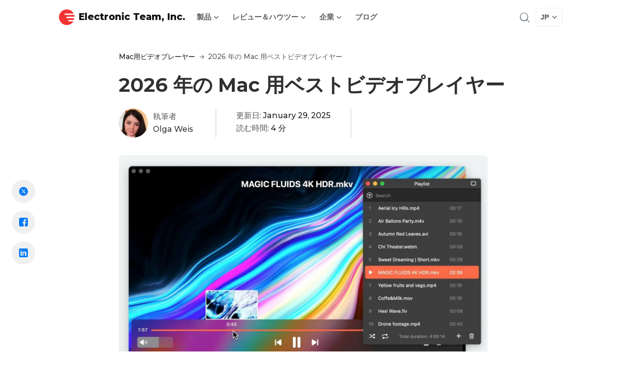

--- FILE ---
content_type: text/html; charset=UTF-8
request_url: https://mac.eltima.com/jp/best-video-players-mac.html
body_size: 58825
content:
<!doctype html>
<html lang="ja">
<head>
	<meta charset="UTF-8">
		<meta name="viewport" content="width=device-width, initial-scale=1">
	<link rel="profile" href="https://gmpg.org/xfn/11">
	<meta name='robots' content='index, follow, max-image-preview:large, max-snippet:-1, max-video-preview:-1' />
	<style>img:is([sizes="auto" i], [sizes^="auto," i]) { contain-intrinsic-size: 3000px 1500px }</style>
	<link rel="alternate" href="https://mac.eltima.com/best-video-players-mac.html" hreflang="en" />
<link rel="alternate" href="https://mac.eltima.com/nl/best-video-players-mac.html" hreflang="nl" />
<link rel="alternate" href="https://mac.eltima.com/ua/best-video-players-mac.html" hreflang="uk" />
<link rel="alternate" href="https://mac.eltima.com/de/best-video-players-mac.html" hreflang="de" />
<link rel="alternate" href="https://mac.eltima.com/fr/best-video-players-mac.html" hreflang="fr" />
<link rel="alternate" href="https://mac.eltima.com/cn/best-video-players-mac.html" hreflang="zh" />
<link rel="alternate" href="https://mac.eltima.com/jp/best-video-players-mac.html" hreflang="ja" />
<link rel="alternate" href="https://mac.eltima.com/es/best-video-players-mac.html" hreflang="es" />
<link rel="alternate" href="https://mac.eltima.com/pt/best-video-players-mac.html" hreflang="pt" />
<link rel="alternate" href="https://mac.eltima.com/it/best-video-players-mac.html" hreflang="it" />
<link rel="alternate" href="https://mac.eltima.com/sv/best-video-players-mac.html" hreflang="sv" />
<link rel="alternate" href="https://mac.eltima.com/da/best-video-players-mac.html" hreflang="da" />
<link rel="alternate" href="https://mac.eltima.com/fi/best-video-players-mac.html" hreflang="fi" />
<link rel="alternate" href="https://mac.eltima.com/ru/best-video-players-mac.html" hreflang="ru" />
<link rel="alternate" href="https://mac.eltima.com/best-video-players-mac.html" hreflang="x-default" />

	<!-- This site is optimized with the Yoast SEO plugin v26.1.1 - https://yoast.com/wordpress/plugins/seo/ -->
	<title>Mac 向けの無料ビデオ プレーヤー ベスト 10 - 2026 年のトップ ピック</title>
	<meta name="description" content="メディアファイル再生に最適なMac用動画プレーヤーをお探しですか？あなたの視聴体験を向上させるために最高のアプリを選択してください[無料と有料を含む]！" />
	<link rel="canonical" href="https://mac.eltima.com/jp/best-video-players-mac.html" />
	<meta property="og:locale" content="ja_JP" />
	<meta property="og:locale:alternate" content="en_US" />
	<meta property="og:locale:alternate" content="nl_NL" />
	<meta property="og:locale:alternate" content="uk_UA" />
	<meta property="og:locale:alternate" content="de_DE" />
	<meta property="og:locale:alternate" content="fr_FR" />
	<meta property="og:locale:alternate" content="zh_CN" />
	<meta property="og:locale:alternate" content="es_ES" />
	<meta property="og:locale:alternate" content="" />
	<meta property="og:locale:alternate" content="it_IT" />
	<meta property="og:locale:alternate" content="sv_SE" />
	<meta property="og:locale:alternate" content="da_DK" />
	<meta property="og:locale:alternate" content="fi_FI" />
	<meta property="og:locale:alternate" content="ru_RU" />
	<meta property="og:type" content="article" />
	<meta property="og:title" content="Mac 向けの無料ビデオ プレーヤー ベスト 10 - 2026 年のトップ ピック" />
	<meta property="og:description" content="メディアファイル再生に最適なMac用動画プレーヤーをお探しですか？あなたの視聴体験を向上させるために最高のアプリを選択してください[無料と有料を含む]！" />
	<meta property="og:url" content="https://mac.eltima.com/jp/best-video-players-mac.html" />
	<meta property="og:site_name" content="Comprehensive Mac software apps" />
	<meta property="article:publisher" content="https://www.facebook.com/electronic.team.inc/" />
	<meta property="article:author" content="https://www.facebook.com/olga.weis.w" />
	<meta property="article:published_time" content="2023-12-16T20:29:24+00:00" />
	<meta property="article:modified_time" content="2025-01-29T08:51:39+00:00" />
	<meta property="og:image" content="https://mac.eltima.com/wp-content/uploads/2023/01/elmedia-header.jpg" />
	<meta property="og:image:width" content="1530" />
	<meta property="og:image:height" content="900" />
	<meta property="og:image:type" content="image/jpeg" />
	<meta name="author" content="Olga Weis" />
	<meta name="twitter:card" content="summary_large_image" />
	<meta name="twitter:creator" content="@https://twitter.com/OlgaWeis1" />
	<meta name="twitter:site" content="@inc_electronic" />
	<meta name="twitter:label1" content="執筆者" />
	<meta name="twitter:data1" content="Olga Weis" />
	<meta name="twitter:label2" content="Est. reading time" />
	<meta name="twitter:data2" content="6分" />
	<!-- / Yoast SEO plugin. -->


<style id='classic-theme-styles-inline-css'>
/*! This file is auto-generated */
.wp-block-button__link{color:#fff;background-color:#32373c;border-radius:9999px;box-shadow:none;text-decoration:none;padding:calc(.667em + 2px) calc(1.333em + 2px);font-size:1.125em}.wp-block-file__button{background:#32373c;color:#fff;text-decoration:none}
</style>
<link rel='stylesheet' id='wpo_min-header-0-css' href='https://mac.eltima.com/wp-content/cache/wpo-minify/1768492297/assets/wpo-minify-header-77f16752.min.css' media='all' />
<script src="https://mac.eltima.com/wp-includes/js/jquery/jquery.min.js" id="jquery-core-js"></script>
<script src="https://mac.eltima.com/wp-content/cache/wpo-minify/1768492297/assets/wpo-minify-header-lozad_script1716881014.min.js" id="wpo_min-header-0-js"></script>
<script src="https://mac.eltima.com/wp-content/cache/wpo-minify/1768492297/assets/wpo-minify-header-lozad_scriptlozad_init_script1681726966.min.js" id="wpo_min-header-1-js"></script>
<link rel="https://api.w.org/" href="https://mac.eltima.com/wp-json/" /><link rel="alternate" title="JSON" type="application/json" href="https://mac.eltima.com/wp-json/wp/v2/posts/43077" /><link rel="EditURI" type="application/rsd+xml" title="RSD" href="https://mac.eltima.com/xmlrpc.php?rsd" />
<link rel='shortlink' href='https://mac.eltima.com/?p=43077' />
<link rel="alternate" title="oEmbed (JSON)" type="application/json+oembed" href="https://mac.eltima.com/wp-json/oembed/1.0/embed?url=https%3A%2F%2Fmac.eltima.com%2Fjp%2Fbest-video-players-mac.html" />
<link rel="alternate" title="oEmbed (XML)" type="text/xml+oembed" href="https://mac.eltima.com/wp-json/oembed/1.0/embed?url=https%3A%2F%2Fmac.eltima.com%2Fjp%2Fbest-video-players-mac.html&#038;format=xml" />
<style id="wplmi-inline-css" type="text/css"> span.wplmi-user-avatar { width: 16px;display: inline-block !important;flex-shrink: 0; } img.wplmi-elementor-avatar { border-radius: 100%;margin-right: 3px; } 

</style>
<link rel="apple-touch-icon" sizes="180x180" href="/wp-content/uploads/fbrfg/apple-touch-icon.png">
<link rel="icon" type="image/png" sizes="32x32" href="/wp-content/uploads/fbrfg/favicon-32x32.png">
<link rel="icon" type="image/png" sizes="16x16" href="/wp-content/uploads/fbrfg/favicon-16x16.png">
<link rel="manifest" href="/wp-content/uploads/fbrfg/site.webmanifest">
<link rel="mask-icon" href="/wp-content/uploads/fbrfg/safari-pinned-tab.svg" color="#5bbad5">
<link rel="shortcut icon" href="/wp-content/uploads/fbrfg/favicon.ico">
<meta name="msapplication-TileColor" content="#da532c">
<meta name="msapplication-config" content="/wp-content/uploads/fbrfg/browserconfig.xml">
<meta name="theme-color" content="#ffffff">    <link rel='preload' href='https://mac.eltima.com/wp-content/themes/reviews-child/assets/fonts/Montserrat/Montserrat-variations.woff2' as='font' type='font/woff2' crossorigin>
    <link rel='preload' href='https://mac.eltima.com/wp-content/themes/reviews-child/assets/fonts/Elmetica/ElmeticaNew.woff' as='font' type='font/woff' crossorigin>
    <link href="https://mac.eltima.com/wp-content/themes/reviews-child/assets/css/fonts.css" rel="preload" as="style" onload="this.rel='stylesheet'" type="text/css" crossorigin>
    <noscript><link rel="stylesheet" href="https://mac.eltima.com/wp-content/themes/reviews-child/assets/css/fonts.css"></noscript>
    
<!-- Dynamic Widgets by QURL loaded - http://www.dynamic-widgets.com //-->
			<style>
				.e-con.e-parent:nth-of-type(n+4):not(.e-lazyloaded):not(.e-no-lazyload),
				.e-con.e-parent:nth-of-type(n+4):not(.e-lazyloaded):not(.e-no-lazyload) * {
					background-image: none !important;
				}
				@media screen and (max-height: 1024px) {
					.e-con.e-parent:nth-of-type(n+3):not(.e-lazyloaded):not(.e-no-lazyload),
					.e-con.e-parent:nth-of-type(n+3):not(.e-lazyloaded):not(.e-no-lazyload) * {
						background-image: none !important;
					}
				}
				@media screen and (max-height: 640px) {
					.e-con.e-parent:nth-of-type(n+2):not(.e-lazyloaded):not(.e-no-lazyload),
					.e-con.e-parent:nth-of-type(n+2):not(.e-lazyloaded):not(.e-no-lazyload) * {
						background-image: none !important;
					}
				}
			</style>
			
		<style>
			#wp-admin-bar-pvc-post-views .pvc-graph-container { padding-top: 6px; padding-bottom: 6px; position: relative; display: block; height: 100%; box-sizing: border-box; }
			#wp-admin-bar-pvc-post-views .pvc-line-graph {
				display: inline-block;
				width: 1px;
				margin-right: 1px;
				background-color: #ccc;
				vertical-align: baseline;
			}
			#wp-admin-bar-pvc-post-views .pvc-line-graph:hover { background-color: #eee; }
			#wp-admin-bar-pvc-post-views .pvc-line-graph-0 { height: 1% }
			#wp-admin-bar-pvc-post-views .pvc-line-graph-1 { height: 5% }
			#wp-admin-bar-pvc-post-views .pvc-line-graph-2 { height: 10% }
			#wp-admin-bar-pvc-post-views .pvc-line-graph-3 { height: 15% }
			#wp-admin-bar-pvc-post-views .pvc-line-graph-4 { height: 20% }
			#wp-admin-bar-pvc-post-views .pvc-line-graph-5 { height: 25% }
			#wp-admin-bar-pvc-post-views .pvc-line-graph-6 { height: 30% }
			#wp-admin-bar-pvc-post-views .pvc-line-graph-7 { height: 35% }
			#wp-admin-bar-pvc-post-views .pvc-line-graph-8 { height: 40% }
			#wp-admin-bar-pvc-post-views .pvc-line-graph-9 { height: 45% }
			#wp-admin-bar-pvc-post-views .pvc-line-graph-10 { height: 50% }
			#wp-admin-bar-pvc-post-views .pvc-line-graph-11 { height: 55% }
			#wp-admin-bar-pvc-post-views .pvc-line-graph-12 { height: 60% }
			#wp-admin-bar-pvc-post-views .pvc-line-graph-13 { height: 65% }
			#wp-admin-bar-pvc-post-views .pvc-line-graph-14 { height: 70% }
			#wp-admin-bar-pvc-post-views .pvc-line-graph-15 { height: 75% }
			#wp-admin-bar-pvc-post-views .pvc-line-graph-16 { height: 80% }
			#wp-admin-bar-pvc-post-views .pvc-line-graph-17 { height: 85% }
			#wp-admin-bar-pvc-post-views .pvc-line-graph-18 { height: 90% }
			#wp-admin-bar-pvc-post-views .pvc-line-graph-19 { height: 95% }
			#wp-admin-bar-pvc-post-views .pvc-line-graph-20 { height: 100% }
		</style>		<style id="wp-custom-css">
			.skip-link.screen-reader-text {
    display:none;
}
/* a.editPost {
	display:none;
} */
.breadcrumb--item{
	white-space: normal !important;
}		</style>
		</head>
<body class="wp-singular post-template-default single single-post postid-43077 single-format-standard wp-theme-hello-elementor wp-child-theme-reviews-child elementor-default elementor-kit-5 elementor-page elementor-page-43077">


<a class="skip-link screen-reader-text" href="#content">
	Skip to content</a>

		<header data-elementor-type="header" data-elementor-id="36" class="elementor elementor-36 elementor-location-header" data-elementor-post-type="elementor_library">
					<section class="elementor-section elementor-top-section elementor-element elementor-element-aaf5d20 elementor-section-boxed elementor-section-height-default elementor-section-height-default" data-id="aaf5d20" data-element_type="section">
						<div class="elementor-container elementor-column-gap-default">
					<div class="elementor-column elementor-col-100 elementor-top-column elementor-element elementor-element-42928d8" data-id="42928d8" data-element_type="column">
			<div class="elementor-widget-wrap elementor-element-populated">
						<div class="elementor-element elementor-element-0d563a3 elementor-widget__width-inherit elementor-widget elementor-widget-electronic-header" data-id="0d563a3" data-element_type="widget" data-widget_type="electronic-header.default">
				<div class="elementor-widget-container">
					    <header id="cfp-header-0d563a3" class="navbar navbar-expand-md wrap wrap-collapse-navbar">
        <!--            <div class="container-xl">-->
        <!--                <nav class="collapse navbar-collapse " id="navbarElmedia">-->

        <nav class="collapse-navbar collapse navbar-collapse menu2 navbar-desctop hidden-xs hidden-sm" id="collapse-navbar-main">
            <div class="collapse-navbar-inner" id="main-menu-parent">
                <div class="nav-bar-inner-line">
                    <div class="container">
                        <div class="navbar-header flex-container align-items-center ">
                                    <a href="/" class="navbar-brand" data-wpel-link="internal">
            <svg width="33px" height="33px" viewBox="0 0 33 33" version="1.1" xmlns="http://www.w3.org/2000/svg" xmlns:xlink="http://www.w3.org/1999/xlink"> <g stroke="none" stroke-width="1" fill="none" fill-rule="evenodd"> <path d="M16.5859375,32.2773438 C18.0110387,32.2773438 19.3875569,32.0992061 20.7154922,31.7429308 C22.0434274,31.3866555 23.2903909,30.8792331 24.4563828,30.2206636 C25.6223747,29.5620941 26.6858025,28.7685718 27.6466662,27.8400968 C28.6075299,26.9116218 29.4442371,25.8859807 30.1567877,24.7631737 L30.1567877,24.7631737 L20.8288525,24.7631737 C20.4401885,24.7631737 20.1055057,24.6228228 19.8248039,24.3421211 C19.5441021,24.0614193 19.4037513,23.7267365 19.4037513,23.3380725 C19.4037513,22.9494085 19.5441021,22.6147257 19.8248039,22.3340239 C20.1055057,22.0533222 20.4401885,21.9129713 20.8288525,21.9129713 L20.8288525,21.9129713 L29.7681237,21.9129713 C30.2863424,21.9129713 30.7289874,21.7294355 31.096059,21.362364 C31.4631305,20.9952925 31.6466662,20.5526474 31.6466662,20.0344288 C31.6466662,19.5162101 31.4631305,19.0735651 31.096059,18.7064935 C30.7289874,18.339422 30.2863424,18.1558863 29.7681237,18.1558863 L29.7681237,18.1558863 L17.0393788,18.1558863 C16.6507148,18.1558863 16.3214301,18.0209335 16.0515245,17.751028 C15.781619,17.4811224 15.6466662,17.1518377 15.6466662,16.7631737 C15.6466662,16.3745097 15.781619,16.0398269 16.0515245,15.7591251 C16.3214301,15.4784234 16.6507148,15.3380725 17.0393788,15.3380725 L17.0393788,15.3380725 L30.707395,15.3380725 C31.2256136,15.3380725 31.6682587,15.1545367 32.0353302,14.7874652 C32.4024017,14.4203937 32.5859375,13.9777486 32.5859375,13.45953 C32.5859375,12.9413114 32.4024017,12.4986663 32.0353302,12.1315948 C31.6682587,11.7645232 31.2256136,11.5809875 30.707395,11.5809875 L30.707395,11.5809875 L13.2822938,11.5809875 C12.8936298,11.5809875 12.5643451,11.4406366 12.2944395,11.1599348 C12.024534,10.8792331 11.8895812,10.5445502 11.8895812,10.1558863 C11.8895812,9.76722229 12.024534,9.43793754 12.2944395,9.16803201 C12.5643451,8.89812648 12.8936298,8.76317371 13.2822938,8.76317371 L13.2822938,8.76317371 L30.707395,8.76317371 C30.0380293,7.48921959 29.2121183,6.33402391 28.2296622,5.29758666 C27.2472061,4.26114942 26.1513896,3.37046116 24.9422128,2.62552189 C23.733036,1.88058262 22.4212951,1.30298478 21.0069901,0.892728365 C19.5926851,0.482471955 18.1190009,0.27734375 16.5859375,0.27734375 C14.3835084,0.27734375 12.3106339,0.698396382 10.367314,1.54050164 C8.42399418,2.38260691 6.72898743,3.52700637 5.28229378,4.97370003 C3.83560012,6.42039368 2.69120066,8.11540043 1.84909539,10.0587203 C1.00699013,12.0020401 0.5859375,14.0749146 0.5859375,16.2773438 C0.5859375,18.4797729 1.00699013,20.5526474 1.84909539,22.4959672 C2.69120066,24.4392871 3.83560012,26.1342938 5.28229378,27.5809875 C6.72898743,29.0276811 8.42399418,30.1720806 10.367314,31.0141859 C12.3106339,31.8562911 14.3835084,32.2773438 16.5859375,32.2773438 Z" fill="#F33333" fill-rule="nonzero"></path> </g> </svg>            <span class="name">Electronic Team, Inc.</span>
        </a>
        
                        </div>
                        <div class="nav navbar-nav header-menu">
                                    <div class="item dropdown dropcenter text-end">
                        <a href="#dropdownProducts" target="_blank" rel="nofollow" class="link-nav desktop-visible tabs dropdown-toggle ga_tracking" id="dropdownNavProducts" title="" data-target="#dropdownProducts">
                                製品                <span class="glyphicon eltima-glyphicon down"></span>
            </a>
            <div id="dropdownProducts" class="collapse-content dropdown-menu-child" aria-labelledby="dropdownNavProducts">
                <div class="separator"></div>
                <div class="collapse-inner">
                    <div class="inner">
                        <div class="dropdown-left-content">
                            <ul class="nav nav-pills" role="tablist">
                                                                        <li class="nav-tabs__item tab-item">
                                                                                            <button type="button" role="tab" class="nav-link  active" data-bs-toggle="pill" data-bs-target="#products_0" aria-controls="products_0" aria-selected="1">
                                                    MAC OS                                                </button>
                                                                                    </li>
                                                                                <li class="nav-tabs__item tab-item">
                                                                                            <button type="button" role="tab" class="nav-link " data-bs-toggle="pill" data-bs-target="#products_1" aria-controls="products_1" aria-selected="">
                                                    Windows                                                </button>
                                                                                    </li>
                                                                                <li class="nav-tabs__item tab-item">
                                                                                            <button type="button" role="tab" class="nav-link " data-bs-toggle="pill" data-bs-target="#products_2" aria-controls="products_2" aria-selected="">
                                                    IOS                                                </button>
                                                                                    </li>
                                                                    </ul>
                            <div class="tab-content">
                                                                                                            <div role="tabpanel" class="tab-pane fade tab-item  active show " id="products_0" role="tabpanel" aria-labelledby="products_0-tab" tabindex="0">
                                            <div class="tab-content_items">
                                                <!-- Dropdown content links -->
                                                                                                                                                        <a href="https://mac.eltima.com/jp/video-player.html" class="link" data-wpel-link="exclude">
                                                        <img decoding="async"  decoding="async" class="lazyload child-item-icon"
                                                             src="https://mac.eltima.com/images/upload/icons/header/menuIconElmedia.png" data-srcset="https://mac.eltima.com/images/upload/icons/header/menuIconElmedia@2x.png 2x" data-lazy-type="image" data-original="https://mac.eltima.com/images/upload/icons/header/menuIconElmedia.png"
                                                             data-srcset="[data-uri]"
                                                             data-lazy-type="image"
                                                             data-original="https://mac.eltima.com/images/upload/icons/header/menuIconElmedia.png"
                                                             srcset="https://mac.eltima.com/images/upload/icons/header/menuIconElmedia@2x.png 2x"
                                                             alt="Elmedia Player"
                                                             data-loaded="true" width="36" height="36">
                                                        <span class="ling-content">
														<span class="title">Elmedia Player</span>
														<span class="text medium">Mac用マルチフォーマットメディアプレーヤー</span>
													</span>
                                                    </a>
                                                                                                                                                        <a href="https://mac.eltima.com/jp/file-manager.html" class="link" data-wpel-link="exclude">
                                                        <img decoding="async"  decoding="async" class="lazyload child-item-icon"
                                                             src="https://mac.eltima.com/images/upload/icons/header/menuIconCommanderOne.png" data-srcset="https://mac.eltima.com/images/upload/icons/header/menuIconCommanderOne@2x.png 2x" data-lazy-type="image" data-original="https://mac.eltima.com/images/upload/icons/header/menuIconCommanderOne.png"
                                                             data-srcset="[data-uri]"
                                                             data-lazy-type="image"
                                                             data-original="https://mac.eltima.com/images/upload/icons/header/menuIconCommanderOne.png"
                                                             srcset="https://mac.eltima.com/images/upload/icons/header/menuIconCommanderOne@2x.png 2x"
                                                             alt="Commander One"
                                                             data-loaded="true" width="36" height="36">
                                                        <span class="ling-content">
														<span class="title">Commander One</span>
														<span class="text medium">Mac用デュアルペインファイルマネージャー</span>
													</span>
                                                    </a>
                                                                                                                                                        <a href="https://mac.eltima.com/jp/download-manager.html" class="link" data-wpel-link="exclude">
                                                        <img decoding="async"  decoding="async" class="lazyload child-item-icon"
                                                             src="https://mac.eltima.com/images/upload/icons/header/menuIconFolx.png" data-srcset="https://mac.eltima.com/images/upload/icons/header/menuIconFolx@2x.png 2x" data-lazy-type="image" data-original="https://mac.eltima.com/images/upload/icons/header/menuIconFolx.png"
                                                             data-srcset="[data-uri]"
                                                             data-lazy-type="image"
                                                             data-original="https://mac.eltima.com/images/upload/icons/header/menuIconFolx.png"
                                                             srcset="https://mac.eltima.com/images/upload/icons/header/menuIconFolx@2x.png 2x"
                                                             alt="Folx"
                                                             data-loaded="true" width="36" height="36">
                                                        <span class="ling-content">
														<span class="title">Folx</span>
														<span class="text medium">ダウンロードマネージャー＆トレントクライアント</span>
													</span>
                                                    </a>
                                                                                                                                                        <a href="https://mac.eltima.com/jp/mount-cloud-drive.html" class="link" data-wpel-link="exclude">
                                                        <img decoding="async"  loading="lazy" decoding="async" class="lazyload child-item-icon"
                                                             src="https://mac.eltima.com/images/upload/icons/header/menuIconCloudMounter.png" data-srcset="https://mac.eltima.com/images/upload/icons/header/menuIconCloudMounter@2x.png 2x" data-lazy-type="image" data-original="https://mac.eltima.com/images/upload/icons/header/menuIconCloudMounter.png"
                                                             data-srcset="[data-uri]"
                                                             data-lazy-type="image"
                                                             data-original="https://mac.eltima.com/images/upload/icons/header/menuIconCloudMounter.png"
                                                             srcset="https://mac.eltima.com/images/upload/icons/header/menuIconCloudMounter@2x.png 2x"
                                                             alt="CloudMounter"
                                                             data-loaded="true" width="36" height="36">
                                                        <span class="ling-content">
														<span class="title">CloudMounter</span>
														<span class="text medium">究極のMac用クラウドマネージャー</span>
													</span>
                                                    </a>
                                                                                                                                                        <a href="https://mac.eltima.com/jp/macdroid.html" class="link" data-wpel-link="exclude">
                                                        <img decoding="async"  loading="lazy" decoding="async" class="lazyload child-item-icon"
                                                             src="https://mac.eltima.com/images/upload/icons/header/menuIconMacDroid.png" data-srcset="https://mac.eltima.com/images/upload/icons/header/menuIconMacDroid@2x.png 2x" data-lazy-type="image" data-original="https://mac.eltima.com/images/upload/icons/header/menuIconMacDroid.png"
                                                             data-srcset="[data-uri]"
                                                             data-lazy-type="image"
                                                             data-original="https://mac.eltima.com/images/upload/icons/header/menuIconMacDroid.png"
                                                             srcset="https://mac.eltima.com/images/upload/icons/header/menuIconMacDroid@2x.png 2x"
                                                             alt="MacDroid"
                                                             data-loaded="true" width="36" height="36">
                                                        <span class="ling-content">
														<span class="title">MacDroid</span>
														<span class="text medium">Mac用Androidファイル転送ソフト</span>
													</span>
                                                    </a>
                                                                                                                                                        <a href="https://mac.eltima.com/jp/juststream.html" class="link" data-wpel-link="exclude">
                                                        <img decoding="async"  loading="lazy" decoding="async" class="lazyload child-item-icon"
                                                             src="https://mac.eltima.com/images/upload/icons/header/menuIconJustStream.png" data-srcset="https://mac.eltima.com/images/upload/icons/header/menuIconJustStream@2x.png 2x" data-lazy-type="image" data-original="https://mac.eltima.com/images/upload/icons/header/menuIconJustStream.png"
                                                             data-srcset="[data-uri]"
                                                             data-lazy-type="image"
                                                             data-original="https://mac.eltima.com/images/upload/icons/header/menuIconJustStream.png"
                                                             srcset="https://mac.eltima.com/images/upload/icons/header/menuIconJustStream@2x.png 2x"
                                                             alt="JustStream"
                                                             data-loaded="true" width="36" height="36">
                                                        <span class="ling-content">
														<span class="title">JustStream</span>
														<span class="text medium">Macからストリーミングまたはミラーリング</span>
													</span>
                                                    </a>
                                                                                                                                                        <a href="https://mac.eltima.com/jp/sync-mac.html" class="link" data-wpel-link="exclude">
                                                        <img decoding="async"  loading="lazy" decoding="async" class="lazyload child-item-icon"
                                                             src="https://mac.eltima.com/images/upload/icons/header/menuIconSyncMate.png" data-srcset="https://mac.eltima.com/images/upload/icons/header/menuIconSyncMate@2x.png 2x" data-lazy-type="image" data-original="https://mac.eltima.com/images/upload/icons/header/menuIconSyncMate.png"
                                                             data-srcset="[data-uri]"
                                                             data-lazy-type="image"
                                                             data-original="https://mac.eltima.com/images/upload/icons/header/menuIconSyncMate.png"
                                                             srcset="https://mac.eltima.com/images/upload/icons/header/menuIconSyncMate@2x.png 2x"
                                                             alt="SyncMate"
                                                             data-loaded="true" width="36" height="36">
                                                        <span class="ling-content">
														<span class="title">SyncMate</span>
														<span class="text medium">すべてのデバイスをMacと同期</span>
													</span>
                                                    </a>
                                                                                                                                                        <a href="https://mac.eltima.com/jp/bulk-image-editor.html" class="link" data-wpel-link="exclude">
                                                        <img decoding="async"  loading="lazy" decoding="async" class="lazyload child-item-icon"
                                                             src="https://mac.eltima.com/images/upload/icons/header/menuIconPhotoBulk.png" data-srcset="https://mac.eltima.com/images/upload/icons/header/menuIconPhotoBulk@2x.png 2x" data-lazy-type="image" data-original="https://mac.eltima.com/images/upload/icons/header/menuIconPhotoBulk.png"
                                                             data-srcset="[data-uri]"
                                                             data-lazy-type="image"
                                                             data-original="https://mac.eltima.com/images/upload/icons/header/menuIconPhotoBulk.png"
                                                             srcset="https://mac.eltima.com/images/upload/icons/header/menuIconPhotoBulk@2x.png 2x"
                                                             alt="PhotoBulk"
                                                             data-loaded="true" width="36" height="36">
                                                        <span class="ling-content">
														<span class="title">PhotoBulk</span>
														<span class="text medium">Mac用バルク画像エディタ</span>
													</span>
                                                    </a>
                                                                                                                                                        <a href="https://mac.eltima.com/jp/bluetooth-keyboard.html" class="link" data-wpel-link="exclude">
                                                        <img decoding="async"  loading="lazy" decoding="async" class="lazyload child-item-icon"
                                                             src="https://mac.eltima.com/images/upload/icons/header/menuIconTypeetoo.png" data-srcset="https://mac.eltima.com/images/upload/icons/header/menuIconTypeetoo@2x.png 2x" data-lazy-type="image" data-original="https://mac.eltima.com/images/upload/icons/header/menuIconTypeetoo.png"
                                                             data-srcset="[data-uri]"
                                                             data-lazy-type="image"
                                                             data-original="https://mac.eltima.com/images/upload/icons/header/menuIconTypeetoo.png"
                                                             srcset="https://mac.eltima.com/images/upload/icons/header/menuIconTypeetoo@2x.png 2x"
                                                             alt="Typeeto"
                                                             data-loaded="true" width="36" height="36">
                                                        <span class="ling-content">
														<span class="title">Typeeto</span>
														<span class="text medium">Macをbluetoothキーボードに</span>
													</span>
                                                    </a>
                                                                                                <!-- Bottom Dropdown Button -->
                                                                                                    <a class="link link-without-text link-explore" href="https://mac.eltima.com/jp" title="すべてのソリューションを見る" data-wpel-link="exclude">
													<span class="ling-content">
														<span class="title">すべてのソリューションを見る</span>
													</span>
                                                    </a>
                                                                                            </div>
                                        </div>
                                                                                <div role="tabpanel" class="tab-pane fade tab-item  " id="products_1" role="tabpanel" aria-labelledby="products_1-tab" tabindex="0">
                                            <div class="tab-content_items">
                                                <!-- Dropdown content links -->
                                                                                                                                                        <a href="https://www.eltima.com/jp/products/usb-over-ethernet/" class="link" data-wpel-link="exclude">
                                                        <img decoding="async"  loading="lazy" decoding="async" class="lazyload child-item-icon"
                                                             src="https://mac.eltima.com/images/upload/icons/header/menuIconUNG.png" data-srcset="https://mac.eltima.com/images/upload/icons/header/menuIconUNG@2x.png 2x" data-lazy-type="image" data-original="https://mac.eltima.com/images/upload/icons/header/menuIconUNG.png"
                                                             data-srcset="[data-uri]"
                                                             data-lazy-type="image"
                                                             data-original="https://mac.eltima.com/images/upload/icons/header/menuIconUNG.png"
                                                             srcset="https://mac.eltima.com/images/upload/icons/header/menuIconUNG@2x.png 2x"
                                                             alt="USB Network Gate "
                                                             data-loaded="true" width="36" height="36">
                                                        <span class="ling-content">
														<span class="title">USB Network Gate </span>
														<span class="text medium">Remote access to USB devices</span>
													</span>
                                                    </a>
                                                                                                                                                        <a href="https://www.eltima.com/jp/products/vspdxp/" class="link" data-wpel-link="exclude">
                                                        <img decoding="async"  loading="lazy" decoding="async" class="lazyload child-item-icon"
                                                             src="https://mac.eltima.com/images/upload/icons/header/menuIconVSPD.png" data-srcset="https://mac.eltima.com/images/upload/icons/header/menuIconVSPD@2x.png 2x" data-lazy-type="image" data-original="https://mac.eltima.com/images/upload/icons/header/menuIconVSPD.png"
                                                             data-srcset="[data-uri]"
                                                             data-lazy-type="image"
                                                             data-original="https://mac.eltima.com/images/upload/icons/header/menuIconVSPD.png"
                                                             srcset="https://mac.eltima.com/images/upload/icons/header/menuIconVSPD@2x.png 2x"
                                                             alt="Virtual Serial Port Driver"
                                                             data-loaded="true" width="36" height="36">
                                                        <span class="ling-content">
														<span class="title">Virtual Serial Port Driver</span>
														<span class="text medium">Creation and management of virtual COM ports</span>
													</span>
                                                    </a>
                                                                                                                                                        <a href="https://www.flexihub.com/jp/" class="link" data-wpel-link="exclude">
                                                        <img decoding="async"  loading="lazy" decoding="async" class="lazyload child-item-icon"
                                                             src="https://mac.eltima.com/images/upload/icons/header/menuIconFlexihub.png" data-srcset="https://mac.eltima.com/images/upload/icons/header/menuIconFlexihub@2x.png 2x" data-lazy-type="image" data-original="https://mac.eltima.com/images/upload/icons/header/menuIconFlexihub.png"
                                                             data-srcset="[data-uri]"
                                                             data-lazy-type="image"
                                                             data-original="https://mac.eltima.com/images/upload/icons/header/menuIconFlexihub.png"
                                                             srcset="https://mac.eltima.com/images/upload/icons/header/menuIconFlexihub@2x.png 2x"
                                                             alt="FlexiHub"
                                                             data-loaded="true" width="36" height="36">
                                                        <span class="ling-content">
														<span class="title">FlexiHub</span>
														<span class="text medium">個人、チーム、会社のデバイスへの共有アクセス</span>
													</span>
                                                    </a>
                                                                                                                                                        <a href="https://www.eltima.com/jp/products/serial-over-ethernet/" class="link" data-wpel-link="exclude">
                                                        <img decoding="async"  loading="lazy" decoding="async" class="lazyload child-item-icon"
                                                             src="https://mac.eltima.com/images/upload/icons/header/menuIconSEC.png" data-srcset="https://mac.eltima.com/images/upload/icons/header/menuIconSEC@2x.png 2x" data-lazy-type="image" data-original="https://mac.eltima.com/images/upload/icons/header/menuIconSEC.png"
                                                             data-srcset="[data-uri]"
                                                             data-lazy-type="image"
                                                             data-original="https://mac.eltima.com/images/upload/icons/header/menuIconSEC.png"
                                                             srcset="https://mac.eltima.com/images/upload/icons/header/menuIconSEC@2x.png 2x"
                                                             alt="Serial to Ethernet Connector"
                                                             data-loaded="true" width="36" height="36">
                                                        <span class="ling-content">
														<span class="title">Serial to Ethernet Connector</span>
														<span class="text medium">Remote access to COM-port devices</span>
													</span>
                                                    </a>
                                                                                                                                                        <a href="https://www.donglify.net/jp/" class="link" data-wpel-link="exclude">
                                                        <img decoding="async"  loading="lazy" decoding="async" class="lazyload child-item-icon"
                                                             src="https://mac.eltima.com/images/upload/icons/header/menuIconDonglify.png" data-srcset="https://mac.eltima.com/images/upload/icons/header/menuIconDonglify@2x.png 2x" data-lazy-type="image" data-original="https://mac.eltima.com/images/upload/icons/header/menuIconDonglify.png"
                                                             data-srcset="[data-uri]"
                                                             data-lazy-type="image"
                                                             data-original="https://mac.eltima.com/images/upload/icons/header/menuIconDonglify.png"
                                                             srcset="https://mac.eltima.com/images/upload/icons/header/menuIconDonglify@2x.png 2x"
                                                             alt="Donglify"
                                                             data-loaded="true" width="36" height="36">
                                                        <span class="ling-content">
														<span class="title">Donglify</span>
														<span class="text medium">Reliable connection to remote USB security dongles</span>
													</span>
                                                    </a>
                                                                                                                                                        <a href="https://www.electronic.us/jp/products/serial-port-monitor/" class="link" data-wpel-link="exclude">
                                                        <img decoding="async"  loading="lazy" decoding="async" class="lazyload child-item-icon"
                                                             src="https://mac.eltima.com/images/upload/icons/header/menuIconSPM.png" data-srcset="https://mac.eltima.com/images/upload/icons/header/menuIconSPM@2x.png 2x" data-lazy-type="image" data-original="https://mac.eltima.com/images/upload/icons/header/menuIconSPM.png"
                                                             data-srcset="[data-uri]"
                                                             data-lazy-type="image"
                                                             data-original="https://mac.eltima.com/images/upload/icons/header/menuIconSPM.png"
                                                             srcset="https://mac.eltima.com/images/upload/icons/header/menuIconSPM@2x.png 2x"
                                                             alt="Serial Port Monitor"
                                                             data-loaded="true" width="36" height="36">
                                                        <span class="ling-content">
														<span class="title">Serial Port Monitor</span>
														<span class="text medium">Reading and recording of serial port data</span>
													</span>
                                                    </a>
                                                                                                                                                        <a href="https://www.helpwire.app/" class="link" data-wpel-link="exclude">
                                                        <img decoding="async"  loading="lazy" decoding="async" class="lazyload child-item-icon"
                                                             src="https://mac.eltima.com/images/upload/icons/header/menuIconHelpwire.png" data-srcset="https://mac.eltima.com/images/upload/icons/header/menuIconHelpwire@2x.png 2x" data-lazy-type="image" data-original="https://mac.eltima.com/images/upload/icons/header/menuIconHelpwire.png"
                                                             data-srcset="[data-uri]"
                                                             data-lazy-type="image"
                                                             data-original="https://mac.eltima.com/images/upload/icons/header/menuIconHelpwire.png"
                                                             srcset="https://mac.eltima.com/images/upload/icons/header/menuIconHelpwire@2x.png 2x"
                                                             alt="HelpWire"
                                                             data-loaded="true" width="36" height="36">
                                                        <span class="ling-content">
														<span class="title">HelpWire</span>
														<span class="text medium">リモートサポートサービス</span>
													</span>
                                                    </a>
                                                                                                <!-- Bottom Dropdown Button -->
                                                                                                    <a class="link link-without-text link-explore" href="https://www.eltima.com/jp/products/" title="すべてのソリューションを見る" data-wpel-link="exclude">
													<span class="ling-content">
														<span class="title">すべてのソリューションを見る</span>
													</span>
                                                    </a>
                                                                                            </div>
                                        </div>
                                                                                <div role="tabpanel" class="tab-pane fade tab-item  " id="products_2" role="tabpanel" aria-labelledby="products_2-tab" tabindex="0">
                                            <div class="tab-content_items">
                                                <!-- Dropdown content links -->
                                                                                                                                                        <a href="https://mac.eltima.com/docast-stream-mirror/" class="link" data-wpel-link="exclude">
                                                        <img decoding="async"  loading="lazy" decoding="async" class="lazyload child-item-icon"
                                                             src="https://mac.eltima.com/images/upload/icons/header/docast_36x36.png" data-srcset="https://mac.eltima.com/images/upload/icons/header/docast_36x36@2x.png 2x" data-lazy-type="image" data-original="https://mac.eltima.com/images/upload/icons/header/docast_36x36.png"
                                                             data-srcset="[data-uri]"
                                                             data-lazy-type="image"
                                                             data-original="https://mac.eltima.com/images/upload/icons/header/docast_36x36.png"
                                                             srcset="https://mac.eltima.com/images/upload/icons/header/docast_36x36@2x.png 2x"
                                                             alt="DoCast"
                                                             data-loaded="true" width="36" height="36">
                                                        <span class="ling-content">
														<span class="title">DoCast</span>
														<span class="text medium">Screen mirroring media to Chromecast, Roku, Fire TV, and DLNA-enabled TVs</span>
													</span>
                                                    </a>
                                                                                                                                                        <a href="https://mac.eltima.com/ai-headshot-generator-app/" class="link" data-wpel-link="exclude">
                                                        <img decoding="async"  loading="lazy" decoding="async" class="lazyload child-item-icon"
                                                             src="https://mac.eltima.com/images/upload/icons/header/ai_headshot_36x36.png" data-srcset="https://mac.eltima.com/images/upload/icons/header/ai_headshot_36x36@2x.png 2x" data-lazy-type="image" data-original="https://mac.eltima.com/images/upload/icons/header/ai_headshot_36x36.png"
                                                             data-srcset="[data-uri]"
                                                             data-lazy-type="image"
                                                             data-original="https://mac.eltima.com/images/upload/icons/header/ai_headshot_36x36.png"
                                                             srcset="https://mac.eltima.com/images/upload/icons/header/ai_headshot_36x36@2x.png 2x"
                                                             alt="Eltima AI Headshot Generator App"
                                                             data-loaded="true" width="36" height="36">
                                                        <span class="ling-content">
														<span class="title">Eltima AI Headshot Generator App</span>
														<span class="text medium">Generate AI headshots for professional and personal use</span>
													</span>
                                                    </a>
                                                                                                <!-- Bottom Dropdown Button -->
                                                                                            </div>
                                        </div>
                                                                    </div>
                        </div>
                        <div class="dropdown-right-content">
                            <ul class="right-content-list">
                                <li><a href="#" class="link" title="カスタマーサポート">カスタマーサポート</a></li>
                                                                    <li><a href="https://help.electronic.us/support/solutions/categories/44000802831" class="link" title="アプリのアンインストール" data-wpel-link="external" rel="external noopener noreferrer">アプリのアンインストール</a></li>
                                                                    <li><a href="https://help.electronic.us/support/home" class="link" title="ナレッジベース" data-wpel-link="external" rel="external noopener noreferrer">ナレッジベース</a></li>
                                                            </ul>
                        </div>
                    </div>
                </div>
            </div>
        </div>
                <div class="item dropdown dropcenter text-end">
                        <a href="#dropdownReviews" target="_blank" rel="nofollow" class="link-nav desktop-visible tabs dropdown-toggle ga_tracking" id="dropdownNavReviews" title="" data-target="#dropdownReviews">
                                レビュー＆ハウツー                <span class="glyphicon eltima-glyphicon down"></span>
            </a>
            <div id="dropdownReviews" class="collapse-content dropdown-menu-child" aria-labelledby="dropdownNavReviews">
                <div class="separator"></div>
                <div class="collapse-inner">
                    <div class="inner">
                        <div class="dropdown-left-content">
                            <ul class="nav nav-pills" role="tablist">
                                                                    <li class="nav-tabs__item tab-item">
                                        <button type="button" role="tab" class="nav-link active" data-bs-toggle="tab" data-bs-target="#reviews_0" aria-controls="reviews_0" aria-selected="1">
                                            トップソリューション                                        </button>
                                    </li>
                                                            </ul>
                            <div class="tab-content">
                                                                    <div role="tabpanel" class="tab-pane fade tab-item active show" id="0">
                                        <div class="tab-content_items">
                                            <!-- Dropdown content links -->
                                                                                                                                            <a href="https://mac.eltima.com/jp/list-best-download-managers-mac.html" class="link ">
                                                    <img decoding="async"  loading="lazy" decoding="async" class="lazyload child-item-icon"
                                                         src="https://mac.eltima.com/images/upload/icons/header/menuIconDownloadManager.png" data-srcset="https://mac.eltima.com/images/upload/icons/header/menuIconDownloadManager@2x.png 2x" data-lazy-type="image" data-original="https://mac.eltima.com/images/upload/icons/header/menuIconDownloadManager.png"
                                                         data-srcset="[data-uri]"
                                                         data-lazy-type="image"
                                                         data-original="https://mac.eltima.com/images/upload/icons/header/menuIconDownloadManager.png"
                                                         srcset="https://mac.eltima.com/images/upload/icons/header/menuIconDownloadManager@2x.png 2x"
                                                         alt="Mac用ダウンロードマネージャー"
                                                         data-loaded="true" width="36" height="36">
                                                    <span class="ling-content">
													<span class="title">Mac用ダウンロードマネージャー</span>
													<span class="text medium">トップのダウンロードマネージャー</span>
												</span>
                                                </a>
                                                                                                                                            <a href="https://mac.eltima.com/jp/best-torrent-clients-for-mac.html" class="link ">
                                                    <img decoding="async"  loading="lazy" decoding="async" class="lazyload child-item-icon"
                                                         src="https://mac.eltima.com/images/upload/icons/header/menuIconTorrentClient.png" data-srcset="https://mac.eltima.com/images/upload/icons/header/menuIconTorrentClient@2x.png 2x" data-lazy-type="image" data-original="https://mac.eltima.com/images/upload/icons/header/menuIconTorrentClient.png"
                                                         data-srcset="[data-uri]"
                                                         data-lazy-type="image"
                                                         data-original="https://mac.eltima.com/images/upload/icons/header/menuIconTorrentClient.png"
                                                         srcset="https://mac.eltima.com/images/upload/icons/header/menuIconTorrentClient@2x.png 2x"
                                                         alt="Torrent client for Mac"
                                                         data-loaded="true" width="36" height="36">
                                                    <span class="ling-content">
													<span class="title">Torrent client for Mac</span>
													<span class="text medium">最高のTorrentクライアントの概要</span>
												</span>
                                                </a>
                                                                                                                                            <a href="https://mac.eltima.com/jp/best-avi-players-mac.html" class="link ">
                                                    <img decoding="async"  loading="lazy" decoding="async" class="lazyload child-item-icon"
                                                         src="https://mac.eltima.com/images/upload/icons/header/menuIconAVI-player.png" data-srcset="https://mac.eltima.com/images/upload/icons/header/menuIconAVI-player@2x.png 2x" data-lazy-type="image" data-original="https://mac.eltima.com/images/upload/icons/header/menuIconAVI-player.png"
                                                         data-srcset="[data-uri]"
                                                         data-lazy-type="image"
                                                         data-original="https://mac.eltima.com/images/upload/icons/header/menuIconAVI-player.png"
                                                         srcset="https://mac.eltima.com/images/upload/icons/header/menuIconAVI-player@2x.png 2x"
                                                         alt="AVI player for Mac"
                                                         data-loaded="true" width="36" height="36">
                                                    <span class="ling-content">
													<span class="title">AVI player for Mac</span>
													<span class="text medium">AVI ファイルを楽しむためのトップアプリ</span>
												</span>
                                                </a>
                                                                                                                                            <a href="https://mac.eltima.com/jp/best-video-players-mac.html" class="link ">
                                                    <img decoding="async"  loading="lazy" decoding="async" class="lazyload child-item-icon"
                                                         src="https://mac.eltima.com/images/upload/icons/header/menuIconVideo-player.png" data-srcset="https://mac.eltima.com/images/upload/icons/header/menuIconVideo-player@2x.png 2x" data-lazy-type="image" data-original="https://mac.eltima.com/images/upload/icons/header/menuIconVideo-player.png"
                                                         data-srcset="[data-uri]"
                                                         data-lazy-type="image"
                                                         data-original="https://mac.eltima.com/images/upload/icons/header/menuIconVideo-player.png"
                                                         srcset="https://mac.eltima.com/images/upload/icons/header/menuIconVideo-player@2x.png 2x"
                                                         alt="Best video player for Mac"
                                                         data-loaded="true" width="36" height="36">
                                                    <span class="ling-content">
													<span class="title">Best video player for Mac</span>
													<span class="text medium">Best video players for macOS</span>
												</span>
                                                </a>
                                                                                                                                            <a href="https://mac.eltima.com/jp/list-of-best-mkv-players.html" class="link ">
                                                    <img decoding="async"  loading="lazy" decoding="async" class="lazyload child-item-icon"
                                                         src="https://mac.eltima.com/images/upload/icons/header/menuIconMKV-player.png" data-srcset="https://mac.eltima.com/images/upload/icons/header/menuIconMKV-player@2x.png 2x" data-lazy-type="image" data-original="https://mac.eltima.com/images/upload/icons/header/menuIconMKV-player.png"
                                                         data-srcset="[data-uri]"
                                                         data-lazy-type="image"
                                                         data-original="https://mac.eltima.com/images/upload/icons/header/menuIconMKV-player.png"
                                                         srcset="https://mac.eltima.com/images/upload/icons/header/menuIconMKV-player@2x.png 2x"
                                                         alt="MKV player for Mac"
                                                         data-loaded="true" width="36" height="36">
                                                    <span class="ling-content">
													<span class="title">MKV player for Mac</span>
													<span class="text medium">Mac 用のトップ MKV プレーヤー</span>
												</span>
                                                </a>
                                                                                                                                            <a href="https://mac.eltima.com/jp/best-ftp-mac.html" class="link ">
                                                    <img decoding="async"  loading="lazy" decoding="async" class="lazyload child-item-icon"
                                                         src="https://mac.eltima.com/images/upload/icons/header/menuIconFTPclient.png" data-srcset="https://mac.eltima.com/images/upload/icons/header/menuIconFTPclient@2x.png 2x" data-lazy-type="image" data-original="https://mac.eltima.com/images/upload/icons/header/menuIconFTPclient.png"
                                                         data-srcset="[data-uri]"
                                                         data-lazy-type="image"
                                                         data-original="https://mac.eltima.com/images/upload/icons/header/menuIconFTPclient.png"
                                                         srcset="https://mac.eltima.com/images/upload/icons/header/menuIconFTPclient@2x.png 2x"
                                                         alt="FTP client for Mac"
                                                         data-loaded="true" width="36" height="36">
                                                    <span class="ling-content">
													<span class="title">FTP client for Mac</span>
													<span class="text medium">最高のFTPクライアントソリューションの概要</span>
												</span>
                                                </a>
                                                                                                                                            <a href="https://mac.eltima.com/transfer-file-between-iphone-and-mac.html" class="link ">
                                                    <img decoding="async"  loading="lazy" decoding="async" class="lazyload child-item-icon"
                                                         src="https://mac.eltima.com/images/upload/icons/header/menuIconIphoneToMac.png" data-srcset="https://mac.eltima.com/images/upload/icons/header/menuIconIphoneToMac@2x.png 2x" data-lazy-type="image" data-original="https://mac.eltima.com/images/upload/icons/header/menuIconIphoneToMac.png"
                                                         data-srcset="[data-uri]"
                                                         data-lazy-type="image"
                                                         data-original="https://mac.eltima.com/images/upload/icons/header/menuIconIphoneToMac.png"
                                                         srcset="https://mac.eltima.com/images/upload/icons/header/menuIconIphoneToMac@2x.png 2x"
                                                         alt="Iphone to Mac"
                                                         data-loaded="true" width="36" height="36">
                                                    <span class="ling-content">
													<span class="title">Iphone to Mac</span>
													<span class="text medium">How to transfer files between iPhone and Macbook</span>
												</span>
                                                </a>
                                                                                                                                            <a href="https://mac.eltima.com/how-to-open-rar-files-mac.html" class="link ">
                                                    <img decoding="async"  loading="lazy" decoding="async" class="lazyload child-item-icon"
                                                         src="https://mac.eltima.com/images/upload/icons/header/menuIconExtractRAR.png" data-srcset="https://mac.eltima.com/images/upload/icons/header/menuIconExtractRAR@2x.png 2x" data-lazy-type="image" data-original="https://mac.eltima.com/images/upload/icons/header/menuIconExtractRAR.png"
                                                         data-srcset="[data-uri]"
                                                         data-lazy-type="image"
                                                         data-original="https://mac.eltima.com/images/upload/icons/header/menuIconExtractRAR.png"
                                                         srcset="https://mac.eltima.com/images/upload/icons/header/menuIconExtractRAR@2x.png 2x"
                                                         alt="Extract RAR"
                                                         data-loaded="true" width="36" height="36">
                                                    <span class="ling-content">
													<span class="title">Extract RAR</span>
													<span class="text medium">How to open RAR file on Mac</span>
												</span>
                                                </a>
                                                                                        <!-- Bottom Dropdown Button -->
                                                                                    </div>
                                    </div>
                                                            </div>
                        </div>
                        <div class="dropdown-right-content">
                            <ul class="right-content-list">
                                <li><a href="#" class="link" title="カテゴリー">カテゴリー</a></li>
                                                                    <li><a href="https://mac.eltima.com/category/multimedia-playback/" class="link" title="Multimedia Playback" data-wpel-link="exclude">Multimedia Playback</a></li>
                                                                    <li><a href="https://mac.eltima.com/category/file-managment/" class="link" title="File Management" data-wpel-link="exclude">File Management</a></li>
                                                                    <li><a href="https://mac.eltima.com/category/file-downloading/" class="link" title="ファイルのダウンロード中" data-wpel-link="exclude">ファイルのダウンロード中</a></li>
                                                                    <li><a href="https://mac.eltima.com/category/mac-android-managment/" class="link" title="Mac and Android File Transfer" data-wpel-link="exclude">Mac and Android File Transfer</a></li>
                                                                    <li><a href="https://mac.eltima.com/category/cloud-storage-management/" class="link" title="Cloud Storage Management" data-wpel-link="exclude">Cloud Storage Management</a></li>
                                                                    <li><a href="https://mac.eltima.com/category/stream-mirror/" class="link" title="Streaming and Mirroring" data-wpel-link="exclude">Streaming and Mirroring</a></li>
                                                            </ul>
                        </div>
                    </div>
                </div>
            </div>
        </div>
                <div class="item dropdown dropcenter text-end">
                        <a href="#dropdownCompany" target="_blank" rel="nofollow" class="link-nav desktop-visible tabs dropdown-toggle ga_tracking" id="dropdownNavCompany" title="" data-target="#dropdownCompany">
                                企業                <span class="glyphicon eltima-glyphicon down"></span>
            </a>
            <div id="dropdownCompany" class="collapse-content dropdown-menu-child" aria-labelledby="dropdownNavCompany">
                <div class="separator"></div>
                <div class="collapse-inner">
                    <div class="inner">
                        <div class="dropdown-left-content">
                            <ul class="nav nav-pills" role="tablist">
                                                                    <li class="nav-tabs__item tab-item">
                                        <button type="button" role="tab" class="nav-link active" data-bs-toggle="tab" data-bs-target="#company_0" aria-controls="company_0" aria-selected="1">
                                            私たちについて                                        </button>
                                    </li>
                                                            </ul>
                            <div class="tab-content">
                                                                    <div role="tabpanel" class="tab-pane fade tab-item active show" id="0">
                                        <div class="tab-content_items">
                                            <!-- Dropdown content links -->
                                                                                                                                            <a href="https://mac.eltima.com/about-us/" class="link  link-without-text">
                                                    <img decoding="async"  loading="lazy" decoding="async" class="lazyload child-item-icon"
                                                         src="https://mac.eltima.com/images/upload/icons/header/menuIconAboutus.png" data-srcset="https://mac.eltima.com/images/upload/icons/header/menuIconAboutus@2x.png 2x" data-lazy-type="image" data-original="https://mac.eltima.com/images/upload/icons/header/menuIconAboutus.png"
                                                         data-srcset="[data-uri]"
                                                         data-lazy-type="image"
                                                         data-original="https://mac.eltima.com/images/upload/icons/header/menuIconAboutus.png"
                                                         srcset="https://mac.eltima.com/images/upload/icons/header/menuIconAboutus@2x.png 2x"
                                                         alt="会社概要"
                                                         data-loaded="true" width="36" height="36">
                                                    <span class="ling-content">
													<span class="title">会社概要</span>
													<span class="text medium"></span>
												</span>
                                                </a>
                                                                                                                                            <a href="https://www.electronic.us/partnership/reseller/" class="link  link-without-text">
                                                    <img decoding="async"  loading="lazy" decoding="async" class="lazyload child-item-icon"
                                                         src="https://mac.eltima.com/images/upload/icons/header/menuIconPartnership.png" data-srcset="https://mac.eltima.com/images/upload/icons/header/menuIconPartnership@2x.png 2x" data-lazy-type="image" data-original="https://mac.eltima.com/images/upload/icons/header/menuIconPartnership.png"
                                                         data-srcset="[data-uri]"
                                                         data-lazy-type="image"
                                                         data-original="https://mac.eltima.com/images/upload/icons/header/menuIconPartnership.png"
                                                         srcset="https://mac.eltima.com/images/upload/icons/header/menuIconPartnership@2x.png 2x"
                                                         alt="リセラープログラム"
                                                         data-loaded="true" width="36" height="36">
                                                    <span class="ling-content">
													<span class="title">リセラープログラム</span>
													<span class="text medium"></span>
												</span>
                                                </a>
                                                                                                                                            <a href="https://mac.eltima.com/jp/contacts.html" class="link  link-without-text">
                                                    <img decoding="async"  loading="lazy" decoding="async" class="lazyload child-item-icon"
                                                         src="https://mac.eltima.com/images/upload/icons/header/menuIconContacts.png" data-srcset="https://mac.eltima.com/images/upload/icons/header/menuIconContacts@2x.png 2x" data-lazy-type="image" data-original="https://mac.eltima.com/images/upload/icons/header/menuIconContacts.png"
                                                         data-srcset="[data-uri]"
                                                         data-lazy-type="image"
                                                         data-original="https://mac.eltima.com/images/upload/icons/header/menuIconContacts.png"
                                                         srcset="https://mac.eltima.com/images/upload/icons/header/menuIconContacts@2x.png 2x"
                                                         alt="お問い合わせ"
                                                         data-loaded="true" width="36" height="36">
                                                    <span class="ling-content">
													<span class="title">お問い合わせ</span>
													<span class="text medium"></span>
												</span>
                                                </a>
                                                                                                                                            <a href="/blog/" class="link  link-without-text">
                                                    <img decoding="async"  loading="lazy" decoding="async" class="lazyload child-item-icon"
                                                         src="https://mac.eltima.com/images/upload/icons/header/menuIconBlog.png" data-srcset="https://mac.eltima.com/images/upload/icons/header/menuIconBlog@2x.png 2x" data-lazy-type="image" data-original="https://mac.eltima.com/images/upload/icons/header/menuIconBlog.png"
                                                         data-srcset="[data-uri]"
                                                         data-lazy-type="image"
                                                         data-original="https://mac.eltima.com/images/upload/icons/header/menuIconBlog.png"
                                                         srcset="https://mac.eltima.com/images/upload/icons/header/menuIconBlog@2x.png 2x"
                                                         alt="ブログ"
                                                         data-loaded="true" width="36" height="36">
                                                    <span class="ling-content">
													<span class="title">ブログ</span>
													<span class="text medium"></span>
												</span>
                                                </a>
                                                                                        <!-- Bottom Dropdown Button -->
                                                                                    </div>
                                    </div>
                                                            </div>
                        </div>
                        <div class="dropdown-right-content">
                            <ul class="right-content-list">
                                <li><a href="#" class="link" title="常に最新情報を入手">常に最新情報を入手</a></li>
                                                                    <li><a href="https://twitter.com/inc_electronic" class="link" title="Twitter" data-wpel-link="external" rel="external noopener noreferrer">Twitter</a></li>
                                                                    <li><a href="https://www.youtube.com/channel/UC-2VswlouJQwG44yE9Zgmgg" class="link" title="YouTube" data-wpel-link="external" rel="external noopener noreferrer">YouTube</a></li>
                                                                    <li><a href="https://www.facebook.com/electronic.team.inc/" class="link" title="Facebook" data-wpel-link="external" rel="external noopener noreferrer">Facebook</a></li>
                                                                    <li><a href="https://www.linkedin.com/company/electronic-team-inc/" class="link" title="LinkedIn" data-wpel-link="external" rel="external noopener noreferrer">LinkedIn</a></li>
                                                            </ul>
                        </div>
                    </div>
                </div>
            </div>
        </div>
        
        <div class="item dropcenter text-end">
                        <a href="/blog/" target="_blank" rel="nofollow" class="link-nav desktop-visible" title="ブログ" data-wpel-link="internal">
                                ブログ            </a>
        </div>
                                </div>
                        <div class="nav navbar-nav navbar-right">
                            <div class="item search-item">
                                        <div class="form-search form-search-expandable" id="form-search--id">
            <form role="search" id="searchform" action="/search.html" method="get" class="searchForm">
                <button type="button" class="form-search__toggle" aria-label="search">
                    <span class="icon-search"></span>
                </button>
                <div class="form__input">
                    <input type="text" placeholder="Search" value="" name="s" id="s">
                    <input type="submit" id="searchsubmit" value="" aria-label="search submit" />
                </div>
                <button class="btn form-search__close" aria-label="close search"><span class="icon-cancel"></span></button>
            </form>
        </div>
                                    </div>
                            <div class="item language-item">
                                                    <div class="dropdown dropup">
                <button class="arround-flags dropdown-toggle transition-all" type="button" id="dropdownMenu11" data-toggle="dropdown" aria-haspopup="true" aria-expanded="true" aria-labelledby="dropdownMenu11">
                    <svg width="22" height="18" viewBox="0 0 22 18" fill="none" xmlns="http://www.w3.org/2000/svg">
                        <rect width="22" height="18" fill="transparent"></rect>
                        <path fill-rule="evenodd" clip-rule="evenodd" d="M8.0045 7.98224C9.02518 6.88248 9.82498 5.55828 10.4173 3.97801H1.61626V2.32601H7.11826V0.114014H8.85426V2.32601H14.4403V3.97801H12.3864C11.6317 6.05477 10.6157 7.76786 9.31987 9.17015C10.0643 9.74422 10.8975 10.2418 11.8232 10.6552L11.1354 12.4773C9.90652 11.9471 8.83759 11.284 7.90393 10.492C6.38377 11.7156 4.56506 12.6335 2.42826 13.302C2.23226 12.882 1.70026 12.07 1.36426 11.664C3.4503 11.1154 5.19622 10.3227 6.62438 9.23336C5.83316 8.33345 5.16037 7.31136 4.58276 6.1708L6.13211 5.35608C6.64235 6.32134 7.26446 7.20078 8.0045 7.98224ZM10.5203 18H12.4978L13.379 15.2681H17.2929L18.1741 18H20.1516L16.3943 7.43115H15.8376H15.3982H14.2703L10.5203 18ZM16.8228 13.8105H13.8491L15.2737 9.39404H15.3982L16.8228 13.8105Z" fill="#606060"></path>
                    </svg>jp<span class="glyphicon eltima-glyphicon down"></span>
                </button>
                                <ul class="dropdown-menu" aria-labelledby="dropdownMenu11">
                                                                        <li>
                                <a class="dropdown-item" href="https://mac.eltima.com/best-video-players-mac.html" title="English" data-wpel-link="exclude">
                                    <!--div class="img-wrap">
                                        <img decoding="async" loading="lazy" decoding="async" class="no-lazyload flags" srcset="https://mac.eltima.com/wp-content/polylang/en@2x.png 2x" src="https://mac.eltima.com/wp-content/polylang/en.png"  alt="English" width="22" height="22">
                                    </div-->
                                    English                                </a>
                            </li>
                                                                                                <li>
                                <a class="dropdown-item" href="https://mac.eltima.com/nl/best-video-players-mac.html" title="Nederlands" data-wpel-link="exclude">
                                    <!--div class="img-wrap">
                                        <img decoding="async" loading="lazy" decoding="async" class="no-lazyload flags" srcset="https://mac.eltima.com/wp-content/polylang/nl@2x.png 2x" src="https://mac.eltima.com/wp-content/polylang/nl.png"  alt="Nederlands" width="22" height="22">
                                    </div-->
                                    Nederlands                                </a>
                            </li>
                                                                                                <li>
                                <a class="dropdown-item" href="https://mac.eltima.com/ua/best-video-players-mac.html" title="Українська" data-wpel-link="exclude">
                                    <!--div class="img-wrap">
                                        <img decoding="async" loading="lazy" decoding="async" class="no-lazyload flags" srcset="https://mac.eltima.com/wp-content/polylang/ua@2x.png 2x" src="https://mac.eltima.com/wp-content/polylang/ua.png"  alt="Українська" width="22" height="22">
                                    </div-->
                                    Українська                                </a>
                            </li>
                                                                                                <li>
                                <a class="dropdown-item" href="https://mac.eltima.com/de/best-video-players-mac.html" title="Deutsch" data-wpel-link="exclude">
                                    <!--div class="img-wrap">
                                        <img decoding="async" loading="lazy" decoding="async" class="no-lazyload flags" srcset="https://mac.eltima.com/wp-content/polylang/de@2x.png 2x" src="https://mac.eltima.com/wp-content/polylang/de.png"  alt="Deutsch" width="22" height="22">
                                    </div-->
                                    Deutsch                                </a>
                            </li>
                                                                                                <li>
                                <a class="dropdown-item" href="https://mac.eltima.com/fr/best-video-players-mac.html" title="Français" data-wpel-link="exclude">
                                    <!--div class="img-wrap">
                                        <img decoding="async" loading="lazy" decoding="async" class="no-lazyload flags" srcset="https://mac.eltima.com/wp-content/polylang/fr@2x.png 2x" src="https://mac.eltima.com/wp-content/polylang/fr.png"  alt="Français" width="22" height="22">
                                    </div-->
                                    Français                                </a>
                            </li>
                                                                                                <li>
                                <a class="dropdown-item" href="https://mac.eltima.com/cn/best-video-players-mac.html" title="中文" data-wpel-link="exclude">
                                    <!--div class="img-wrap">
                                        <img decoding="async" loading="lazy" decoding="async" class="no-lazyload flags" srcset="https://mac.eltima.com/wp-content/polylang/cn@2x.png 2x" src="https://mac.eltima.com/wp-content/polylang/cn.png"  alt="中文" width="22" height="22">
                                    </div-->
                                    中文                                </a>
                            </li>
                                                                                                <li>
                                <a class="dropdown-item" href="https://mac.eltima.com/es/best-video-players-mac.html" title="Español" data-wpel-link="exclude">
                                    <!--div class="img-wrap">
                                        <img decoding="async" loading="lazy" decoding="async" class="no-lazyload flags" srcset="https://mac.eltima.com/wp-content/polylang/es@2x.png 2x" src="https://mac.eltima.com/wp-content/polylang/es.png"  alt="Español" width="22" height="22">
                                    </div-->
                                    Español                                </a>
                            </li>
                                                                                                <li>
                                <a class="dropdown-item" href="https://mac.eltima.com/pt/best-video-players-mac.html" title="Português" data-wpel-link="exclude">
                                    <!--div class="img-wrap">
                                        <img decoding="async" loading="lazy" decoding="async" class="no-lazyload flags" srcset="https://mac.eltima.com/wp-content/polylang/pt@2x.png 2x" src="https://mac.eltima.com/wp-content/polylang/pt.png"  alt="Português" width="22" height="22">
                                    </div-->
                                    Português                                </a>
                            </li>
                                                                                                <li>
                                <a class="dropdown-item" href="https://mac.eltima.com/it/best-video-players-mac.html" title="Italiano" data-wpel-link="exclude">
                                    <!--div class="img-wrap">
                                        <img decoding="async" loading="lazy" decoding="async" class="no-lazyload flags" srcset="https://mac.eltima.com/wp-content/polylang/it@2x.png 2x" src="https://mac.eltima.com/wp-content/polylang/it.png"  alt="Italiano" width="22" height="22">
                                    </div-->
                                    Italiano                                </a>
                            </li>
                                                                                                <li>
                                <a class="dropdown-item" href="https://mac.eltima.com/sv/best-video-players-mac.html" title="Svenska" data-wpel-link="exclude">
                                    <!--div class="img-wrap">
                                        <img decoding="async" loading="lazy" decoding="async" class="no-lazyload flags" srcset="https://mac.eltima.com/wp-content/polylang/sv@2x.png 2x" src="https://mac.eltima.com/wp-content/polylang/sv.png"  alt="Svenska" width="22" height="22">
                                    </div-->
                                    Svenska                                </a>
                            </li>
                                                                                                <li>
                                <a class="dropdown-item" href="https://mac.eltima.com/da/best-video-players-mac.html" title="Dansk" data-wpel-link="exclude">
                                    <!--div class="img-wrap">
                                        <img decoding="async" loading="lazy" decoding="async" class="no-lazyload flags" srcset="https://mac.eltima.com/wp-content/polylang/da@2x.png 2x" src="https://mac.eltima.com/wp-content/polylang/da.png"  alt="Dansk" width="22" height="22">
                                    </div-->
                                    Dansk                                </a>
                            </li>
                                                                                                <li>
                                <a class="dropdown-item" href="https://mac.eltima.com/fi/best-video-players-mac.html" title="Suomi" data-wpel-link="exclude">
                                    <!--div class="img-wrap">
                                        <img decoding="async" loading="lazy" decoding="async" class="no-lazyload flags" srcset="https://mac.eltima.com/wp-content/polylang/fi@2x.png 2x" src="https://mac.eltima.com/wp-content/polylang/fi.png"  alt="Suomi" width="22" height="22">
                                    </div-->
                                    Suomi                                </a>
                            </li>
                                                                                                <li>
                                <a class="dropdown-item" href="https://mac.eltima.com/ru/best-video-players-mac.html" title="Русский" data-wpel-link="exclude">
                                    <!--div class="img-wrap">
                                        <img decoding="async" loading="lazy" decoding="async" class="no-lazyload flags" srcset="https://mac.eltima.com/wp-content/polylang/ru@2x.png 2x" src="https://mac.eltima.com/wp-content/polylang/ru.png"  alt="Русский" width="22" height="22">
                                    </div-->
                                    Русский                                </a>
                            </li>
                                                            </ul>
            </div>
        
                                    </div>
                            <div class="item">
                                                            </div>
                        </div>
                    </div>
                </div>
            </div>
        </nav>
        <nav id="collapse-navbar-mobile" class="collapse-navbar navbar-mob visible-xs visible-sm">
                    <div class="navbar-header">
                    <a href="/" class="navbar-brand" data-wpel-link="internal">
            <svg width="33px" height="33px" viewBox="0 0 33 33" version="1.1" xmlns="http://www.w3.org/2000/svg" xmlns:xlink="http://www.w3.org/1999/xlink"> <g stroke="none" stroke-width="1" fill="none" fill-rule="evenodd"> <path d="M16.5859375,32.2773438 C18.0110387,32.2773438 19.3875569,32.0992061 20.7154922,31.7429308 C22.0434274,31.3866555 23.2903909,30.8792331 24.4563828,30.2206636 C25.6223747,29.5620941 26.6858025,28.7685718 27.6466662,27.8400968 C28.6075299,26.9116218 29.4442371,25.8859807 30.1567877,24.7631737 L30.1567877,24.7631737 L20.8288525,24.7631737 C20.4401885,24.7631737 20.1055057,24.6228228 19.8248039,24.3421211 C19.5441021,24.0614193 19.4037513,23.7267365 19.4037513,23.3380725 C19.4037513,22.9494085 19.5441021,22.6147257 19.8248039,22.3340239 C20.1055057,22.0533222 20.4401885,21.9129713 20.8288525,21.9129713 L20.8288525,21.9129713 L29.7681237,21.9129713 C30.2863424,21.9129713 30.7289874,21.7294355 31.096059,21.362364 C31.4631305,20.9952925 31.6466662,20.5526474 31.6466662,20.0344288 C31.6466662,19.5162101 31.4631305,19.0735651 31.096059,18.7064935 C30.7289874,18.339422 30.2863424,18.1558863 29.7681237,18.1558863 L29.7681237,18.1558863 L17.0393788,18.1558863 C16.6507148,18.1558863 16.3214301,18.0209335 16.0515245,17.751028 C15.781619,17.4811224 15.6466662,17.1518377 15.6466662,16.7631737 C15.6466662,16.3745097 15.781619,16.0398269 16.0515245,15.7591251 C16.3214301,15.4784234 16.6507148,15.3380725 17.0393788,15.3380725 L17.0393788,15.3380725 L30.707395,15.3380725 C31.2256136,15.3380725 31.6682587,15.1545367 32.0353302,14.7874652 C32.4024017,14.4203937 32.5859375,13.9777486 32.5859375,13.45953 C32.5859375,12.9413114 32.4024017,12.4986663 32.0353302,12.1315948 C31.6682587,11.7645232 31.2256136,11.5809875 30.707395,11.5809875 L30.707395,11.5809875 L13.2822938,11.5809875 C12.8936298,11.5809875 12.5643451,11.4406366 12.2944395,11.1599348 C12.024534,10.8792331 11.8895812,10.5445502 11.8895812,10.1558863 C11.8895812,9.76722229 12.024534,9.43793754 12.2944395,9.16803201 C12.5643451,8.89812648 12.8936298,8.76317371 13.2822938,8.76317371 L13.2822938,8.76317371 L30.707395,8.76317371 C30.0380293,7.48921959 29.2121183,6.33402391 28.2296622,5.29758666 C27.2472061,4.26114942 26.1513896,3.37046116 24.9422128,2.62552189 C23.733036,1.88058262 22.4212951,1.30298478 21.0069901,0.892728365 C19.5926851,0.482471955 18.1190009,0.27734375 16.5859375,0.27734375 C14.3835084,0.27734375 12.3106339,0.698396382 10.367314,1.54050164 C8.42399418,2.38260691 6.72898743,3.52700637 5.28229378,4.97370003 C3.83560012,6.42039368 2.69120066,8.11540043 1.84909539,10.0587203 C1.00699013,12.0020401 0.5859375,14.0749146 0.5859375,16.2773438 C0.5859375,18.4797729 1.00699013,20.5526474 1.84909539,22.4959672 C2.69120066,24.4392871 3.83560012,26.1342938 5.28229378,27.5809875 C6.72898743,29.0276811 8.42399418,30.1720806 10.367314,31.0141859 C12.3106339,31.8562911 14.3835084,32.2773438 16.5859375,32.2773438 Z" fill="#F33333" fill-rule="nonzero"></path> </g> </svg>            <span class="name">Electronic Team, Inc.</span>
        </a>
                    <div class="navbar-nav navbar-right">
                <div class="language-item">
                                        <div class="dropdown dropup">
                <button class="arround-flags dropdown-toggle transition-all" type="button" id="dropdownMenu11" data-toggle="dropdown" aria-haspopup="true" aria-expanded="true" aria-labelledby="dropdownMenu11">
                    <svg width="22" height="18" viewBox="0 0 22 18" fill="none" xmlns="http://www.w3.org/2000/svg">
                        <rect width="22" height="18" fill="transparent"></rect>
                        <path fill-rule="evenodd" clip-rule="evenodd" d="M8.0045 7.98224C9.02518 6.88248 9.82498 5.55828 10.4173 3.97801H1.61626V2.32601H7.11826V0.114014H8.85426V2.32601H14.4403V3.97801H12.3864C11.6317 6.05477 10.6157 7.76786 9.31987 9.17015C10.0643 9.74422 10.8975 10.2418 11.8232 10.6552L11.1354 12.4773C9.90652 11.9471 8.83759 11.284 7.90393 10.492C6.38377 11.7156 4.56506 12.6335 2.42826 13.302C2.23226 12.882 1.70026 12.07 1.36426 11.664C3.4503 11.1154 5.19622 10.3227 6.62438 9.23336C5.83316 8.33345 5.16037 7.31136 4.58276 6.1708L6.13211 5.35608C6.64235 6.32134 7.26446 7.20078 8.0045 7.98224ZM10.5203 18H12.4978L13.379 15.2681H17.2929L18.1741 18H20.1516L16.3943 7.43115H15.8376H15.3982H14.2703L10.5203 18ZM16.8228 13.8105H13.8491L15.2737 9.39404H15.3982L16.8228 13.8105Z" fill="#606060"></path>
                    </svg>jp<span class="glyphicon eltima-glyphicon down"></span>
                </button>
                                <ul class="dropdown-menu" aria-labelledby="dropdownMenu11">
                                                                        <li>
                                <a class="dropdown-item" href="https://mac.eltima.com/best-video-players-mac.html" title="English" data-wpel-link="exclude">
                                    <!--div class="img-wrap">
                                        <img decoding="async" loading="lazy" decoding="async" class="no-lazyload flags" srcset="https://mac.eltima.com/wp-content/polylang/en@2x.png 2x" src="https://mac.eltima.com/wp-content/polylang/en.png"  alt="English" width="22" height="22">
                                    </div-->
                                    English                                </a>
                            </li>
                                                                                                <li>
                                <a class="dropdown-item" href="https://mac.eltima.com/nl/best-video-players-mac.html" title="Nederlands" data-wpel-link="exclude">
                                    <!--div class="img-wrap">
                                        <img decoding="async" loading="lazy" decoding="async" class="no-lazyload flags" srcset="https://mac.eltima.com/wp-content/polylang/nl@2x.png 2x" src="https://mac.eltima.com/wp-content/polylang/nl.png"  alt="Nederlands" width="22" height="22">
                                    </div-->
                                    Nederlands                                </a>
                            </li>
                                                                                                <li>
                                <a class="dropdown-item" href="https://mac.eltima.com/ua/best-video-players-mac.html" title="Українська" data-wpel-link="exclude">
                                    <!--div class="img-wrap">
                                        <img decoding="async" loading="lazy" decoding="async" class="no-lazyload flags" srcset="https://mac.eltima.com/wp-content/polylang/ua@2x.png 2x" src="https://mac.eltima.com/wp-content/polylang/ua.png"  alt="Українська" width="22" height="22">
                                    </div-->
                                    Українська                                </a>
                            </li>
                                                                                                <li>
                                <a class="dropdown-item" href="https://mac.eltima.com/de/best-video-players-mac.html" title="Deutsch" data-wpel-link="exclude">
                                    <!--div class="img-wrap">
                                        <img decoding="async" loading="lazy" decoding="async" class="no-lazyload flags" srcset="https://mac.eltima.com/wp-content/polylang/de@2x.png 2x" src="https://mac.eltima.com/wp-content/polylang/de.png"  alt="Deutsch" width="22" height="22">
                                    </div-->
                                    Deutsch                                </a>
                            </li>
                                                                                                <li>
                                <a class="dropdown-item" href="https://mac.eltima.com/fr/best-video-players-mac.html" title="Français" data-wpel-link="exclude">
                                    <!--div class="img-wrap">
                                        <img decoding="async" loading="lazy" decoding="async" class="no-lazyload flags" srcset="https://mac.eltima.com/wp-content/polylang/fr@2x.png 2x" src="https://mac.eltima.com/wp-content/polylang/fr.png"  alt="Français" width="22" height="22">
                                    </div-->
                                    Français                                </a>
                            </li>
                                                                                                <li>
                                <a class="dropdown-item" href="https://mac.eltima.com/cn/best-video-players-mac.html" title="中文" data-wpel-link="exclude">
                                    <!--div class="img-wrap">
                                        <img decoding="async" loading="lazy" decoding="async" class="no-lazyload flags" srcset="https://mac.eltima.com/wp-content/polylang/cn@2x.png 2x" src="https://mac.eltima.com/wp-content/polylang/cn.png"  alt="中文" width="22" height="22">
                                    </div-->
                                    中文                                </a>
                            </li>
                                                                                                <li>
                                <a class="dropdown-item" href="https://mac.eltima.com/es/best-video-players-mac.html" title="Español" data-wpel-link="exclude">
                                    <!--div class="img-wrap">
                                        <img decoding="async" loading="lazy" decoding="async" class="no-lazyload flags" srcset="https://mac.eltima.com/wp-content/polylang/es@2x.png 2x" src="https://mac.eltima.com/wp-content/polylang/es.png"  alt="Español" width="22" height="22">
                                    </div-->
                                    Español                                </a>
                            </li>
                                                                                                <li>
                                <a class="dropdown-item" href="https://mac.eltima.com/pt/best-video-players-mac.html" title="Português" data-wpel-link="exclude">
                                    <!--div class="img-wrap">
                                        <img decoding="async" loading="lazy" decoding="async" class="no-lazyload flags" srcset="https://mac.eltima.com/wp-content/polylang/pt@2x.png 2x" src="https://mac.eltima.com/wp-content/polylang/pt.png"  alt="Português" width="22" height="22">
                                    </div-->
                                    Português                                </a>
                            </li>
                                                                                                <li>
                                <a class="dropdown-item" href="https://mac.eltima.com/it/best-video-players-mac.html" title="Italiano" data-wpel-link="exclude">
                                    <!--div class="img-wrap">
                                        <img decoding="async" loading="lazy" decoding="async" class="no-lazyload flags" srcset="https://mac.eltima.com/wp-content/polylang/it@2x.png 2x" src="https://mac.eltima.com/wp-content/polylang/it.png"  alt="Italiano" width="22" height="22">
                                    </div-->
                                    Italiano                                </a>
                            </li>
                                                                                                <li>
                                <a class="dropdown-item" href="https://mac.eltima.com/sv/best-video-players-mac.html" title="Svenska" data-wpel-link="exclude">
                                    <!--div class="img-wrap">
                                        <img decoding="async" loading="lazy" decoding="async" class="no-lazyload flags" srcset="https://mac.eltima.com/wp-content/polylang/sv@2x.png 2x" src="https://mac.eltima.com/wp-content/polylang/sv.png"  alt="Svenska" width="22" height="22">
                                    </div-->
                                    Svenska                                </a>
                            </li>
                                                                                                <li>
                                <a class="dropdown-item" href="https://mac.eltima.com/da/best-video-players-mac.html" title="Dansk" data-wpel-link="exclude">
                                    <!--div class="img-wrap">
                                        <img decoding="async" loading="lazy" decoding="async" class="no-lazyload flags" srcset="https://mac.eltima.com/wp-content/polylang/da@2x.png 2x" src="https://mac.eltima.com/wp-content/polylang/da.png"  alt="Dansk" width="22" height="22">
                                    </div-->
                                    Dansk                                </a>
                            </li>
                                                                                                <li>
                                <a class="dropdown-item" href="https://mac.eltima.com/fi/best-video-players-mac.html" title="Suomi" data-wpel-link="exclude">
                                    <!--div class="img-wrap">
                                        <img decoding="async" loading="lazy" decoding="async" class="no-lazyload flags" srcset="https://mac.eltima.com/wp-content/polylang/fi@2x.png 2x" src="https://mac.eltima.com/wp-content/polylang/fi.png"  alt="Suomi" width="22" height="22">
                                    </div-->
                                    Suomi                                </a>
                            </li>
                                                                                                <li>
                                <a class="dropdown-item" href="https://mac.eltima.com/ru/best-video-players-mac.html" title="Русский" data-wpel-link="exclude">
                                    <!--div class="img-wrap">
                                        <img decoding="async" loading="lazy" decoding="async" class="no-lazyload flags" srcset="https://mac.eltima.com/wp-content/polylang/ru@2x.png 2x" src="https://mac.eltima.com/wp-content/polylang/ru.png"  alt="Русский" width="22" height="22">
                                    </div-->
                                    Русский                                </a>
                            </li>
                                                            </ul>
            </div>
        
                        </div>
                <div class="item  link-sales btn-salesheader--flat navbar-right-link mob-hidden">
                    <!--                    <a class="link-nav link-sales btn-salesheader--flat navbar-right-link mob-hidden ga_tracking" href="https://www.eltima.com/contact-sales/" title="Contact Sales" data-wpel-link="exclude">-->
                    <!--                        Contact Sales-->
                    <!--                    </a>-->
                                    </div> <button class="navbar-toggle navbar-toggler collapsed" type="button" data-bs-toggle="collapse" data-bs-target="#bs-navbar-collapse-1" aria-controls="navbarTogglerDemo02" aria-expanded="false" aria-label="Toggle navigation">
                    <!--                    <span class="navbar-toggler-icon"></span>-->
                    <span class="sr-only"></span>
                    <span class="icon-bar"></span>
                    <span class="icon-bar"></span>
                    <span class="icon-bar"></span>
                </button>
            </div>
        </div>

                    <div class="navbar-collapse collapse" id="bs-navbar-collapse-1" aria-expanded="false" style="height: 1px;">
                        <div class="form-search form-search-expandable" id="form-search--id">
            <form role="search" id="searchform" action="/search.html" method="get" class="searchForm">
                <button type="button" class="form-search__toggle" aria-label="search">
                    <span class="icon-search"></span>
                </button>
                <div class="form__input">
                    <input type="text" placeholder="Search" value="" name="s" id="s">
                    <input type="submit" id="searchsubmit" value="" aria-label="search submit" />
                </div>
                <button class="btn form-search__close" aria-label="close search"><span class="icon-cancel"></span></button>
            </form>
        </div>
                        <ul class="nav navbar-nav">
                            <li class="has-children li-row last">
            <a href="#" role="button" id="mob-dropdownProducts" aria-expanded="true" title="製品" class="link parent dropdown-toggle desktop-visible tabs">
                製品                <span class="glyphicon eltima-glyphicon down"></span>
            </a>
            <ul class="dropdown-menu h-flex" aria-labelledby="mob-dropdownProducts" style="list-style: none;">
                <li class="dropdown-left-content">
                    <ul class="nav nav-pills nav-tabs" role="tablist">
                                                        <li class="nav-tabs__item tab-item">
                                                                            <button type="button" role="tab" class="nav-link  active" data-bs-toggle="pill" data-bs-target="#mob-products_0" aria-controls="mob-products_0" aria-selected="1">
                                            MAC OS                                        </button>
                                                                    </li>
                                                                <li class="nav-tabs__item tab-item">
                                                                            <button type="button" role="tab" class="nav-link " data-bs-toggle="pill" data-bs-target="#mob-products_1" aria-controls="mob-products_1" aria-selected="">
                                            Windows                                        </button>
                                                                    </li>
                                                                <li class="nav-tabs__item tab-item">
                                                                            <button type="button" role="tab" class="nav-link " data-bs-toggle="pill" data-bs-target="#mob-products_2" aria-controls="mob-products_2" aria-selected="">
                                            IOS                                        </button>
                                                                    </li>
                                                    </ul>
                    <div class="tab-content">
                                                                                    <div role="tabpanel" class="tab-pane fade tab-item  active show " id="mob-products_0" role="tabpanel" aria-labelledby="products_0-tab" tabindex="0">
                                    <div class="tab-content_items">
                                        <!-- Dropdown content links -->
                                                                                                                                <a href="https://mac.eltima.com/jp/video-player.html" class="link" data-wpel-link="exclude">
                                                <img decoding="async"  loading="lazy" decoding="async" class="lazyload child-item-icon"
                                                     src="https://mac.eltima.com/images/upload/icons/header/menuIconElmedia.png" data-srcset="https://mac.eltima.com/images/upload/icons/header/menuIconElmedia@2x.png 2x" data-lazy-type="image" data-original="https://mac.eltima.com/images/upload/icons/header/menuIconElmedia.png"
                                                     data-srcset="[data-uri]"
                                                     data-lazy-type="image"
                                                     data-original="https://mac.eltima.com/images/upload/icons/header/menuIconElmedia.png"
                                                     srcset="https://mac.eltima.com/images/upload/icons/header/menuIconElmedia@2x.png 2x"
                                                     alt="Elmedia Player"
                                                     data-loaded="true" width="36" height="36">
                                                <span class="ling-content">
												<span class="title">Elmedia Player</span>
												<span class="text medium">Mac用マルチフォーマットメディアプレーヤー</span>
											</span>
                                            </a>
                                                                                                                                <a href="https://mac.eltima.com/jp/file-manager.html" class="link" data-wpel-link="exclude">
                                                <img decoding="async"  loading="lazy" decoding="async" class="lazyload child-item-icon"
                                                     src="https://mac.eltima.com/images/upload/icons/header/menuIconCommanderOne.png" data-srcset="https://mac.eltima.com/images/upload/icons/header/menuIconCommanderOne@2x.png 2x" data-lazy-type="image" data-original="https://mac.eltima.com/images/upload/icons/header/menuIconCommanderOne.png"
                                                     data-srcset="[data-uri]"
                                                     data-lazy-type="image"
                                                     data-original="https://mac.eltima.com/images/upload/icons/header/menuIconCommanderOne.png"
                                                     srcset="https://mac.eltima.com/images/upload/icons/header/menuIconCommanderOne@2x.png 2x"
                                                     alt="Commander One"
                                                     data-loaded="true" width="36" height="36">
                                                <span class="ling-content">
												<span class="title">Commander One</span>
												<span class="text medium">Mac用デュアルペインファイルマネージャー</span>
											</span>
                                            </a>
                                                                                                                                <a href="https://mac.eltima.com/jp/download-manager.html" class="link" data-wpel-link="exclude">
                                                <img decoding="async"  loading="lazy" decoding="async" class="lazyload child-item-icon"
                                                     src="https://mac.eltima.com/images/upload/icons/header/menuIconFolx.png" data-srcset="https://mac.eltima.com/images/upload/icons/header/menuIconFolx@2x.png 2x" data-lazy-type="image" data-original="https://mac.eltima.com/images/upload/icons/header/menuIconFolx.png"
                                                     data-srcset="[data-uri]"
                                                     data-lazy-type="image"
                                                     data-original="https://mac.eltima.com/images/upload/icons/header/menuIconFolx.png"
                                                     srcset="https://mac.eltima.com/images/upload/icons/header/menuIconFolx@2x.png 2x"
                                                     alt="Folx"
                                                     data-loaded="true" width="36" height="36">
                                                <span class="ling-content">
												<span class="title">Folx</span>
												<span class="text medium">ダウンロードマネージャー＆トレントクライアント</span>
											</span>
                                            </a>
                                                                                                                                <a href="https://mac.eltima.com/jp/mount-cloud-drive.html" class="link" data-wpel-link="exclude">
                                                <img decoding="async"  loading="lazy" decoding="async" class="lazyload child-item-icon"
                                                     src="https://mac.eltima.com/images/upload/icons/header/menuIconCloudMounter.png" data-srcset="https://mac.eltima.com/images/upload/icons/header/menuIconCloudMounter@2x.png 2x" data-lazy-type="image" data-original="https://mac.eltima.com/images/upload/icons/header/menuIconCloudMounter.png"
                                                     data-srcset="[data-uri]"
                                                     data-lazy-type="image"
                                                     data-original="https://mac.eltima.com/images/upload/icons/header/menuIconCloudMounter.png"
                                                     srcset="https://mac.eltima.com/images/upload/icons/header/menuIconCloudMounter@2x.png 2x"
                                                     alt="CloudMounter"
                                                     data-loaded="true" width="36" height="36">
                                                <span class="ling-content">
												<span class="title">CloudMounter</span>
												<span class="text medium">究極のMac用クラウドマネージャー</span>
											</span>
                                            </a>
                                                                                                                                <a href="https://mac.eltima.com/jp/macdroid.html" class="link" data-wpel-link="exclude">
                                                <img decoding="async"  loading="lazy" decoding="async" class="lazyload child-item-icon"
                                                     src="https://mac.eltima.com/images/upload/icons/header/menuIconMacDroid.png" data-srcset="https://mac.eltima.com/images/upload/icons/header/menuIconMacDroid@2x.png 2x" data-lazy-type="image" data-original="https://mac.eltima.com/images/upload/icons/header/menuIconMacDroid.png"
                                                     data-srcset="[data-uri]"
                                                     data-lazy-type="image"
                                                     data-original="https://mac.eltima.com/images/upload/icons/header/menuIconMacDroid.png"
                                                     srcset="https://mac.eltima.com/images/upload/icons/header/menuIconMacDroid@2x.png 2x"
                                                     alt="MacDroid"
                                                     data-loaded="true" width="36" height="36">
                                                <span class="ling-content">
												<span class="title">MacDroid</span>
												<span class="text medium">Mac用Androidファイル転送ソフト</span>
											</span>
                                            </a>
                                                                                                                                <a href="https://mac.eltima.com/jp/juststream.html" class="link" data-wpel-link="exclude">
                                                <img decoding="async"  loading="lazy" decoding="async" class="lazyload child-item-icon"
                                                     src="https://mac.eltima.com/images/upload/icons/header/menuIconJustStream.png" data-srcset="https://mac.eltima.com/images/upload/icons/header/menuIconJustStream@2x.png 2x" data-lazy-type="image" data-original="https://mac.eltima.com/images/upload/icons/header/menuIconJustStream.png"
                                                     data-srcset="[data-uri]"
                                                     data-lazy-type="image"
                                                     data-original="https://mac.eltima.com/images/upload/icons/header/menuIconJustStream.png"
                                                     srcset="https://mac.eltima.com/images/upload/icons/header/menuIconJustStream@2x.png 2x"
                                                     alt="JustStream"
                                                     data-loaded="true" width="36" height="36">
                                                <span class="ling-content">
												<span class="title">JustStream</span>
												<span class="text medium">Macからストリーミングまたはミラーリング</span>
											</span>
                                            </a>
                                                                                                                                <a href="https://mac.eltima.com/jp/sync-mac.html" class="link" data-wpel-link="exclude">
                                                <img decoding="async"  loading="lazy" decoding="async" class="lazyload child-item-icon"
                                                     src="https://mac.eltima.com/images/upload/icons/header/menuIconSyncMate.png" data-srcset="https://mac.eltima.com/images/upload/icons/header/menuIconSyncMate@2x.png 2x" data-lazy-type="image" data-original="https://mac.eltima.com/images/upload/icons/header/menuIconSyncMate.png"
                                                     data-srcset="[data-uri]"
                                                     data-lazy-type="image"
                                                     data-original="https://mac.eltima.com/images/upload/icons/header/menuIconSyncMate.png"
                                                     srcset="https://mac.eltima.com/images/upload/icons/header/menuIconSyncMate@2x.png 2x"
                                                     alt="SyncMate"
                                                     data-loaded="true" width="36" height="36">
                                                <span class="ling-content">
												<span class="title">SyncMate</span>
												<span class="text medium">すべてのデバイスをMacと同期</span>
											</span>
                                            </a>
                                                                                                                                <a href="https://mac.eltima.com/jp/bulk-image-editor.html" class="link" data-wpel-link="exclude">
                                                <img decoding="async"  loading="lazy" decoding="async" class="lazyload child-item-icon"
                                                     src="https://mac.eltima.com/images/upload/icons/header/menuIconPhotoBulk.png" data-srcset="https://mac.eltima.com/images/upload/icons/header/menuIconPhotoBulk@2x.png 2x" data-lazy-type="image" data-original="https://mac.eltima.com/images/upload/icons/header/menuIconPhotoBulk.png"
                                                     data-srcset="[data-uri]"
                                                     data-lazy-type="image"
                                                     data-original="https://mac.eltima.com/images/upload/icons/header/menuIconPhotoBulk.png"
                                                     srcset="https://mac.eltima.com/images/upload/icons/header/menuIconPhotoBulk@2x.png 2x"
                                                     alt="PhotoBulk"
                                                     data-loaded="true" width="36" height="36">
                                                <span class="ling-content">
												<span class="title">PhotoBulk</span>
												<span class="text medium">Mac用バルク画像エディタ</span>
											</span>
                                            </a>
                                                                                                                                <a href="https://mac.eltima.com/jp/bluetooth-keyboard.html" class="link" data-wpel-link="exclude">
                                                <img decoding="async"  loading="lazy" decoding="async" class="lazyload child-item-icon"
                                                     src="https://mac.eltima.com/images/upload/icons/header/menuIconTypeetoo.png" data-srcset="https://mac.eltima.com/images/upload/icons/header/menuIconTypeetoo@2x.png 2x" data-lazy-type="image" data-original="https://mac.eltima.com/images/upload/icons/header/menuIconTypeetoo.png"
                                                     data-srcset="[data-uri]"
                                                     data-lazy-type="image"
                                                     data-original="https://mac.eltima.com/images/upload/icons/header/menuIconTypeetoo.png"
                                                     srcset="https://mac.eltima.com/images/upload/icons/header/menuIconTypeetoo@2x.png 2x"
                                                     alt="Typeeto"
                                                     data-loaded="true" width="36" height="36">
                                                <span class="ling-content">
												<span class="title">Typeeto</span>
												<span class="text medium">Macをbluetoothキーボードに</span>
											</span>
                                            </a>
                                                                                <!-- Bottom Dropdown Button -->
                                                                                    <a class="link link-without-text link-explore" href="https://mac.eltima.com/jp" title="すべてのソリューションを見る" data-wpel-link="exclude">
											<span class="ling-content">
												<span class="title">すべてのソリューションを見る</span>
											</span>
                                            </a>
                                                                            </div>
                                </div>
                                                                <div role="tabpanel" class="tab-pane fade tab-item  " id="mob-products_1" role="tabpanel" aria-labelledby="products_1-tab" tabindex="0">
                                    <div class="tab-content_items">
                                        <!-- Dropdown content links -->
                                                                                                                                <a href="https://www.eltima.com/jp/products/usb-over-ethernet/" class="link" data-wpel-link="exclude">
                                                <img decoding="async"  loading="lazy" decoding="async" class="lazyload child-item-icon"
                                                     src="https://mac.eltima.com/images/upload/icons/header/menuIconUNG.png" data-srcset="https://mac.eltima.com/images/upload/icons/header/menuIconUNG@2x.png 2x" data-lazy-type="image" data-original="https://mac.eltima.com/images/upload/icons/header/menuIconUNG.png"
                                                     data-srcset="[data-uri]"
                                                     data-lazy-type="image"
                                                     data-original="https://mac.eltima.com/images/upload/icons/header/menuIconUNG.png"
                                                     srcset="https://mac.eltima.com/images/upload/icons/header/menuIconUNG@2x.png 2x"
                                                     alt="USB Network Gate "
                                                     data-loaded="true" width="36" height="36">
                                                <span class="ling-content">
												<span class="title">USB Network Gate </span>
												<span class="text medium">Remote access to USB devices</span>
											</span>
                                            </a>
                                                                                                                                <a href="https://www.eltima.com/jp/products/vspdxp/" class="link" data-wpel-link="exclude">
                                                <img decoding="async"  loading="lazy" decoding="async" class="lazyload child-item-icon"
                                                     src="https://mac.eltima.com/images/upload/icons/header/menuIconVSPD.png" data-srcset="https://mac.eltima.com/images/upload/icons/header/menuIconVSPD@2x.png 2x" data-lazy-type="image" data-original="https://mac.eltima.com/images/upload/icons/header/menuIconVSPD.png"
                                                     data-srcset="[data-uri]"
                                                     data-lazy-type="image"
                                                     data-original="https://mac.eltima.com/images/upload/icons/header/menuIconVSPD.png"
                                                     srcset="https://mac.eltima.com/images/upload/icons/header/menuIconVSPD@2x.png 2x"
                                                     alt="Virtual Serial Port Driver"
                                                     data-loaded="true" width="36" height="36">
                                                <span class="ling-content">
												<span class="title">Virtual Serial Port Driver</span>
												<span class="text medium">Creation and management of virtual COM ports</span>
											</span>
                                            </a>
                                                                                                                                <a href="https://www.flexihub.com/jp/" class="link" data-wpel-link="exclude">
                                                <img decoding="async"  loading="lazy" decoding="async" class="lazyload child-item-icon"
                                                     src="https://mac.eltima.com/images/upload/icons/header/menuIconFlexihub.png" data-srcset="https://mac.eltima.com/images/upload/icons/header/menuIconFlexihub@2x.png 2x" data-lazy-type="image" data-original="https://mac.eltima.com/images/upload/icons/header/menuIconFlexihub.png"
                                                     data-srcset="[data-uri]"
                                                     data-lazy-type="image"
                                                     data-original="https://mac.eltima.com/images/upload/icons/header/menuIconFlexihub.png"
                                                     srcset="https://mac.eltima.com/images/upload/icons/header/menuIconFlexihub@2x.png 2x"
                                                     alt="FlexiHub"
                                                     data-loaded="true" width="36" height="36">
                                                <span class="ling-content">
												<span class="title">FlexiHub</span>
												<span class="text medium">個人、チーム、会社のデバイスへの共有アクセス</span>
											</span>
                                            </a>
                                                                                                                                <a href="https://www.eltima.com/jp/products/serial-over-ethernet/" class="link" data-wpel-link="exclude">
                                                <img decoding="async"  loading="lazy" decoding="async" class="lazyload child-item-icon"
                                                     src="https://mac.eltima.com/images/upload/icons/header/menuIconSEC.png" data-srcset="https://mac.eltima.com/images/upload/icons/header/menuIconSEC@2x.png 2x" data-lazy-type="image" data-original="https://mac.eltima.com/images/upload/icons/header/menuIconSEC.png"
                                                     data-srcset="[data-uri]"
                                                     data-lazy-type="image"
                                                     data-original="https://mac.eltima.com/images/upload/icons/header/menuIconSEC.png"
                                                     srcset="https://mac.eltima.com/images/upload/icons/header/menuIconSEC@2x.png 2x"
                                                     alt="Serial to Ethernet Connector"
                                                     data-loaded="true" width="36" height="36">
                                                <span class="ling-content">
												<span class="title">Serial to Ethernet Connector</span>
												<span class="text medium">Remote access to COM-port devices</span>
											</span>
                                            </a>
                                                                                                                                <a href="https://www.donglify.net/jp/" class="link" data-wpel-link="exclude">
                                                <img decoding="async"  loading="lazy" decoding="async" class="lazyload child-item-icon"
                                                     src="https://mac.eltima.com/images/upload/icons/header/menuIconDonglify.png" data-srcset="https://mac.eltima.com/images/upload/icons/header/menuIconDonglify@2x.png 2x" data-lazy-type="image" data-original="https://mac.eltima.com/images/upload/icons/header/menuIconDonglify.png"
                                                     data-srcset="[data-uri]"
                                                     data-lazy-type="image"
                                                     data-original="https://mac.eltima.com/images/upload/icons/header/menuIconDonglify.png"
                                                     srcset="https://mac.eltima.com/images/upload/icons/header/menuIconDonglify@2x.png 2x"
                                                     alt="Donglify"
                                                     data-loaded="true" width="36" height="36">
                                                <span class="ling-content">
												<span class="title">Donglify</span>
												<span class="text medium">Reliable connection to remote USB security dongles</span>
											</span>
                                            </a>
                                                                                                                                <a href="https://www.electronic.us/jp/products/serial-port-monitor/" class="link" data-wpel-link="exclude">
                                                <img decoding="async"  loading="lazy" decoding="async" class="lazyload child-item-icon"
                                                     src="https://mac.eltima.com/images/upload/icons/header/menuIconSPM.png" data-srcset="https://mac.eltima.com/images/upload/icons/header/menuIconSPM@2x.png 2x" data-lazy-type="image" data-original="https://mac.eltima.com/images/upload/icons/header/menuIconSPM.png"
                                                     data-srcset="[data-uri]"
                                                     data-lazy-type="image"
                                                     data-original="https://mac.eltima.com/images/upload/icons/header/menuIconSPM.png"
                                                     srcset="https://mac.eltima.com/images/upload/icons/header/menuIconSPM@2x.png 2x"
                                                     alt="Serial Port Monitor"
                                                     data-loaded="true" width="36" height="36">
                                                <span class="ling-content">
												<span class="title">Serial Port Monitor</span>
												<span class="text medium">Reading and recording of serial port data</span>
											</span>
                                            </a>
                                                                                                                                <a href="https://www.helpwire.app/" class="link" data-wpel-link="exclude">
                                                <img decoding="async"  loading="lazy" decoding="async" class="lazyload child-item-icon"
                                                     src="https://mac.eltima.com/images/upload/icons/header/menuIconHelpwire.png" data-srcset="https://mac.eltima.com/images/upload/icons/header/menuIconHelpwire@2x.png 2x" data-lazy-type="image" data-original="https://mac.eltima.com/images/upload/icons/header/menuIconHelpwire.png"
                                                     data-srcset="[data-uri]"
                                                     data-lazy-type="image"
                                                     data-original="https://mac.eltima.com/images/upload/icons/header/menuIconHelpwire.png"
                                                     srcset="https://mac.eltima.com/images/upload/icons/header/menuIconHelpwire@2x.png 2x"
                                                     alt="HelpWire"
                                                     data-loaded="true" width="36" height="36">
                                                <span class="ling-content">
												<span class="title">HelpWire</span>
												<span class="text medium">リモートサポートサービス</span>
											</span>
                                            </a>
                                                                                <!-- Bottom Dropdown Button -->
                                                                                    <a class="link link-without-text link-explore" href="https://www.eltima.com/jp/products/" title="すべてのソリューションを見る" data-wpel-link="exclude">
											<span class="ling-content">
												<span class="title">すべてのソリューションを見る</span>
											</span>
                                            </a>
                                                                            </div>
                                </div>
                                                                <div role="tabpanel" class="tab-pane fade tab-item  " id="mob-products_2" role="tabpanel" aria-labelledby="products_2-tab" tabindex="0">
                                    <div class="tab-content_items">
                                        <!-- Dropdown content links -->
                                                                                                                                <a href="https://mac.eltima.com/docast-stream-mirror/" class="link" data-wpel-link="exclude">
                                                <img decoding="async"  loading="lazy" decoding="async" class="lazyload child-item-icon"
                                                     src="https://mac.eltima.com/images/upload/icons/header/docast_36x36.png" data-srcset="https://mac.eltima.com/images/upload/icons/header/docast_36x36@2x.png 2x" data-lazy-type="image" data-original="https://mac.eltima.com/images/upload/icons/header/docast_36x36.png"
                                                     data-srcset="[data-uri]"
                                                     data-lazy-type="image"
                                                     data-original="https://mac.eltima.com/images/upload/icons/header/docast_36x36.png"
                                                     srcset="https://mac.eltima.com/images/upload/icons/header/docast_36x36@2x.png 2x"
                                                     alt="DoCast"
                                                     data-loaded="true" width="36" height="36">
                                                <span class="ling-content">
												<span class="title">DoCast</span>
												<span class="text medium">Screen mirroring media to Chromecast, Roku, Fire TV, and DLNA-enabled TVs</span>
											</span>
                                            </a>
                                                                                                                                <a href="https://mac.eltima.com/ai-headshot-generator-app/" class="link" data-wpel-link="exclude">
                                                <img decoding="async"  loading="lazy" decoding="async" class="lazyload child-item-icon"
                                                     src="https://mac.eltima.com/images/upload/icons/header/ai_headshot_36x36.png" data-srcset="https://mac.eltima.com/images/upload/icons/header/ai_headshot_36x36@2x.png 2x" data-lazy-type="image" data-original="https://mac.eltima.com/images/upload/icons/header/ai_headshot_36x36.png"
                                                     data-srcset="[data-uri]"
                                                     data-lazy-type="image"
                                                     data-original="https://mac.eltima.com/images/upload/icons/header/ai_headshot_36x36.png"
                                                     srcset="https://mac.eltima.com/images/upload/icons/header/ai_headshot_36x36@2x.png 2x"
                                                     alt="Eltima AI Headshot Generator App"
                                                     data-loaded="true" width="36" height="36">
                                                <span class="ling-content">
												<span class="title">Eltima AI Headshot Generator App</span>
												<span class="text medium">Generate AI headshots for professional and personal use</span>
											</span>
                                            </a>
                                                                                <!-- Bottom Dropdown Button -->
                                                                            </div>
                                </div>
                                                    </div>
                </li>
                <li class="dropdown-right-content">
                    <ul class="right-content-list">
                        <li><a href="#" class="link" title="カスタマーサポート">カスタマーサポート</a></li>
                                                    <li><a href="https://help.electronic.us/support/solutions/categories/44000802831" class="link" title="アプリのアンインストール" data-wpel-link="external" rel="external noopener noreferrer">アプリのアンインストール</a></li>
                                                    <li><a href="https://help.electronic.us/support/home" class="link" title="ナレッジベース" data-wpel-link="external" rel="external noopener noreferrer">ナレッジベース</a></li>
                                            </ul>
                </li>
            </ul>
        </li>
        <li class="li-row li-absolute mob-hidden">
                    </li>
                <li class="has-children li-row last">
            <a href="#" role="button" id="mob-dropdownReviews" aria-expanded="true" title="レビュー＆ハウツー" class="link parent dropdown-toggle desktop-visible tabs">
                レビュー＆ハウツー                <span class="glyphicon eltima-glyphicon down"></span>
            </a>
            <ul class="dropdown-menu h-flex" aria-labelledby="mob-dropdownReviews" style="list-style: none;">
                <li class="dropdown-left-content">
                    <ul class="nav nav-pills nav-tabs" role="tablist">
                                                    <li class="nav-tabs__item tab-item">
                                <button type="button" role="tab" class="nav-link active" data-bs-toggle="tab" data-bs-target="#mob-reviews_0" aria-controls="mob-reviews_0" aria-selected="1">
                                    トップソリューション                                </button>
                            </li>
                                            </ul>
                    <div class="tab-content">
                                                    <div role="tabpanel" class="tab-pane fade tab-item active show" id="mob-0">
                                <div class="tab-content_items">
                                    <!-- Dropdown content links -->
                                                                                                                    <a href="https://mac.eltima.com/jp/list-best-download-managers-mac.html" class="link ">
                                            <img decoding="async"  loading="lazy" decoding="async" class="lazyload child-item-icon"
                                                 src="https://mac.eltima.com/images/upload/icons/header/menuIconDownloadManager.png" data-srcset="https://mac.eltima.com/images/upload/icons/header/menuIconDownloadManager@2x.png 2x" data-lazy-type="image" data-original="https://mac.eltima.com/images/upload/icons/header/menuIconDownloadManager.png"
                                                 data-srcset="[data-uri]"
                                                 data-lazy-type="image"
                                                 data-original="https://mac.eltima.com/images/upload/icons/header/menuIconDownloadManager.png"
                                                 srcset="https://mac.eltima.com/images/upload/icons/header/menuIconDownloadManager@2x.png 2x"
                                                 alt="Mac用ダウンロードマネージャー"
                                                 data-loaded="true" width="36" height="36">
                                            <span class="ling-content">
											<span class="title">Mac用ダウンロードマネージャー</span>
											<span class="text medium">トップのダウンロードマネージャー</span>
										</span>
                                        </a>
                                                                                                                    <a href="https://mac.eltima.com/jp/best-torrent-clients-for-mac.html" class="link ">
                                            <img decoding="async"  loading="lazy" decoding="async" class="lazyload child-item-icon"
                                                 src="https://mac.eltima.com/images/upload/icons/header/menuIconTorrentClient.png" data-srcset="https://mac.eltima.com/images/upload/icons/header/menuIconTorrentClient@2x.png 2x" data-lazy-type="image" data-original="https://mac.eltima.com/images/upload/icons/header/menuIconTorrentClient.png"
                                                 data-srcset="[data-uri]"
                                                 data-lazy-type="image"
                                                 data-original="https://mac.eltima.com/images/upload/icons/header/menuIconTorrentClient.png"
                                                 srcset="https://mac.eltima.com/images/upload/icons/header/menuIconTorrentClient@2x.png 2x"
                                                 alt="Torrent client for Mac"
                                                 data-loaded="true" width="36" height="36">
                                            <span class="ling-content">
											<span class="title">Torrent client for Mac</span>
											<span class="text medium">最高のTorrentクライアントの概要</span>
										</span>
                                        </a>
                                                                                                                    <a href="https://mac.eltima.com/jp/best-avi-players-mac.html" class="link ">
                                            <img decoding="async"  loading="lazy" decoding="async" class="lazyload child-item-icon"
                                                 src="https://mac.eltima.com/images/upload/icons/header/menuIconAVI-player.png" data-srcset="https://mac.eltima.com/images/upload/icons/header/menuIconAVI-player@2x.png 2x" data-lazy-type="image" data-original="https://mac.eltima.com/images/upload/icons/header/menuIconAVI-player.png"
                                                 data-srcset="[data-uri]"
                                                 data-lazy-type="image"
                                                 data-original="https://mac.eltima.com/images/upload/icons/header/menuIconAVI-player.png"
                                                 srcset="https://mac.eltima.com/images/upload/icons/header/menuIconAVI-player@2x.png 2x"
                                                 alt="AVI player for Mac"
                                                 data-loaded="true" width="36" height="36">
                                            <span class="ling-content">
											<span class="title">AVI player for Mac</span>
											<span class="text medium">AVI ファイルを楽しむためのトップアプリ</span>
										</span>
                                        </a>
                                                                                                                    <a href="https://mac.eltima.com/jp/best-video-players-mac.html" class="link ">
                                            <img decoding="async"  loading="lazy" decoding="async" class="lazyload child-item-icon"
                                                 src="https://mac.eltima.com/images/upload/icons/header/menuIconVideo-player.png" data-srcset="https://mac.eltima.com/images/upload/icons/header/menuIconVideo-player@2x.png 2x" data-lazy-type="image" data-original="https://mac.eltima.com/images/upload/icons/header/menuIconVideo-player.png"
                                                 data-srcset="[data-uri]"
                                                 data-lazy-type="image"
                                                 data-original="https://mac.eltima.com/images/upload/icons/header/menuIconVideo-player.png"
                                                 srcset="https://mac.eltima.com/images/upload/icons/header/menuIconVideo-player@2x.png 2x"
                                                 alt="Best video player for Mac"
                                                 data-loaded="true" width="36" height="36">
                                            <span class="ling-content">
											<span class="title">Best video player for Mac</span>
											<span class="text medium">Best video players for macOS</span>
										</span>
                                        </a>
                                                                                                                    <a href="https://mac.eltima.com/jp/list-of-best-mkv-players.html" class="link ">
                                            <img decoding="async"  loading="lazy" decoding="async" class="lazyload child-item-icon"
                                                 src="https://mac.eltima.com/images/upload/icons/header/menuIconMKV-player.png" data-srcset="https://mac.eltima.com/images/upload/icons/header/menuIconMKV-player@2x.png 2x" data-lazy-type="image" data-original="https://mac.eltima.com/images/upload/icons/header/menuIconMKV-player.png"
                                                 data-srcset="[data-uri]"
                                                 data-lazy-type="image"
                                                 data-original="https://mac.eltima.com/images/upload/icons/header/menuIconMKV-player.png"
                                                 srcset="https://mac.eltima.com/images/upload/icons/header/menuIconMKV-player@2x.png 2x"
                                                 alt="MKV player for Mac"
                                                 data-loaded="true" width="36" height="36">
                                            <span class="ling-content">
											<span class="title">MKV player for Mac</span>
											<span class="text medium">Mac 用のトップ MKV プレーヤー</span>
										</span>
                                        </a>
                                                                                                                    <a href="https://mac.eltima.com/jp/best-ftp-mac.html" class="link ">
                                            <img decoding="async"  loading="lazy" decoding="async" class="lazyload child-item-icon"
                                                 src="https://mac.eltima.com/images/upload/icons/header/menuIconFTPclient.png" data-srcset="https://mac.eltima.com/images/upload/icons/header/menuIconFTPclient@2x.png 2x" data-lazy-type="image" data-original="https://mac.eltima.com/images/upload/icons/header/menuIconFTPclient.png"
                                                 data-srcset="[data-uri]"
                                                 data-lazy-type="image"
                                                 data-original="https://mac.eltima.com/images/upload/icons/header/menuIconFTPclient.png"
                                                 srcset="https://mac.eltima.com/images/upload/icons/header/menuIconFTPclient@2x.png 2x"
                                                 alt="FTP client for Mac"
                                                 data-loaded="true" width="36" height="36">
                                            <span class="ling-content">
											<span class="title">FTP client for Mac</span>
											<span class="text medium">最高のFTPクライアントソリューションの概要</span>
										</span>
                                        </a>
                                                                                                                    <a href="https://mac.eltima.com/transfer-file-between-iphone-and-mac.html" class="link ">
                                            <img decoding="async"  loading="lazy" decoding="async" class="lazyload child-item-icon"
                                                 src="https://mac.eltima.com/images/upload/icons/header/menuIconIphoneToMac.png" data-srcset="https://mac.eltima.com/images/upload/icons/header/menuIconIphoneToMac@2x.png 2x" data-lazy-type="image" data-original="https://mac.eltima.com/images/upload/icons/header/menuIconIphoneToMac.png"
                                                 data-srcset="[data-uri]"
                                                 data-lazy-type="image"
                                                 data-original="https://mac.eltima.com/images/upload/icons/header/menuIconIphoneToMac.png"
                                                 srcset="https://mac.eltima.com/images/upload/icons/header/menuIconIphoneToMac@2x.png 2x"
                                                 alt="Iphone to Mac"
                                                 data-loaded="true" width="36" height="36">
                                            <span class="ling-content">
											<span class="title">Iphone to Mac</span>
											<span class="text medium">How to transfer files between iPhone and Macbook</span>
										</span>
                                        </a>
                                                                                                                    <a href="https://mac.eltima.com/how-to-open-rar-files-mac.html" class="link ">
                                            <img decoding="async"  loading="lazy" decoding="async" class="lazyload child-item-icon"
                                                 src="https://mac.eltima.com/images/upload/icons/header/menuIconExtractRAR.png" data-srcset="https://mac.eltima.com/images/upload/icons/header/menuIconExtractRAR@2x.png 2x" data-lazy-type="image" data-original="https://mac.eltima.com/images/upload/icons/header/menuIconExtractRAR.png"
                                                 data-srcset="[data-uri]"
                                                 data-lazy-type="image"
                                                 data-original="https://mac.eltima.com/images/upload/icons/header/menuIconExtractRAR.png"
                                                 srcset="https://mac.eltima.com/images/upload/icons/header/menuIconExtractRAR@2x.png 2x"
                                                 alt="Extract RAR"
                                                 data-loaded="true" width="36" height="36">
                                            <span class="ling-content">
											<span class="title">Extract RAR</span>
											<span class="text medium">How to open RAR file on Mac</span>
										</span>
                                        </a>
                                                                        <!-- Bottom Dropdown Button -->
                                                                    </div>
                            </div>
                                            </div>
                </li>
                <li class="dropdown-right-content">
                    <ul class="right-content-list">
                        <li><a href="#" class="link" title="カテゴリー">カテゴリー</a></li>
                                                    <li><a href="https://mac.eltima.com/category/multimedia-playback/" class="link" title="Multimedia Playback" data-wpel-link="exclude">Multimedia Playback</a></li>
                                                    <li><a href="https://mac.eltima.com/category/file-managment/" class="link" title="File Management" data-wpel-link="exclude">File Management</a></li>
                                                    <li><a href="https://mac.eltima.com/category/file-downloading/" class="link" title="ファイルのダウンロード中" data-wpel-link="exclude">ファイルのダウンロード中</a></li>
                                                    <li><a href="https://mac.eltima.com/category/mac-android-managment/" class="link" title="Mac and Android File Transfer" data-wpel-link="exclude">Mac and Android File Transfer</a></li>
                                                    <li><a href="https://mac.eltima.com/category/cloud-storage-management/" class="link" title="Cloud Storage Management" data-wpel-link="exclude">Cloud Storage Management</a></li>
                                                    <li><a href="https://mac.eltima.com/category/stream-mirror/" class="link" title="Streaming and Mirroring" data-wpel-link="exclude">Streaming and Mirroring</a></li>
                                            </ul>
                </li>
            </ul>
        </li>
        <li class="li-row li-absolute mob-hidden">
                    </li>
                <li class="has-children li-row last">
            <a href="#" role="button" id="mob-dropdownCompany" aria-expanded="true" title="企業" class="link parent dropdown-toggle desktop-visible tabs">
                企業                <span class="glyphicon eltima-glyphicon down"></span>
            </a>
            <ul class="dropdown-menu h-flex" aria-labelledby="mob-dropdownCompany" style="list-style: none;">
                <li class="dropdown-left-content">
                    <ul class="nav nav-pills nav-tabs" role="tablist">
                                                    <li class="nav-tabs__item tab-item">
                                <button type="button" role="tab" class="nav-link active" data-bs-toggle="tab" data-bs-target="#mob-company_0" aria-controls="mob-company_0" aria-selected="1">
                                    私たちについて                                </button>
                            </li>
                                            </ul>
                    <div class="tab-content">
                                                    <div role="tabpanel" class="tab-pane fade tab-item active show" id="mob-0">
                                <div class="tab-content_items">
                                    <!-- Dropdown content links -->
                                                                                                                    <a href="https://mac.eltima.com/about-us/" class="link  link-without-text">
                                            <img decoding="async"  loading="lazy" decoding="async" class="lazyload child-item-icon"
                                                 src="https://mac.eltima.com/images/upload/icons/header/menuIconAboutus.png" data-srcset="https://mac.eltima.com/images/upload/icons/header/menuIconAboutus@2x.png 2x" data-lazy-type="image" data-original="https://mac.eltima.com/images/upload/icons/header/menuIconAboutus.png"
                                                 data-srcset="[data-uri]"
                                                 data-lazy-type="image"
                                                 data-original="https://mac.eltima.com/images/upload/icons/header/menuIconAboutus.png"
                                                 srcset="https://mac.eltima.com/images/upload/icons/header/menuIconAboutus@2x.png 2x"
                                                 alt="会社概要"
                                                 data-loaded="true" width="36" height="36">
                                            <span class="ling-content">
											<span class="title">会社概要</span>
											<span class="text medium"></span>
										</span>
                                        </a>
                                                                                                                    <a href="https://www.electronic.us/partnership/reseller/" class="link  link-without-text">
                                            <img decoding="async"  loading="lazy" decoding="async" class="lazyload child-item-icon"
                                                 src="https://mac.eltima.com/images/upload/icons/header/menuIconPartnership.png" data-srcset="https://mac.eltima.com/images/upload/icons/header/menuIconPartnership@2x.png 2x" data-lazy-type="image" data-original="https://mac.eltima.com/images/upload/icons/header/menuIconPartnership.png"
                                                 data-srcset="[data-uri]"
                                                 data-lazy-type="image"
                                                 data-original="https://mac.eltima.com/images/upload/icons/header/menuIconPartnership.png"
                                                 srcset="https://mac.eltima.com/images/upload/icons/header/menuIconPartnership@2x.png 2x"
                                                 alt="リセラープログラム"
                                                 data-loaded="true" width="36" height="36">
                                            <span class="ling-content">
											<span class="title">リセラープログラム</span>
											<span class="text medium"></span>
										</span>
                                        </a>
                                                                                                                    <a href="https://mac.eltima.com/jp/contacts.html" class="link  link-without-text">
                                            <img decoding="async"  loading="lazy" decoding="async" class="lazyload child-item-icon"
                                                 src="https://mac.eltima.com/images/upload/icons/header/menuIconContacts.png" data-srcset="https://mac.eltima.com/images/upload/icons/header/menuIconContacts@2x.png 2x" data-lazy-type="image" data-original="https://mac.eltima.com/images/upload/icons/header/menuIconContacts.png"
                                                 data-srcset="[data-uri]"
                                                 data-lazy-type="image"
                                                 data-original="https://mac.eltima.com/images/upload/icons/header/menuIconContacts.png"
                                                 srcset="https://mac.eltima.com/images/upload/icons/header/menuIconContacts@2x.png 2x"
                                                 alt="お問い合わせ"
                                                 data-loaded="true" width="36" height="36">
                                            <span class="ling-content">
											<span class="title">お問い合わせ</span>
											<span class="text medium"></span>
										</span>
                                        </a>
                                                                                                                    <a href="/blog/" class="link  link-without-text">
                                            <img decoding="async"  loading="lazy" decoding="async" class="lazyload child-item-icon"
                                                 src="https://mac.eltima.com/images/upload/icons/header/menuIconBlog.png" data-srcset="https://mac.eltima.com/images/upload/icons/header/menuIconBlog@2x.png 2x" data-lazy-type="image" data-original="https://mac.eltima.com/images/upload/icons/header/menuIconBlog.png"
                                                 data-srcset="[data-uri]"
                                                 data-lazy-type="image"
                                                 data-original="https://mac.eltima.com/images/upload/icons/header/menuIconBlog.png"
                                                 srcset="https://mac.eltima.com/images/upload/icons/header/menuIconBlog@2x.png 2x"
                                                 alt="ブログ"
                                                 data-loaded="true" width="36" height="36">
                                            <span class="ling-content">
											<span class="title">ブログ</span>
											<span class="text medium"></span>
										</span>
                                        </a>
                                                                        <!-- Bottom Dropdown Button -->
                                                                    </div>
                            </div>
                                            </div>
                </li>
                <li class="dropdown-right-content">
                    <ul class="right-content-list">
                        <li><a href="#" class="link" title="常に最新情報を入手">常に最新情報を入手</a></li>
                                                    <li><a href="https://twitter.com/inc_electronic" class="link" title="Twitter" data-wpel-link="external" rel="external noopener noreferrer">Twitter</a></li>
                                                    <li><a href="https://www.youtube.com/channel/UC-2VswlouJQwG44yE9Zgmgg" class="link" title="YouTube" data-wpel-link="external" rel="external noopener noreferrer">YouTube</a></li>
                                                    <li><a href="https://www.facebook.com/electronic.team.inc/" class="link" title="Facebook" data-wpel-link="external" rel="external noopener noreferrer">Facebook</a></li>
                                                    <li><a href="https://www.linkedin.com/company/electronic-team-inc/" class="link" title="LinkedIn" data-wpel-link="external" rel="external noopener noreferrer">LinkedIn</a></li>
                                            </ul>
                </li>
            </ul>
        </li>
        <li class="li-row li-absolute mob-hidden">
                    </li>
        
        <li class="li-row last">
            <a href="/blog/" role="button" target="_blank" aria-expanded="true" title="ブログ" class="link desktop-visible" data-wpel-link="internal">
                ブログ            </a>
        </li>

        <li class="li-row li-absolute mob-hidden">
                    </li>

                        </ul>
            </div>
        </nav>
        <!--			</div>-->
    </header>
    				</div>
				</div>
					</div>
		</div>
					</div>
		</section>
				</header>
		    <main class="main site-main blog-post post-43077 post type-post status-publish format-standard has-post-thumbnail hentry category-multimedia-playback-jp category-compare-jp" role="main">
        <div class="container">
            <div class="row">
                <div class="main-post">
                    		<div data-elementor-type="wp-post" data-elementor-id="43077" class="elementor elementor-43077" data-elementor-post-type="post">
						<section class="elementor-section elementor-top-section elementor-element elementor-element-472e585 elementor-section-boxed elementor-section-height-default elementor-section-height-default" data-id="472e585" data-element_type="section">
						<div class="elementor-container elementor-column-gap-default">
					<div class="elementor-column elementor-col-16 elementor-top-column elementor-element elementor-element-46d6048" data-id="46d6048" data-element_type="column">
			<div class="elementor-widget-wrap elementor-element-populated">
						<div class="elementor-element elementor-element-377d23d elementor-widget elementor-widget-electronic-socials" data-id="377d23d" data-element_type="widget" data-widget_type="electronic-socials.default">
				<div class="elementor-widget-container">
					
        <nav class="main-fixed-socials">
                                <a class="main-social-icon" href="https://twitter.com/intent/tweet?text=2026 年の Mac 用ベストビデオプレイヤー &amp;url=https://mac.eltima.com/jp/best-video-players-mac.html" rel="nofollow" target="_blank" aria-label="Twitter" data-wpel-link="exclude">
                                    <span class="icon-twitter"></span>
                            </a>
                                <a class="main-social-icon" href="https://www.facebook.com/sharer.php?u=https://mac.eltima.com/jp/best-video-players-mac.html" rel="nofollow" target="_blank" aria-label="Facebook" data-wpel-link="exclude">
                                    <span class="icon-facebook"></span>
                            </a>
                                <a class="main-social-icon" href="https://www.linkedin.com/shareArticle?mini=true&amp;url=https://mac.eltima.com/jp/best-video-players-mac.html &amp;title=2026 年の Mac 用ベストビデオプレイヤー" rel="nofollow" target="_blank" aria-label="Linkedin" data-wpel-link="exclude">
                                    <span class="icon-linkedin"></span>
                            </a>
                </nav>
    				</div>
				</div>
					</div>
		</div>
				<div class="elementor-column elementor-col-66 elementor-top-column elementor-element elementor-element-23e4564" data-id="23e4564" data-element_type="column">
			<div class="elementor-widget-wrap elementor-element-populated">
						<div class="elementor-element elementor-element-608aa95 elementor-widget elementor-widget-electronic-splash_post" data-id="608aa95" data-element_type="widget" data-widget_type="electronic-splash_post.default">
				<div class="elementor-widget-container">
					
        <div class="splash-post-cover col-xs-12  ">
            <ul itemscope="itemscope" itemtype="https://schema.org/BreadcrumbList" class="breadcrumbs list-unstyled d-flex flex-wrap align-items-center p-0"><li class="breadcrumb--item" itemprop="itemListElement" itemscope="itemscope" itemtype="https://schema.org/ListItem" >
                <a itemprop="item" href="https://mac.eltima.com/video-player.html" title="Mac用ビデオプレーヤー" class="pathway breadcrumb--link" data-wpel-link="internal">
                    <span itemprop="name">Mac用ビデオプレーヤー</span>
                </a>
            <span class="divider"></span><meta itemprop="position" content="1"/></li>  <li class="breadcrumb--item" itemprop="itemListElement" itemscope="itemscope" itemtype="https://schema.org/ListItem" class="active"><span itemprop="name" class="breadcrumb--text">2026 年の Mac 用ベストビデオプレイヤー</span><meta itemprop="position" content="2"/></li></ul>            <div class="splash-content ">
                                    <h1 class="widget-title">2026 年の Mac 用ベストビデオプレイヤー</h1>
                                    <div class="splash-content--authors d-flex">
                        <div class="splash-content--authors-body d-flex align-items-center">
                            <div class="splash-content--author d-flex align-items-center">
                                <div class="splash-author--avatar">
                                    <img decoding="async" loading="lazy" width="60" height="60" src="https://mac.eltima.com/wp-content/uploads/2023/01/olgaweis-1-150x150.png" class="coverImg no-lazyload" alt="avatar" srcset="https://mac.eltima.com/wp-content/uploads/2023/01/olgaweis-1-150x150.png 150w, https://mac.eltima.com/wp-content/uploads/2023/01/olgaweis-1.png 220w" sizes="(max-width: 60px) 100vw, 60px" />                                </div>
                                <div class="splash-author--info">
                                    <div class="splash-author--description">執筆者</div>
                                    <div class="splash-author--name"><a href="https://mac.eltima.com/jp/author/olga-weis/" rel="author" data-wpel-link="exclude">Olga Weis</a></div>
                                </div>
                            </div>
                                                                                                                                                </div>
                                                    <div class="splash-content--datetime">
                                <div class="splash-datetime--updated">更新日: <span>January 29, 2025</span></div>
                                <div class="splash-datetime--timeread">読む時間: <span>4 分</span></div>
                            </div>
                                                                            <div class="splash-content--comments">
                                <script>
                                    var disqus_shortname = 'maceltima';
	                       function asdisquscount(w,d,s,l){
		                      w[l]=w[l]||[];
		                      var f=d.getElementsByTagName(s)[0],j=d.createElement(s);
		                      j.async=true;j.src='//'+l+'.disqus.com/count.js';
                               f.parentNode.insertBefore(j,f);
	                       }
	                       setTimeout(asdisquscount, 5000, window, document,'script', 'maceltima');
                        </script>
                                
                                <a href="#disqus_thread" title="コメント" class="d-none d-sm-block">
                                    <span class="disqus-comment-count" data-disqus-url="https://mac.eltima.com/jp/best-video-players-mac.html"></span>
                                </a>
									<span class="disqus-comment-count d-block d-sm-none" data-disqus-url="https://mac.eltima.com/jp/best-video-players-mac.html"></span>
                            </div>
                    </div>
                                
                
                            <div class="splash-content--thumbnail ">
                    <img decoding="async" loading="lazy" class="no-lazyload" src="https://mac.eltima.com/blog/wp-content/uploads/2023/01/elmedia-header.jpg" width="778" height="360" alt="thumbnail">                </div>
            
        </div>
        </div>
        				</div>
				</div>
					</div>
		</div>
				<div class="elementor-column elementor-col-16 elementor-top-column elementor-element elementor-element-eaa1c4c" data-id="eaa1c4c" data-element_type="column">
			<div class="elementor-widget-wrap">
							</div>
		</div>
					</div>
		</section>
				<section class="elementor-section elementor-top-section elementor-element elementor-element-979e9a3 elementor-section-boxed elementor-section-height-default elementor-section-height-default" data-id="979e9a3" data-element_type="section">
						<div class="elementor-container elementor-column-gap-default">
					<div class="elementor-column elementor-col-25 elementor-top-column elementor-element elementor-element-8472545" data-id="8472545" data-element_type="column">
			<div class="elementor-widget-wrap">
							</div>
		</div>
				<div class="elementor-column elementor-col-50 elementor-top-column elementor-element elementor-element-5dc3cf8" data-id="5dc3cf8" data-element_type="column">
			<div class="elementor-widget-wrap elementor-element-populated">
						<div class="elementor-element elementor-element-b704504 elementor-widget elementor-widget-electronic-simple-widget" data-id="b704504" data-element_type="widget" data-widget_type="electronic-simple-widget.default">
				<div class="elementor-widget-container">
					        <div id="Overview-b704504" class="postOverview widget-container">
        <div class="elementor-text-editor elementor-clearfix"><div class="overviewDescr sectionP"><p>Macコンピュータと互換性のある多数のビデオプレーヤーに迷わないようにするため、既存のmacOSの中で最高のものを選択し、テストしました。長所と短所を含め、最高のMac用ビデオプレーヤーを選ぶために必要なすべての情報がここにあります。</p></div></div>        </div>
						</div>
				</div>
				<div class="elementor-element elementor-element-ccee3e6 elementor-widget elementor-widget-electronic-table-of-contents" data-id="ccee3e6" data-element_type="widget" data-settings="{&quot;selectors&quot;:[{&quot;selector&quot;:&quot;h2&quot;,&quot;parent&quot;:&quot;yes&quot;,&quot;_id&quot;:&quot;e564fad&quot;,&quot;new_title&quot;:null,&quot;override_title&quot;:&quot;no&quot;},{&quot;selector&quot;:&quot;h3&quot;,&quot;_id&quot;:&quot;7c5c06a&quot;,&quot;new_title&quot;:null,&quot;parent&quot;:&quot;no&quot;,&quot;override_title&quot;:&quot;no&quot;}],&quot;exclude_selectors&quot;:[],&quot;container&quot;:&quot;main&quot;}" data-widget_type="electronic-table-of-contents.default">
				<div class="elementor-widget-container">
					        <section class="table-contents" id="table-contents">
            <div class="p-0 table-contents--title"><a class="" data-bs-toggle="collapse" href="#collapseExample" role="button" aria-expanded="true" aria-controls="collapseExample">コンテンツリスト</a></div>            <div class="collapse show" id="collapseExample">
                <div class="table-contents--list cfp-toc__body"></div>
            </div>
        </section>
        				</div>
				</div>
				<div class="elementor-element elementor-element-243ad7e elementor-widget elementor-widget-electronic-comment_block" data-id="243ad7e" data-element_type="widget" data-widget_type="electronic-comment_block.default">
				<div class="elementor-widget-container">
							<section class="post-quote-wrap widget-container">
				    <div class="widget-title"><span class="bold">ユーザーの状況:</span></div>        			<div class="post-quote">
				<blockquote>Macで愛用しているビデオプレーヤーは何ですか&#65311; スタイリッシュで信頼性があり&#12289;手間がかからないものが必要です&#12290;スムーズな再生&#12289;奇妙なアーティファクトがなく&#12289;手間が最小限であることが夢です&#12290;最も重要なのは&#12289;クリーンなインターフェイスを持ち&#12289;さまざまなフォーマットをサポートしていることです&#12290;Mac用のVLCについて聞いたことがありますが&#12289;レビューはさまざまなようです&#12290;</blockquote>
				<a class="post-quote_caption" href="https://www.reddit.com/r/macapps/comments/1alv02a/what_is_the_best_video_player_for_mac/?utm_source=share&amp;utm_medium=web3x&amp;utm_name=web3xcss&amp;utm_term=1&amp;utm_content=share_button" title="Reddit" rel="nofollow external noopener noreferrer" target="_blank" data-wpel-link="external">— Reddit</a>													
			</div>
					</section>
					</div>
				</div>
				<div class="elementor-element elementor-element-727edcd elementor-widget elementor-widget-electronic-simple-widget" data-id="727edcd" data-element_type="widget" data-widget_type="electronic-simple-widget.default">
				<div class="elementor-widget-container">
					        <div id="Overview-727edcd" class="postOverview widget-container">
                <h2 class="H1Title postOverviewTitle widget-title">
		    Mac用ベストビデオプレーヤー [無料および有料]        </h2>
		<div class="elementor-text-editor elementor-clearfix"><div class="overviewDescr sectionP"><p>最高の<a href="https://mac.eltima.com/video-player.html" target="_blank" rel="noopener" data-wpel-link="exclude">Mac用ビデオプレーヤー</a>の定義について考える際に考慮すべき基準がいくつかあります。すなわち、どの形式（.mov、.mpeg、.mkv、.m4v など）にも対応していること、シームレスに動作するために追加のコーデックが不要であること、AirPlay プロトコルをサポートしていること、プレイリストを作成および管理する能力があることなどです。</p>
<p>その他考慮すべき基準の中には、4K、5K、さらには8KのウルトラHD映画、ビデオクリップ、テレビ番組をシームレスに扱えることも含まれます。以下では、それぞれの長所と短所を含むトップソリューションの概要を紹介します。</p></div></div>        </div>
						</div>
				</div>
				<div class="elementor-element elementor-element-c3effdc elementor-widget elementor-widget-electronic-simple-widget" data-id="c3effdc" data-element_type="widget" data-widget_type="electronic-simple-widget.default">
				<div class="elementor-widget-container">
					        <div id="Overview-c3effdc" class="postOverview widget-container">
                <h3 class="sectionTitleBold postOverviewTitle widget-title">
		    1. Elmedia Player        </h3>
		<div class="elementor-text-editor elementor-clearfix"><div class="overviewDescr sectionP"><p>Mac用トッププレーヤーのリストを開く &#8211; Elmedia。ユーザーフレンドリーで軽量であるにもかかわらず、このMac用ビデオプレーヤーは、任意のメディアコンテンツを見ることから最高のユーザーエクスペリエンスを提供するために必要なすべての機能を収集し、ビデオ再生の完全な制御を提供します。FLV、SWF、MKV、MP4、OGG、M4V、AVI、FLACなど、ネイティブと非ネイティブの両方のmacOSファイル形式をサポートしています。また、このプレーヤーはピクチャーインピクチャーモード（PiP）を提供し、ビデオコンテンツを楽しみながらマルチタスクができます。</p></div></div>        </div>
						</div>
				</div>
				<div class="elementor-element elementor-element-75cbc26 elementor-widget elementor-widget-electronic-product-info-horizontal" data-id="75cbc26" data-element_type="widget" data-widget_type="electronic-product-info-horizontal.default">
				<div class="elementor-widget-container">
					        <aside id="download-block-75cbc26" class="download-block d-flex align-items-center justify-content-between widget-container download-block-elmedia">
			<div class="download-block--left d-flex align-items-center ">
									<div class='download-block--img'>
                        <img decoding="async"  loading="lazy" class="lazyload m-0" src="https://www.electronic.us/imgnew/products/product-info/i-mac/macLargeElmediaIcon.png" data-srcset="https://www.electronic.us/imgnew/products/product-info/i-mac/macLargeElmediaIcon@2x.png 2x" data-lazy-type="image" data-original="https://www.electronic.us/imgnew/products/product-info/i-mac/macLargeElmediaIcon.png" srcset="[data-uri]" width="80" height="80" alt="Elmedia Player" title="Elmedia Player">
					</div>
                            <div class="download-block--info">
                            <span class="span download-block--title " 
            >
        Elmedia Player 
        </span>

    <div ><div class="download-block--text">Elmedia Playerは、先進的な再生およびストリーミングオプションを提供するMac用のビデオプレーヤーです。</div></div>            <div class="download-block--raiting">
                                <div class="raiting-stars d-flex align-items-center justify-content-center" data-reviews-value = "5.0">
                    <span class="ifont stars star-5 color-yellow"></span>                </div>
                                <div class="raiting-reviews">
                    <b>5.0</b> は 11950 ユーザーレビューに基づいています</div>
                            </div>
                    <div class="download-block--latest-version">
                <span class="latest-version--title">Latest version:</span><span class="softwareVersion">8.24(3472)</span>, released <span class="datePublished">5 Dec, 2025</span>
            </div>
                        </div>
            </div>
             
            <div class="download-block--right d-flex align-items-center ">
                                <a href="https://mac.eltima.com/jp/elmedia-player-download.html" target="_blank" title="直接ダウンロード" aria-label="ダウンロード" class="btn btn-download ">直接ダウンロード</a>                <a href=" https://apps.apple.com/app/apple-store/id937759555?pt=493842&amp;ct=eltima&amp;mt=8" title="" aria-label="Download Mac App Store" class="btn btn-macappstore download-block--button "><img decoding="async" class="lazyload lozad-width" width="10"  srcset="[data-uri]" alt="" height="40" src="https://mac.eltima.com/wp-content/plugins/electronic-core/assets/images/mas/jp.svg" data-srcset="https://mac.eltima.com/wp-content/plugins/electronic-core/assets/images/mas/jp.svg" data-lazy-type="image" data-original="https://mac.eltima.com/wp-content/plugins/electronic-core/assets/images/mas/jp.svg" /></a>            </div>
            
        </aside>
       				</div>
				</div>
				<div class="elementor-element elementor-element-9d73195 elementor-widget elementor-widget-electronic-simple-widget" data-id="9d73195" data-element_type="widget" data-widget_type="electronic-simple-widget.default">
				<div class="elementor-widget-container">
					        <div id="Overview-9d73195" class="postOverview widget-container">
        <div class="elementor-text-editor elementor-clearfix"><div class="overviewDescr sectionP"><p>Elmediaには、さらに多くの機能をアンロックする有料版アプリもある。PROバージョンでは、Chromecast、Smart TV、DLNAベースまたはAirPlay対応デバイスへのワイヤレスストリーミング、opensubtitles.comからの字幕保存、明るさ、彩度、コントラストなどの調整が可能です。また、オーディオEQプリセット、動画からの写真キャプチャーなど、様々な機能があります。このアプリは4K、5K、8K、HDビデオの再生が可能です。</p></div></div>        </div>
						</div>
				</div>
				<div class="elementor-element elementor-element-21726e8 elementor-widget elementor-widget-electronic-post-video-widget" data-id="21726e8" data-element_type="widget" data-widget_type="electronic-post-video-widget.default">
				<div class="elementor-widget-container">
							<div class="video-wrap widget-container">
		 		    <div class="video-wrap--controls ratio ratio-16x9" >  
				<input type="text" aria-label="lazyload" class="l-d-none lazyload" data-original_content="[base64]">
				
			</div>	
					</div>
					</div>
				</div>
				<div class="elementor-element elementor-element-d8551dc elementor-widget elementor-widget-electronic-info_block" data-id="d8551dc" data-element_type="widget" data-widget_type="electronic-info_block.default">
				<div class="elementor-widget-container">
							<section class="sc-note sc-note--info">
			<strong>主な特徴</strong>&nbsp;Elmedia playerは強力なビデオプレーヤーであるだけでなく、<a href="https://mac.eltima.com/jp/best-music-players.html" target="_blank" class="highlight" data-wpel-link="exclude">Mac用の最高の音楽プレーヤー</a>でもあります。このMacメディアプレーヤーでは、サポートされるオーディオとビデオの形式のリストが比較にならないほど広範です。<br><br>

<p>さらに、<a href="https://macsources.com/elmedia-player-for-mac-2022-review/" target="_blank" rel="nofollow external noopener noreferrer" class="highlight" data-wpel-link="external">MacSources</a>のレビューによると、Elmediaには多くの便利な機能があり、ユーザーがデスクトップやネットワークサーバーからファイルを迅速かつ効率的に開くことができます。</p>		</section>
        				</div>
				</div>
				<div class="elementor-element elementor-element-5de0508 elementor-widget elementor-widget-electronic-pros_cons" data-id="5de0508" data-element_type="widget" data-widget_type="electronic-pros_cons.default">
				<div class="elementor-widget-container">
					
                    <script type="application/ld+json">
            {
                "@context": "http://schema.org",
                "@type": "Product",
                "name": "Elmedia Player",
                "review":  {
                    "@type": "Review",
                    "name": "2026 年の Mac 用ベストビデオプレイヤー",
                    "author":  {
                        "@type": "Person",
                        "name": "Olga Weis"
                    } ,
                    "positiveNotes":  {
                        "@type": "ItemList",
                        "itemListElement": [
                                                             {
                                    "@type": "ListItem",
                                    "position": 1,
                                    "name": ".mp4、.mov、.mkv、.avi、.wmvなど、多数のフォーマットを再生できる。"
                                },                                                 {
                                    "@type": "ListItem",
                                    "position": 2,
                                    "name": "アップルのM1チップに最適化されたネイティブ互換性"
                                },                                                 {
                                    "@type": "ListItem",
                                    "position": 3,
                                    "name": "macOSに溶け込む美しくミニマルなデザイン"
                                },                                                 {
                                    "@type": "ListItem",
                                    "position": 4,
                                    "name": ".srt字幕ファイル、.ass、.smilなどの字幕をサポート"
                                },                                                 {
                                    "@type": "ListItem",
                                    "position": 5,
                                    "name": "オーディオ同期"
                                },                                                 {
                                    "@type": "ListItem",
                                    "position": 6,
                                    "name": "ピクチャー・イン・ピクチャー・モード。"
                                }                                        ]
                    } ,
                    "negativeNotes":  {
                        "@type": "ItemList",
                        "itemListElement": [
                                                             {
                                    "@type": "ListItem",
                                    "position": 1,
                                    "name": "追加機能を利用するにはPRO版が必要"
                                },                                                 {
                                    "@type": "ListItem",
                                    "position": 2,
                                    "name": "暗号化されたブルーレイディスクを再生できない。"
                                }                                        ]
                    }
                }
            }
        </script>
                <section class="pros-cons--wrap">
            <div class="row">
                <div class="col-xs-12 col-sm-12 col-md-6 col-lg-6">
                    <h4 class="pros-cons--title pros-title">
        長所        </h4>                    
        <ul class="list-inline pros-cons--list pros-list p-0 ">
                            <li>
                    .mp4、.mov、.mkv、.avi、.wmvなど、多数のフォーマットを再生できる。                </li>
                                <li>
                    アップルのM1チップに最適化されたネイティブ互換性                </li>
                                <li>
                    macOSに溶け込む美しくミニマルなデザイン                </li>
                                <li>
                    .srt字幕ファイル、.ass、.smilなどの字幕をサポート                </li>
                                <li>
                    オーディオ同期                </li>
                                <li>
                    ピクチャー・イン・ピクチャー・モード。                </li>
                        </ul>
                        </div>
                <div class="col-xs-12 col-sm-12 col-md-6 col-lg-6">
                    <h4 class="pros-cons--title cons-title">
        短所        </h4>                    
        <ul class="list-inline pros-cons--list cons-list p-0 ">
                            <li>
                    追加機能を利用するにはPRO版が必要                </li>
                                <li>
                    暗号化されたブルーレイディスクを再生できない。                </li>
                        </ul>
                        </div>
            </div>
        </section>
        				</div>
				</div>
				<div class="elementor-element elementor-element-1228f18 elementor-widget elementor-widget-electronic-simple-widget" data-id="1228f18" data-element_type="widget" data-widget_type="electronic-simple-widget.default">
				<div class="elementor-widget-container">
					        <div id="Overview-1228f18" class="postOverview widget-container">
        <div class="elementor-text-editor elementor-clearfix"><div class="overviewDescr sectionP"><p><b>対応メディアフォーマット：</b>MPV、MOV、WebM、AVI、FLV、SWF、MP4、WMV、DAT、M4V、MPG、DivX、MKV、その他</p>
<p><b>互換性：</b>macOS (Tahoeを含む)</p>
<p><b>価格：</b>無料で使用可能、Proバージョンへのアップグレードは$19.95</p></div></div>        </div>
						</div>
				</div>
				<div class="elementor-element elementor-element-307bf4a elementor-widget elementor-widget-electronic-simple-widget" data-id="307bf4a" data-element_type="widget" data-widget_type="electronic-simple-widget.default">
				<div class="elementor-widget-container">
					        <div id="Overview-307bf4a" class="postOverview widget-container">
                <h3 class="sectionTitleBold postOverviewTitle widget-title">
		    2. VLC Media Player        </h3>
		<div class="elementor-text-editor elementor-clearfix"><div class="overviewDescr sectionP"><p>トップチョイスと見なされるもう一つのエントリーは、<a href="https://www.videolan.org/vlc/index.html" target="_blank" rel="nofollow noopener external noreferrer" data-wpel-link="external">VLC Media Player</a>です。25年以上の歴史を持つこのアプリは、簡潔なユーザーインターフェースと共に充実した機能セットを提供し、デザインの面でも優れています。VLCはほぼすべてのメディアフォーマット（WMV、FLACなど）を再生できることで人気を博しており、完全に無料で配布されています。</p></div></div>        </div>
						</div>
				</div>
				<div class="elementor-element elementor-element-7a1dc00 elementor-widget elementor-widget-electronic-post-image" data-id="7a1dc00" data-element_type="widget" data-widget_type="electronic-post-image.default">
				<div class="elementor-widget-container">
					        <section class="image-wrap widget-container">
				<div class="image-with-text  ">
		<img decoding="async"  loading="lazy" loading="lazy" src="https://mac.eltima.com/wp-content/uploads/2024/08/vlc_bluray-1024x572.jpg" data-srcset="https://mac.eltima.com/wp-content/uploads/2024/08/vlc_bluray-1024x572.jpg 1024w, https://mac.eltima.com/wp-content/uploads/2024/08/vlc_bluray-300x168.jpg 300w, https://mac.eltima.com/wp-content/uploads/2024/08/vlc_bluray-768x429.jpg 768w, https://mac.eltima.com/wp-content/uploads/2024/08/vlc_bluray-1536x858.jpg 1536w, https://mac.eltima.com/wp-content/uploads/2024/08/vlc_bluray-778x435.jpg 778w, https://mac.eltima.com/wp-content/uploads/2024/08/vlc_bluray.jpg 1600w" data-lazy-type="image" data-original="https://mac.eltima.com/wp-content/uploads/2024/08/vlc_bluray-1024x572.jpg" alt="VLCはフリーでオープンソースのクロスプラットフォーム・マルチメディアプレーヤーです。" title="VLCはフリーでオープンソースのクロスプラットフォーム・マルチメディアプレーヤーです。" width="800" height="447" class="lazyload align size-large wp-image-36069" srcset="[data-uri]" data-sizes="auto, (max-width: 800px) 100vw, 800px" />                        <div class="text-after-image">
                                                    </div>
           
		</div>
		</section>
        				</div>
				</div>
				<div class="elementor-element elementor-element-c78c5bf elementor-widget elementor-widget-electronic-info_block" data-id="c78c5bf" data-element_type="widget" data-widget_type="electronic-info_block.default">
				<div class="elementor-widget-container">
							<section class="sc-note sc-note--info">
			<strong>主な特徴</strong>&nbsp;VLCは、WMV、FLACなどほとんどのメディア形式を開くことができることで人気を得ました。それが登場したのはすなわち20年以上前のことで、その当時はほとんどのソフトウェアでは再生できないフォーマットをサポートしていました。加えて、VLCはしばらく主要な更新を受けていません：UIは少し時代遅れに見え、AirPlayやDLNAストリーミングはなく、AppleがOSをアップグレードするたびにVLCユーザーはmacOSの互換性の問題にしばしば直面します。ユーザーレビューも<a href="https://www.trustpilot.com/review/www.vlc-media-player.org" target="_blank" rel="nofollow external noopener noreferrer" class="highlight" data-wpel-link="external">こちら</a>から読むことができます。		</section>
        				</div>
				</div>
				<div class="elementor-element elementor-element-361f478 elementor-widget elementor-widget-electronic-pros_cons" data-id="361f478" data-element_type="widget" data-widget_type="electronic-pros_cons.default">
				<div class="elementor-widget-container">
					
                    <script type="application/ld+json">
            {
                "@context": "http://schema.org",
                "@type": "Product",
                "name": "VLC Media Player",
                "review":  {
                    "@type": "Review",
                    "name": "2026 年の Mac 用ベストビデオプレイヤー",
                    "author":  {
                        "@type": "Person",
                        "name": "Olga Weis"
                    } ,
                    "positiveNotes":  {
                        "@type": "ItemList",
                        "itemListElement": [
                                                             {
                                    "@type": "ListItem",
                                    "position": 1,
                                    "name": "多くのビデオフォーマットに対応"
                                },                                                 {
                                    "@type": "ListItem",
                                    "position": 2,
                                    "name": "字幕、音声同期、複数の音声トラックなど豊富な機能がある。"
                                }                                        ]
                    } ,
                    "negativeNotes":  {
                        "@type": "ItemList",
                        "itemListElement": [
                                                             {
                                    "@type": "ListItem",
                                    "position": 1,
                                    "name": "4K再生とDVD再生が不安定になることがある"
                                },                                                 {
                                    "@type": "ListItem",
                                    "position": 2,
                                    "name": "インターフェースは不便で古臭い"
                                },                                                 {
                                    "@type": "ListItem",
                                    "position": 3,
                                    "name": "Mac App Storeからはインストールできません。"
                                }                                        ]
                    }
                }
            }
        </script>
                <section class="pros-cons--wrap">
            <div class="row">
                <div class="col-xs-12 col-sm-12 col-md-6 col-lg-6">
                    <h4 class="pros-cons--title pros-title">
        長所        </h4>                    
        <ul class="list-inline pros-cons--list pros-list p-0 ">
                            <li>
                    多くのビデオフォーマットに対応                </li>
                                <li>
                    字幕、音声同期、複数の音声トラックなど豊富な機能がある。                </li>
                        </ul>
                        </div>
                <div class="col-xs-12 col-sm-12 col-md-6 col-lg-6">
                    <h4 class="pros-cons--title cons-title">
        短所        </h4>                    
        <ul class="list-inline pros-cons--list cons-list p-0 ">
                            <li>
                    4K再生とDVD再生が不安定になることがある                </li>
                                <li>
                    インターフェースは不便で古臭い                </li>
                                <li>
                    Mac App Storeからはインストールできません。                </li>
                        </ul>
                        </div>
            </div>
        </section>
        				</div>
				</div>
				<div class="elementor-element elementor-element-1fb87dc elementor-widget elementor-widget-electronic-simple-widget" data-id="1fb87dc" data-element_type="widget" data-widget_type="electronic-simple-widget.default">
				<div class="elementor-widget-container">
					        <div id="Overview-1fb87dc" class="postOverview widget-container">
        <div class="elementor-text-editor elementor-clearfix"><div class="overviewDescr sectionP"><p><b>サポートされているメディア形式：</b> MOV、WebM、MKV、MP4、VOB、WMV、MPG、AVI など。</p>
<p><b>互換性：</b> macOS、Windows、Linux、iOS、Android</p>
<p><b>価格：</b> 無料</p></div></div>        </div>
						</div>
				</div>
				<div class="elementor-element elementor-element-fc98c48 elementor-widget elementor-widget-electronic-simple-widget" data-id="fc98c48" data-element_type="widget" data-widget_type="electronic-simple-widget.default">
				<div class="elementor-widget-container">
					        <div id="Overview-fc98c48" class="postOverview widget-container">
                <h3 class="sectionTitleBold postOverviewTitle widget-title">
		    3. 5KPlayer        </h3>
		<div class="elementor-text-editor elementor-clearfix"><div class="overviewDescr sectionP"><p><a href="https://www.5kplayer.com/" target="_blank" rel="nofollow noopener external noreferrer" data-wpel-link="external">5KPlayer</a>は、Macユーザーが恩恵を受けることができるもう1つのメディアプレーヤーです。GPUアクセラレーションを備えており、アプリは画像の歪みや色の不正確さなどがない滑らかなビデオ再生体験を提供します。それに加えて、5KPlayerにはいくつかの編集機能も備わっています。このツールの主な欠点は、Mac App Storeで見つけることができないという点です。この小さなニュアンスが、ソフトウェアの更新や削除の際に不便を引き起こす可能性があります。</p></div></div>        </div>
						</div>
				</div>
				<div class="elementor-element elementor-element-1288603 elementor-widget elementor-widget-electronic-post-image" data-id="1288603" data-element_type="widget" data-widget_type="electronic-post-image.default">
				<div class="elementor-widget-container">
					        <section class="image-wrap widget-container">
				<div class="image-with-text  ">
		<img decoding="async"  loading="lazy" loading="lazy" src="https://mac.eltima.com/wp-content/uploads/2024/08/5kplayer_bluray-1024x624.jpg" data-srcset="https://mac.eltima.com/wp-content/uploads/2024/08/5kplayer_bluray-1024x624.jpg 1024w, https://mac.eltima.com/wp-content/uploads/2024/08/5kplayer_bluray-300x183.jpg 300w, https://mac.eltima.com/wp-content/uploads/2024/08/5kplayer_bluray-768x468.jpg 768w, https://mac.eltima.com/wp-content/uploads/2024/08/5kplayer_bluray-778x474.jpg 778w, https://mac.eltima.com/wp-content/uploads/2024/08/5kplayer_bluray.jpg 1478w" data-lazy-type="image" data-original="https://mac.eltima.com/wp-content/uploads/2024/08/5kplayer_bluray-1024x624.jpg" alt="申請書は公式ウェブサイトからダウンロードできる。" title="申請書は公式ウェブサイトからダウンロードできる。" width="800" height="488" class="lazyload align size-large wp-image-36070" srcset="[data-uri]" data-sizes="auto, (max-width: 800px) 100vw, 800px" />                        <div class="text-after-image">
                                                    </div>
           
		</div>
		</section>
        				</div>
				</div>
				<div class="elementor-element elementor-element-ae89ca3 elementor-widget elementor-widget-electronic-info_block" data-id="ae89ca3" data-element_type="widget" data-widget_type="electronic-info_block.default">
				<div class="elementor-widget-container">
							<section class="sc-note sc-note--info">
			<strong>主な特徴</strong>&nbsp;5KPlayerは、YouTube、Dailymotion、Facebook、Vimeoなどのサイトからのオンラインダウンローダーとしても使用できる、機能豊富なMacメディアプレーヤーです。そのプラス面として、AirPlayとTrueTheaterテクノロジーのサポートが挙げられます。<br><br>

しかし、いくつかの点に注意が必要です。このソリューションを使用すると、コンピュータの動作が遅くなると訴えるユーザーに出会うことがあります。また、ユーザーが指摘する次の欠点を強調する価値があります。無料モードには広告が含まれていること、アンインストールが非常に難しいこと、そして同意なしにデフォルトのビデオプレーヤーに設定されることがあることです。さらに多くのユーザーレビューは<a href="https://www.trustpilot.com/review/5kplayer.com" target="_blank" rel="nofollow external noopener noreferrer" class="highlight" data-wpel-link="external">
こちら</a>で見つけることができます。		</section>
        				</div>
				</div>
				<div class="elementor-element elementor-element-3823e62 elementor-widget elementor-widget-electronic-pros_cons" data-id="3823e62" data-element_type="widget" data-widget_type="electronic-pros_cons.default">
				<div class="elementor-widget-container">
					
                    <script type="application/ld+json">
            {
                "@context": "http://schema.org",
                "@type": "Product",
                "name": "5KPlayer",
                "review":  {
                    "@type": "Review",
                    "name": "2026 年の Mac 用ベストビデオプレイヤー",
                    "author":  {
                        "@type": "Person",
                        "name": "Olga Weis"
                    } ,
                    "positiveNotes":  {
                        "@type": "ItemList",
                        "itemListElement": [
                                                             {
                                    "@type": "ListItem",
                                    "position": 1,
                                    "name": "GPUアクセラレーションによる再生は、大容量の4Kファイルに役立つはずです。"
                                },                                                 {
                                    "@type": "ListItem",
                                    "position": 2,
                                    "name": "AirPlayとTrueTheaterテクノロジー"
                                },                                                 {
                                    "@type": "ListItem",
                                    "position": 3,
                                    "name": "ダウンロードは無料。"
                                }                                        ]
                    } ,
                    "negativeNotes":  {
                        "@type": "ItemList",
                        "itemListElement": [
                                                             {
                                    "@type": "ListItem",
                                    "position": 1,
                                    "name": "Mac App Store経由でアプリケーションをインストールすることはできません。"
                                },                                                 {
                                    "@type": "ListItem",
                                    "position": 2,
                                    "name": "ネット上では、マルウェアではないかと推測する否定的なレビューもある。"
                                }                                        ]
                    }
                }
            }
        </script>
                <section class="pros-cons--wrap">
            <div class="row">
                <div class="col-xs-12 col-sm-12 col-md-6 col-lg-6">
                    <h4 class="pros-cons--title pros-title">
        長所        </h4>                    
        <ul class="list-inline pros-cons--list pros-list p-0 ">
                            <li>
                    GPUアクセラレーションによる再生は、大容量の4Kファイルに役立つはずです。                </li>
                                <li>
                    AirPlayとTrueTheaterテクノロジー                </li>
                                <li>
                    ダウンロードは無料。                </li>
                        </ul>
                        </div>
                <div class="col-xs-12 col-sm-12 col-md-6 col-lg-6">
                    <h4 class="pros-cons--title cons-title">
        短所        </h4>                    
        <ul class="list-inline pros-cons--list cons-list p-0 ">
                            <li>
                    Mac App Store経由でアプリケーションをインストールすることはできません。                </li>
                                <li>
                    ネット上では、マルウェアではないかと推測する否定的なレビューもある。                </li>
                        </ul>
                        </div>
            </div>
        </section>
        				</div>
				</div>
				<div class="elementor-element elementor-element-65d04f7 elementor-widget elementor-widget-electronic-simple-widget" data-id="65d04f7" data-element_type="widget" data-widget_type="electronic-simple-widget.default">
				<div class="elementor-widget-container">
					        <div id="Overview-65d04f7" class="postOverview widget-container">
        <div class="elementor-text-editor elementor-clearfix"><div class="overviewDescr sectionP"><p><b>サポートされているメディア形式:</b> MKV, MOV, MP4, MTS, MXF, WMV, ALAC, AIF, FLAC, APE, OGG, MP3, WAVなど。</p>
<p><b>互換性:</b> macOS</p>
<p><b>価格:</b> 無料</p></div></div>        </div>
						</div>
				</div>
				<div class="elementor-element elementor-element-7b4f785 elementor-widget elementor-widget-electronic-simple-widget" data-id="7b4f785" data-element_type="widget" data-widget_type="electronic-simple-widget.default">
				<div class="elementor-widget-container">
					        <div id="Overview-7b4f785" class="postOverview widget-container">
                <h3 class="sectionTitleBold postOverviewTitle widget-title">
		    4. IINA        </h3>
		<div class="elementor-text-editor elementor-clearfix"><div class="overviewDescr sectionP"><p>MacBook向けのトップソリューションをお探しなら、<a href="https://iina.io/" target="_blank" rel="nofollow noopener external noreferrer" data-wpel-link="external">IINA</a>をご覧ください。macOSユーザーを念頭に置いて作成されており、ジェスチャーコントロール、Touch Barサポート、ダークモードにより本物感を実現しています。このソフトウェアはAppleの標準ラインアップに違和感なく溶け込みます。さらに、IINAは古いバージョンと新しいバージョンのmacOSの両方で同じようにスムーズに動作します。ほとんどすべてのメディアフォーマットを読み取ることができ、インターネット経由で任意のファイルを直接再生することも可能です。利点には、再生中にOpen Subtitlesデータベースから字幕を取得できることや、歓迎ウィンドウでキーを使ってナビゲートできることが含まれます。</p></div></div>        </div>
						</div>
				</div>
				<div class="elementor-element elementor-element-4dab783 elementor-widget elementor-widget-electronic-post-video-widget" data-id="4dab783" data-element_type="widget" data-widget_type="electronic-post-video-widget.default">
				<div class="elementor-widget-container">
							<div class="video-wrap widget-container">
		 		    <div class="video-wrap--controls ratio ratio-16x9" >  
				<input type="text" aria-label="lazyload" class="l-d-none lazyload" data-original_content="[base64]">
				
			</div>	
					</div>
					</div>
				</div>
				<div class="elementor-element elementor-element-c072cb5 elementor-widget elementor-widget-electronic-info_block" data-id="c072cb5" data-element_type="widget" data-widget_type="electronic-info_block.default">
				<div class="elementor-widget-container">
							<section class="sc-note sc-note--info">
			<strong>主な特徴</strong>&nbsp;IINA はほとんどすべてのメディア形式を処理でき、インターネットを介して直接ファイルを作成することもできます。再生中に Open Subtitles データベースから字幕を取得する機能や、歓迎ウィンドウでキーを使用してナビゲートする機能などの利点を指摘したいと思います。
<br><br>
<a href="https://macdownload.informer.com/iina/" target="_blank" rel="nofollow external noopener noreferrer" class="highlight" data-wpel-link="external">
mac.informer</a> のレビューによると、IINA は多くの便利な機能が詰まった信頼性の高いソリューションでありながら、非常に使いやすく無料です。レビュアーが指摘する唯一の問題は、最新バージョンのソフトウェアにアクセスするために更新が必要なことです。ただし、この作業は通常最大で2分しかかからないので、それほど長くはありません。		</section>
        				</div>
				</div>
				<div class="elementor-element elementor-element-df57619 elementor-widget elementor-widget-electronic-pros_cons" data-id="df57619" data-element_type="widget" data-widget_type="electronic-pros_cons.default">
				<div class="elementor-widget-container">
					
                    <script type="application/ld+json">
            {
                "@context": "http://schema.org",
                "@type": "Product",
                "name": "IINA",
                "review":  {
                    "@type": "Review",
                    "name": "2026 年の Mac 用ベストビデオプレイヤー",
                    "author":  {
                        "@type": "Person",
                        "name": "Olga Weis"
                    } ,
                    "positiveNotes":  {
                        "@type": "ItemList",
                        "itemListElement": [
                                                             {
                                    "@type": "ListItem",
                                    "position": 1,
                                    "name": "アップルのガイドラインに準拠したモダンなデザイン"
                                },                                                 {
                                    "@type": "ListItem",
                                    "position": 2,
                                    "name": "ほぼすべてのファイル形式に対応"
                                },                                                 {
                                    "@type": "ListItem",
                                    "position": 3,
                                    "name": "完全に統合された直感的なブラウザ拡張機能"
                                },                                                 {
                                    "@type": "ListItem",
                                    "position": 4,
                                    "name": "豊富な字幕オプション。"
                                }                                        ]
                    } ,
                    "negativeNotes":  {
                        "@type": "ItemList",
                        "itemListElement": [
                                                             {
                                    "@type": "ListItem",
                                    "position": 1,
                                    "name": "10ビットH.265フルHD動画の再生に不具合。"
                                }                                        ]
                    }
                }
            }
        </script>
                <section class="pros-cons--wrap">
            <div class="row">
                <div class="col-xs-12 col-sm-12 col-md-6 col-lg-6">
                    <h4 class="pros-cons--title pros-title">
        長所        </h4>                    
        <ul class="list-inline pros-cons--list pros-list p-0 ">
                            <li>
                    アップルのガイドラインに準拠したモダンなデザイン                </li>
                                <li>
                    ほぼすべてのファイル形式に対応                </li>
                                <li>
                    完全に統合された直感的なブラウザ拡張機能                </li>
                                <li>
                    豊富な字幕オプション。                </li>
                        </ul>
                        </div>
                <div class="col-xs-12 col-sm-12 col-md-6 col-lg-6">
                    <h4 class="pros-cons--title cons-title">
        短所        </h4>                    
        <ul class="list-inline pros-cons--list cons-list p-0 ">
                            <li>
                    10ビットH.265フルHD動画の再生に不具合。                </li>
                        </ul>
                        </div>
            </div>
        </section>
        				</div>
				</div>
				<div class="elementor-element elementor-element-8c41718 elementor-widget elementor-widget-electronic-simple-widget" data-id="8c41718" data-element_type="widget" data-widget_type="electronic-simple-widget.default">
				<div class="elementor-widget-container">
					        <div id="Overview-8c41718" class="postOverview widget-container">
        <div class="elementor-text-editor elementor-clearfix"><div class="overviewDescr sectionP"><p><b>サポートされているメディア形式:</b> FFmpegまたはlibavでサポートされている任意の形式 &#8211; 多数のリスト。</p>
<p><b>互換性:</b> macOS</p>
<p><b>価格:</b> 無料</p></div></div>        </div>
						</div>
				</div>
				<div class="elementor-element elementor-element-371ef75 elementor-widget elementor-widget-electronic-simple-widget" data-id="371ef75" data-element_type="widget" data-widget_type="electronic-simple-widget.default">
				<div class="elementor-widget-container">
					        <div id="Overview-371ef75" class="postOverview widget-container">
                <h3 class="sectionTitleBold postOverviewTitle widget-title">
		    5. OmniPlayer        </h3>
		<div class="elementor-text-editor elementor-clearfix"><div class="overviewDescr sectionP"><p><a href="https://okaapps.com/product/1470926410" target="_blank" rel="nofollow noopener external noreferrer" data-wpel-link="external">OmniPlayer</a>は強力な機能とすっきりとしたユーザーインターフェースを提供します。ほとんどすべてのビデオおよびオーディオ形式を再生でき、さまざまなストリーミングプロトコルに対応しています。このソリューションでは、YouTubeビデオの直接ストリーミングやFTP経由でのリモートファイルの再生が可能です。他にも、通常の再生、字幕やオーディオオプション、プレイリスト、スクリーンショット撮影などの機能があります。</p></div></div>        </div>
						</div>
				</div>
				<div class="elementor-element elementor-element-86e4d26 elementor-widget elementor-widget-electronic-post-video-widget" data-id="86e4d26" data-element_type="widget" data-widget_type="electronic-post-video-widget.default">
				<div class="elementor-widget-container">
							<div class="video-wrap widget-container">
		 		    <div class="video-wrap--controls ratio ratio-16x9" >  
				<input type="text" aria-label="lazyload" class="l-d-none lazyload" data-original_content="[base64]">
				
			</div>	
					</div>
					</div>
				</div>
				<div class="elementor-element elementor-element-d355156 elementor-widget elementor-widget-electronic-info_block" data-id="d355156" data-element_type="widget" data-widget_type="electronic-info_block.default">
				<div class="elementor-widget-container">
							<section class="sc-note sc-note--info">
			<strong>主な特徴</strong>&nbsp;このソリューションは、すっきりとしたユーザーインターフェイスとともに強力な機能を提供します。このアプリは、ほぼすべてのビデオとオーディオフォーマットだけでなく、様々なストリーミングプロトコルをサポートしています。また、このソリューションが定期的に更新されることも大きなプラスです。		</section>
        				</div>
				</div>
				<div class="elementor-element elementor-element-c646549 elementor-widget elementor-widget-electronic-pros_cons" data-id="c646549" data-element_type="widget" data-widget_type="electronic-pros_cons.default">
				<div class="elementor-widget-container">
					
                    <script type="application/ld+json">
            {
                "@context": "http://schema.org",
                "@type": "Product",
                "name": "OmniPlayer",
                "review":  {
                    "@type": "Review",
                    "name": "2026 年の Mac 用ベストビデオプレイヤー",
                    "author":  {
                        "@type": "Person",
                        "name": "Olga Weis"
                    } ,
                    "positiveNotes":  {
                        "@type": "ItemList",
                        "itemListElement": [
                                                             {
                                    "@type": "ListItem",
                                    "position": 1,
                                    "name": "シンプルで凝縮されたインターフェース"
                                },                                                 {
                                    "@type": "ListItem",
                                    "position": 2,
                                    "name": "ピクチャー・イン・ピクチャーモードでバックグラウンド再生"
                                },                                                 {
                                    "@type": "ListItem",
                                    "position": 3,
                                    "name": "プレイリストの作成、編集、再生が可能"
                                }                                        ]
                    } ,
                    "negativeNotes":  {
                        "@type": "ItemList",
                        "itemListElement": [
                                                             {
                                    "@type": "ListItem",
                                    "position": 1,
                                    "name": "無料版にはほとんど何もない"
                                },                                                 {
                                    "@type": "ListItem",
                                    "position": 2,
                                    "name": "特に高度な機能はない。"
                                }                                        ]
                    }
                }
            }
        </script>
                <section class="pros-cons--wrap">
            <div class="row">
                <div class="col-xs-12 col-sm-12 col-md-6 col-lg-6">
                    <h4 class="pros-cons--title pros-title">
        長所        </h4>                    
        <ul class="list-inline pros-cons--list pros-list p-0 ">
                            <li>
                    シンプルで凝縮されたインターフェース                </li>
                                <li>
                    ピクチャー・イン・ピクチャーモードでバックグラウンド再生                </li>
                                <li>
                    プレイリストの作成、編集、再生が可能                </li>
                        </ul>
                        </div>
                <div class="col-xs-12 col-sm-12 col-md-6 col-lg-6">
                    <h4 class="pros-cons--title cons-title">
        短所        </h4>                    
        <ul class="list-inline pros-cons--list cons-list p-0 ">
                            <li>
                    無料版にはほとんど何もない                </li>
                                <li>
                    特に高度な機能はない。                </li>
                        </ul>
                        </div>
            </div>
        </section>
        				</div>
				</div>
				<div class="elementor-element elementor-element-a4061a5 elementor-widget elementor-widget-electronic-simple-widget" data-id="a4061a5" data-element_type="widget" data-widget_type="electronic-simple-widget.default">
				<div class="elementor-widget-container">
					        <div id="Overview-a4061a5" class="postOverview widget-container">
        <div class="elementor-text-editor elementor-clearfix"><div class="overviewDescr sectionP"><p><b>対応メディアフォーマット:</b> MPV, MKV, AVI, MOV, WMV, FLV, F4V, SWF, MPG, MPEG, MTS, OGM, DivX, など。</p>
<p><b>互換性:</b> macOS (Tahoeを含む)</p>
<p><b>価格:</b> 無料、PRO バージョンは $8.99 です</p></div></div>        </div>
						</div>
				</div>
				<div class="elementor-element elementor-element-d74b33e elementor-widget elementor-widget-electronic-simple-widget" data-id="d74b33e" data-element_type="widget" data-widget_type="electronic-simple-widget.default">
				<div class="elementor-widget-container">
					        <div id="Overview-d74b33e" class="postOverview widget-container">
                <h3 class="sectionTitleBold postOverviewTitle widget-title">
		    6. Cisdem Video Player        </h3>
		<div class="elementor-text-editor elementor-clearfix"><div class="overviewDescr sectionP"><p><a href="https://www.cisdem.com/video-player.html" target="_blank" rel="nofollow noopener external noreferrer" data-wpel-link="external">Cisdem Video Player</a>は、Macユーザーが利用できる別のビデオアプリです。 .mp4、.mkv、.avi、.movなどの主要なビデオファイル形式を再生したい場合には優れたオプションです。さらに、字幕を簡単に操作したり、映画からスクリーンショットを撮ったり、ビデオの再生を調整したりできます。 加えて、このアプリケーションは1080pから4K、5K、さらには8Kファイルまでスムーズに再生できる能力を誇っており、非常に印象的なソフトウェアの一つです。Cisdemは無料でプレイできるメディアですが、アプリ内購入も提供しています。公式WebサイトおよびMac App Storeでダウンロード可能です。</p></div></div>        </div>
						</div>
				</div>
				<div class="elementor-element elementor-element-d234da1 elementor-widget elementor-widget-electronic-post-video-widget" data-id="d234da1" data-element_type="widget" data-widget_type="electronic-post-video-widget.default">
				<div class="elementor-widget-container">
							<div class="video-wrap widget-container">
		 		    <div class="video-wrap--controls ratio ratio-16x9" >  
				<input type="text" aria-label="lazyload" class="l-d-none lazyload" data-original_content="[base64]">
				
			</div>	
					</div>
					</div>
				</div>
				<div class="elementor-element elementor-element-c073fe9 elementor-widget elementor-widget-electronic-info_block" data-id="c073fe9" data-element_type="widget" data-widget_type="electronic-info_block.default">
				<div class="elementor-widget-container">
							<section class="sc-note sc-note--info">
			<strong>主な特徴</strong>&nbsp;このアプリケーションは、1080pから4K、5K、さらには8Kまでの動画をスムーズに再生する能力を誇り、印象的なソフトウェアの一つとなっています。しかし、変換機能のようないくつかの便利な機能を使用するには、PROバージョンにアップグレードする必要があります。		</section>
        				</div>
				</div>
				<div class="elementor-element elementor-element-977a9f0 elementor-widget elementor-widget-electronic-pros_cons" data-id="977a9f0" data-element_type="widget" data-widget_type="electronic-pros_cons.default">
				<div class="elementor-widget-container">
					
                    <script type="application/ld+json">
            {
                "@context": "http://schema.org",
                "@type": "Product",
                "name": "Cisdem Video Player",
                "review":  {
                    "@type": "Review",
                    "name": "2026 年の Mac 用ベストビデオプレイヤー",
                    "author":  {
                        "@type": "Person",
                        "name": "Olga Weis"
                    } ,
                    "positiveNotes":  {
                        "@type": "ItemList",
                        "itemListElement": [
                                                             {
                                    "@type": "ListItem",
                                    "position": 1,
                                    "name": "50以上のファイルフォーマットに対応"
                                },                                                 {
                                    "@type": "ListItem",
                                    "position": 2,
                                    "name": "外部字幕ファイルを追加できる"
                                },                                                 {
                                    "@type": "ListItem",
                                    "position": 3,
                                    "name": "有料版では、ビデオファイルの種類を変換することができます。"
                                }                                        ]
                    } ,
                    "negativeNotes":  {
                        "@type": "ItemList",
                        "itemListElement": [
                                                             {
                                    "@type": "ListItem",
                                    "position": 1,
                                    "name": "インターフェースは少し古く、macOSとうまく調和していない"
                                },                                                 {
                                    "@type": "ListItem",
                                    "position": 2,
                                    "name": "すべての機能が無料版で利用できるわけではありません。"
                                }                                        ]
                    }
                }
            }
        </script>
                <section class="pros-cons--wrap">
            <div class="row">
                <div class="col-xs-12 col-sm-12 col-md-6 col-lg-6">
                    <h4 class="pros-cons--title pros-title">
        長所        </h4>                    
        <ul class="list-inline pros-cons--list pros-list p-0 ">
                            <li>
                    50以上のファイルフォーマットに対応                </li>
                                <li>
                    外部字幕ファイルを追加できる                </li>
                                <li>
                    有料版では、ビデオファイルの種類を変換することができます。                </li>
                        </ul>
                        </div>
                <div class="col-xs-12 col-sm-12 col-md-6 col-lg-6">
                    <h4 class="pros-cons--title cons-title">
        短所        </h4>                    
        <ul class="list-inline pros-cons--list cons-list p-0 ">
                            <li>
                    インターフェースは少し古く、macOSとうまく調和していない                </li>
                                <li>
                    すべての機能が無料版で利用できるわけではありません。                </li>
                        </ul>
                        </div>
            </div>
        </section>
        				</div>
				</div>
				<div class="elementor-element elementor-element-d4750e9 elementor-widget elementor-widget-electronic-simple-widget" data-id="d4750e9" data-element_type="widget" data-widget_type="electronic-simple-widget.default">
				<div class="elementor-widget-container">
					        <div id="Overview-d4750e9" class="postOverview widget-container">
        <div class="elementor-text-editor elementor-clearfix"><div class="overviewDescr sectionP"><p><b>対応メディア形式:</b> MP4, H.264/MP4 AVC, H.265/HEVC, AVI, MKV, MOV, WMV, MPG, M4V, TS, ASF, FLV, DIVX, MP3, M4A, WMA, AAC, FLAC, WAV, OGG, AC3など</p>
<p><b>互換性:</b> macOS（Tahoeを含む）,  Windows</p>
<p><b>価格:</b> 試用無料；永久ライセンス: $19.99/1台のMac, $27.99/2台のMac, $49.99/5台のMac</p></div></div>        </div>
						</div>
				</div>
				<div class="elementor-element elementor-element-20afa96 elementor-widget elementor-widget-electronic-simple-widget" data-id="20afa96" data-element_type="widget" data-widget_type="electronic-simple-widget.default">
				<div class="elementor-widget-container">
					        <div id="Overview-20afa96" class="postOverview widget-container">
                <h3 class="sectionTitleBold postOverviewTitle widget-title">
		    7. QuickTime        </h3>
		<div class="elementor-text-editor elementor-clearfix"><div class="overviewDescr sectionP"><p>次に挙げるトップ候補は、<a href="https://support.apple.com/en-us/docs/software/pl171" target="_blank" rel="nofollow noopener external noreferrer" data-wpel-link="external">QuickTime</a>です。 インターネットからの動画再生、iPhoneやiPadなどのコンテンツ再生に便利な機能を備えたユーザーフレンドリーなソリューションです。QuickTimeは動画再生だけでなく、画面録画や動画コンバーターとしても機能します。</p>
<p>しかし、優れたアプリであるにもかかわらず、フォーマットの互換性に関しては完璧ではありません。</p></div></div>        </div>
						</div>
				</div>
				<div class="elementor-element elementor-element-f64be18 elementor-widget elementor-widget-electronic-post-image" data-id="f64be18" data-element_type="widget" data-widget_type="electronic-post-image.default">
				<div class="elementor-widget-container">
					        <section class="image-wrap widget-container">
				<div class="image-with-text  ">
		<img decoding="async"  loading="lazy" loading="lazy" src="https://mac.eltima.com/wp-content/uploads/2024/07/quicktime_player_app-1024x576.jpg" data-srcset="https://mac.eltima.com/wp-content/uploads/2024/07/quicktime_player_app-1024x576.jpg 1024w, https://mac.eltima.com/wp-content/uploads/2024/07/quicktime_player_app-300x169.jpg 300w, https://mac.eltima.com/wp-content/uploads/2024/07/quicktime_player_app-768x432.jpg 768w, https://mac.eltima.com/wp-content/uploads/2024/07/quicktime_player_app-1536x864.jpg 1536w, https://mac.eltima.com/wp-content/uploads/2024/07/quicktime_player_app-778x438.jpg 778w, https://mac.eltima.com/wp-content/uploads/2024/07/quicktime_player_app.jpg 1600w" data-lazy-type="image" data-original="https://mac.eltima.com/wp-content/uploads/2024/07/quicktime_player_app-1024x576.jpg" alt="このプレーヤーは、ほとんどすべてのマックOSデバイスで利用できる。" title="このプレーヤーは、ほとんどすべてのマックOSデバイスで利用できる。" width="800" height="450" class="lazyload align size-large wp-image-28962" srcset="[data-uri]" data-sizes="auto, (max-width: 800px) 100vw, 800px" />                        <div class="text-after-image">
                                                    </div>
           
		</div>
		</section>
        				</div>
				</div>
				<div class="elementor-element elementor-element-a795575 elementor-widget elementor-widget-electronic-info_block" data-id="a795575" data-element_type="widget" data-widget_type="electronic-info_block.default">
				<div class="elementor-widget-container">
							<section class="sc-note sc-note--info">
			<strong>主な特徴：</strong>&nbsp;Macの標準メディアプレーヤーであるQuickTimeは、インストールを必要とせず、広告やウォーターマーク、登録その他の制限がないため、メディアファイルの再生には非常に優れています。しかし、MacユーザーはQuickTimeでファイルを再生する際に問題に遭遇することがよくあります。<a href="https://mac.eltima.com/quicktime-player-not-working/" target="_blank" class="highlight" data-wpel-link="exclude">QuickTimeプレーヤーが動作しない</a>問題が発生している場合は、代替ソリューションのインストールを検討してください。		</section>
        				</div>
				</div>
				<div class="elementor-element elementor-element-776e75c elementor-widget elementor-widget-electronic-pros_cons" data-id="776e75c" data-element_type="widget" data-widget_type="electronic-pros_cons.default">
				<div class="elementor-widget-container">
					
                    <script type="application/ld+json">
            {
                "@context": "http://schema.org",
                "@type": "Product",
                "name": "QuickTime",
                "review":  {
                    "@type": "Review",
                    "name": "2026 年の Mac 用ベストビデオプレイヤー",
                    "author":  {
                        "@type": "Person",
                        "name": "Olga Weis"
                    } ,
                    "positiveNotes":  {
                        "@type": "ItemList",
                        "itemListElement": [
                                                             {
                                    "@type": "ListItem",
                                    "position": 1,
                                    "name": "異なるフォーマットへのファイル変換が可能"
                                },                                                 {
                                    "@type": "ListItem",
                                    "position": 2,
                                    "name": "動画共有サイトから直接動画をダウンロード"
                                },                                                 {
                                    "@type": "ListItem",
                                    "position": 3,
                                    "name": "HDビデオを開くことができる"
                                },                                                 {
                                    "@type": "ListItem",
                                    "position": 4,
                                    "name": "優れたオーディオ再生統合。"
                                }                                        ]
                    } ,
                    "negativeNotes":  {
                        "@type": "ItemList",
                        "itemListElement": [
                                                             {
                                    "@type": "ListItem",
                                    "position": 1,
                                    "name": ".srt形式の字幕を扱うことができない"
                                },                                                 {
                                    "@type": "ListItem",
                                    "position": 2,
                                    "name": "それほど印象的なフォーマットではない。"
                                }                                        ]
                    }
                }
            }
        </script>
                <section class="pros-cons--wrap">
            <div class="row">
                <div class="col-xs-12 col-sm-12 col-md-6 col-lg-6">
                    <h4 class="pros-cons--title pros-title">
        長所        </h4>                    
        <ul class="list-inline pros-cons--list pros-list p-0 ">
                            <li>
                    異なるフォーマットへのファイル変換が可能                </li>
                                <li>
                    動画共有サイトから直接動画をダウンロード                </li>
                                <li>
                    HDビデオを開くことができる                </li>
                                <li>
                    優れたオーディオ再生統合。                </li>
                        </ul>
                        </div>
                <div class="col-xs-12 col-sm-12 col-md-6 col-lg-6">
                    <h4 class="pros-cons--title cons-title">
        短所        </h4>                    
        <ul class="list-inline pros-cons--list cons-list p-0 ">
                            <li>
                    .srt形式の字幕を扱うことができない                </li>
                                <li>
                    それほど印象的なフォーマットではない。                </li>
                        </ul>
                        </div>
            </div>
        </section>
        				</div>
				</div>
				<div class="elementor-element elementor-element-693993a elementor-widget elementor-widget-electronic-simple-widget" data-id="693993a" data-element_type="widget" data-widget_type="electronic-simple-widget.default">
				<div class="elementor-widget-container">
					        <div id="Overview-693993a" class="postOverview widget-container">
        <div class="elementor-text-editor elementor-clearfix"><div class="overviewDescr sectionP"><p><b>対応メディア形式:</b> MP3、MP4、M4A、M4B、M4V、M4R、AIFF、WAV、MOVなど。</p>
<p><b>互換性:</b> macOS</p>
<p><b>価格:</b> 無料</p></div></div>        </div>
						</div>
				</div>
				<div class="elementor-element elementor-element-ddee4d9 elementor-widget elementor-widget-electronic-simple-widget" data-id="ddee4d9" data-element_type="widget" data-widget_type="electronic-simple-widget.default">
				<div class="elementor-widget-container">
					        <div id="Overview-ddee4d9" class="postOverview widget-container">
                <h3 class="sectionTitleBold postOverviewTitle widget-title">
		    8. DivX        </h3>
		<div class="elementor-text-editor elementor-clearfix"><div class="overviewDescr sectionP"><p><a href="https://www.divx.com/" target="_blank" rel="nofollow noopener external noreferrer" data-wpel-link="external">DivX</a>は非常に多くのビデオ形式を開くことができ、プレイリストを使って作業したり、字幕付きで必要な音声でさまざまな映画やクリップを視聴したり、インターネットからリンクを介して映画を再生したりすることができます。さらに、映画の必要な翻訳付きの音声トラックを選択することもできます。</p>
<p>このMacメディアプレーヤーでは、光学メディア上のファイルをカットすることができます。DivXの欠点の一つは無料バージョンにのみ関係しており、広告が定期的に表示されることです。しかし、DivX Proに切り替えると、迷惑なバナーは消えます。</p></div></div>        </div>
						</div>
				</div>
				<div class="elementor-element elementor-element-fb5fdf1 elementor-widget elementor-widget-electronic-post-image" data-id="fb5fdf1" data-element_type="widget" data-widget_type="electronic-post-image.default">
				<div class="elementor-widget-container">
					        <section class="image-wrap widget-container">
				<div class="image-with-text  ">
		<img decoding="async"  loading="lazy" loading="lazy" src="https://mac.eltima.com/wp-content/uploads/2023/07/divx_player.jpg" data-srcset="https://mac.eltima.com/wp-content/uploads/2023/07/divx_player.jpg 725w, https://mac.eltima.com/wp-content/uploads/2023/07/divx_player-300x186.jpg 300w" data-lazy-type="image" data-original="https://mac.eltima.com/wp-content/uploads/2023/07/divx_player.jpg" alt="上級者向けのアプリケーション。" title="上級者向けのアプリケーション。" width="725" height="450" class="lazyload align size-large wp-image-9928" srcset="[data-uri]" data-sizes="auto, (max-width: 725px) 100vw, 725px" />                        <div class="text-after-image">
                                                    </div>
           
		</div>
		</section>
        				</div>
				</div>
				<div class="elementor-element elementor-element-b4e9e6e elementor-widget elementor-widget-electronic-info_block" data-id="b4e9e6e" data-element_type="widget" data-widget_type="electronic-info_block.default">
				<div class="elementor-widget-container">
							<section class="sc-note sc-note--info">
			<strong>主な特徴</strong>&nbsp;DivXは公式のデフォルトDivXビデオコーデック再生ツールです。このアプリは、最大4Kの高品質DivXビデオ再生の視聴とデバイスへのストリーミングをサポートします。DivX Playerは、メディア再生に関して安全で使いやすいです。しかし、インストールプロセスにはアプリケーションと一緒に不要なソフトウェアがインストールされるため、いくらか厄介です。公式ウェブサイトからDivXをダウンロードするようにしてください。詳細は<a href="https://www.topsevenreviews.com/divx-player-review/#part2" target="_blank" class="highlight" rel="nofollow external noopener noreferrer" data-wpel-link="external">こちら</a>をご覧ください。		</section>
        				</div>
				</div>
				<div class="elementor-element elementor-element-c1d8614 elementor-widget elementor-widget-electronic-pros_cons" data-id="c1d8614" data-element_type="widget" data-widget_type="electronic-pros_cons.default">
				<div class="elementor-widget-container">
					
                    <script type="application/ld+json">
            {
                "@context": "http://schema.org",
                "@type": "Product",
                "name": "DivX",
                "review":  {
                    "@type": "Review",
                    "name": "2026 年の Mac 用ベストビデオプレイヤー",
                    "author":  {
                        "@type": "Person",
                        "name": "Olga Weis"
                    } ,
                    "positiveNotes":  {
                        "@type": "ItemList",
                        "itemListElement": [
                                                             {
                                    "@type": "ListItem",
                                    "position": 1,
                                    "name": "FR/RW機能の有無"
                                },                                                 {
                                    "@type": "ListItem",
                                    "position": 2,
                                    "name": "プレイリストの整理と管理"
                                },                                                 {
                                    "@type": "ListItem",
                                    "position": 3,
                                    "name": "大スクリーンでの放映"
                                }                                        ]
                    } ,
                    "negativeNotes":  {
                        "@type": "ItemList",
                        "itemListElement": [
                                                             {
                                    "@type": "ListItem",
                                    "position": 1,
                                    "name": "システム要件に少しうるさい"
                                },                                                 {
                                    "@type": "ListItem",
                                    "position": 2,
                                    "name": "インストール時の不具合について"
                                },                                                 {
                                    "@type": "ListItem",
                                    "position": 3,
                                    "name": "不要な設定が必要。"
                                }                                        ]
                    }
                }
            }
        </script>
                <section class="pros-cons--wrap">
            <div class="row">
                <div class="col-xs-12 col-sm-12 col-md-6 col-lg-6">
                    <h4 class="pros-cons--title pros-title">
        長所        </h4>                    
        <ul class="list-inline pros-cons--list pros-list p-0 ">
                            <li>
                    FR/RW機能の有無                </li>
                                <li>
                    プレイリストの整理と管理                </li>
                                <li>
                    大スクリーンでの放映                </li>
                        </ul>
                        </div>
                <div class="col-xs-12 col-sm-12 col-md-6 col-lg-6">
                    <h4 class="pros-cons--title cons-title">
        短所        </h4>                    
        <ul class="list-inline pros-cons--list cons-list p-0 ">
                            <li>
                    システム要件に少しうるさい                </li>
                                <li>
                    インストール時の不具合について                </li>
                                <li>
                    不要な設定が必要。                </li>
                        </ul>
                        </div>
            </div>
        </section>
        				</div>
				</div>
				<div class="elementor-element elementor-element-28cbb46 elementor-widget elementor-widget-electronic-simple-widget" data-id="28cbb46" data-element_type="widget" data-widget_type="electronic-simple-widget.default">
				<div class="elementor-widget-container">
					        <div id="Overview-28cbb46" class="postOverview widget-container">
        <div class="elementor-text-editor elementor-clearfix"><div class="overviewDescr sectionP"><p><b>対応メディア形式:</b> DIVX, AVI, M2V, M4V, MKV, MP4, MOV, MT2TS, MTS, MPG, TS, VOB, WMV, ASF, HEVC など。</p>
<p><b>互換性:</b> macOS</p>
<p><b>価格:</b> 無料、Proバージョン $19.99</p></div></div>        </div>
						</div>
				</div>
				<div class="elementor-element elementor-element-81754fa elementor-widget elementor-widget-electronic-simple-widget" data-id="81754fa" data-element_type="widget" data-widget_type="electronic-simple-widget.default">
				<div class="elementor-widget-container">
					        <div id="Overview-81754fa" class="postOverview widget-container">
                <h3 class="sectionTitleBold postOverviewTitle widget-title">
		    9. Plex        </h3>
		<div class="elementor-text-editor elementor-clearfix"><div class="overviewDescr sectionP"><p>まず第一に、<a href="https://www.plex.tv/" target="_blank" rel="nofollow noopener external noreferrer" data-wpel-link="external">Plex</a>はストリーミングプラットフォームであり、第二に、Plex Mediaサーバーに保存されたメディアコンテンツを視聴するためのMacプレーヤーです。ビデオに関しては、MP4とAACオーディオの組み合わせが完璧に機能します。これらのファイルタイプはネイティブにサポートされており、Plexと非常に相性が良いです。</p>
<p>しかしながら、サービスは必要に応じてほぼすべての他のファイルタイプを自動でトランスコードすることができます。MKV、AVI、およびMPEGは問題なく再生することができます。Plexはマルチプラットフォームサービスであり、macOS、Windows、Linuxを実行しているスマートフォン、タブレット、およびPC、スマートテレビ、NASと互換性があります。</p></div></div>        </div>
						</div>
				</div>
				<div class="elementor-element elementor-element-10f7ce5 elementor-widget elementor-widget-electronic-post-image" data-id="10f7ce5" data-element_type="widget" data-widget_type="electronic-post-image.default">
				<div class="elementor-widget-container">
					        <section class="image-wrap widget-container">
				<div class="image-with-text  ">
		<img decoding="async"  loading="lazy" loading="lazy" src="https://mac.eltima.com/wp-content/uploads/2024/07/plex_app@2x-1024x576.jpg" data-srcset="https://mac.eltima.com/wp-content/uploads/2024/07/plex_app@2x-1024x576.jpg 1024w, https://mac.eltima.com/wp-content/uploads/2024/07/plex_app@2x-300x169.jpg 300w, https://mac.eltima.com/wp-content/uploads/2024/07/plex_app@2x-768x432.jpg 768w, https://mac.eltima.com/wp-content/uploads/2024/07/plex_app@2x-1536x864.jpg 1536w, https://mac.eltima.com/wp-content/uploads/2024/07/plex_app@2x-778x438.jpg 778w, https://mac.eltima.com/wp-content/uploads/2024/07/plex_app@2x.jpg 1600w" data-lazy-type="image" data-original="https://mac.eltima.com/wp-content/uploads/2024/07/plex_app@2x-1024x576.jpg" alt="Plexは映画をストリーミングするためのワンストップデスティネーションだ。" title="Plexは映画をストリーミングするためのワンストップデスティネーションだ。" width="800" height="450" class="lazyload align size-large wp-image-29664" srcset="[data-uri]" data-sizes="auto, (max-width: 800px) 100vw, 800px" />                        <div class="text-after-image">
                                                    </div>
           
		</div>
		</section>
        				</div>
				</div>
				<div class="elementor-element elementor-element-052cede elementor-widget elementor-widget-electronic-info_block" data-id="052cede" data-element_type="widget" data-widget_type="electronic-info_block.default">
				<div class="elementor-widget-container">
							<section class="sc-note sc-note--info">
			<strong>主な特徴</strong>&nbsp;PlexはDLNAを介してメディアコレクションにアクセスする機能を提供し、どのデバイスでも最後に見たところから再生を続けることができます。Plex Passのおかげで、ビデオをシームレスに任意のデバイスにストリーミングすることができます。それに加えて、このサービスは膨大な数の対応メディアファイルやデバイス、クラウドストレージとの同期をサポートしています。PCMagのレビューによると、Plexは便利で簡単なビデオ再生を提供するオールインワンのソリューションです。しかし、<a href="https://www.trustpilot.com/review/plex.tv" target="_blank" class="highlight" rel="nofollow external noopener noreferrer" data-wpel-link="external">Trustpilot</a>のレビューは全く逆で、ユーザーの経験はネガティブなものが多く、ポジティブなものは少ないです。		</section>
        				</div>
				</div>
				<div class="elementor-element elementor-element-4abd1b6 elementor-widget elementor-widget-electronic-pros_cons" data-id="4abd1b6" data-element_type="widget" data-widget_type="electronic-pros_cons.default">
				<div class="elementor-widget-container">
					
                    <script type="application/ld+json">
            {
                "@context": "http://schema.org",
                "@type": "Product",
                "name": "Plex",
                "review":  {
                    "@type": "Review",
                    "name": "2026 年の Mac 用ベストビデオプレイヤー",
                    "author":  {
                        "@type": "Person",
                        "name": "Olga Weis"
                    } ,
                    "positiveNotes":  {
                        "@type": "ItemList",
                        "itemListElement": [
                                                             {
                                    "@type": "ListItem",
                                    "position": 1,
                                    "name": "対応機種一覧"
                                },                                                 {
                                    "@type": "ListItem",
                                    "position": 2,
                                    "name": "あらかじめプログラムされた大容量のビデオコンテンツに対応"
                                },                                                 {
                                    "@type": "ListItem",
                                    "position": 3,
                                    "name": "使いやすい"
                                }                                        ]
                    } ,
                    "negativeNotes":  {
                        "@type": "ItemList",
                        "itemListElement": [
                                                             {
                                    "@type": "ListItem",
                                    "position": 1,
                                    "name": "時々、音と映像がずれることがある。"
                                },                                                 {
                                    "@type": "ListItem",
                                    "position": 2,
                                    "name": "無料版には限られた機能しかない"
                                }                                        ]
                    }
                }
            }
        </script>
                <section class="pros-cons--wrap">
            <div class="row">
                <div class="col-xs-12 col-sm-12 col-md-6 col-lg-6">
                    <h4 class="pros-cons--title pros-title">
        長所        </h4>                    
        <ul class="list-inline pros-cons--list pros-list p-0 ">
                            <li>
                    対応機種一覧                </li>
                                <li>
                    あらかじめプログラムされた大容量のビデオコンテンツに対応                </li>
                                <li>
                    使いやすい                </li>
                        </ul>
                        </div>
                <div class="col-xs-12 col-sm-12 col-md-6 col-lg-6">
                    <h4 class="pros-cons--title cons-title">
        短所        </h4>                    
        <ul class="list-inline pros-cons--list cons-list p-0 ">
                            <li>
                    時々、音と映像がずれることがある。                </li>
                                <li>
                    無料版には限られた機能しかない                </li>
                        </ul>
                        </div>
            </div>
        </section>
        				</div>
				</div>
				<div class="elementor-element elementor-element-185b873 elementor-widget elementor-widget-electronic-simple-widget" data-id="185b873" data-element_type="widget" data-widget_type="electronic-simple-widget.default">
				<div class="elementor-widget-container">
					        <div id="Overview-185b873" class="postOverview widget-container">
        <div class="elementor-text-editor elementor-clearfix"><div class="overviewDescr sectionP"><p><b>対応するメディア形式：</b> AAC、AC3、DTS、EAC3、MP2、MP3、ASF、WMV、MKV、AVI、OGG、MOV、WAV、MP4、VC1 など</p>
<p><b>互換性：</b> macOS、Windows、Linux、iOS、Android</p>
<p><b>価格：</b> 無料、Plex Passは月額$4.99</p></div></div>        </div>
						</div>
				</div>
				<div class="elementor-element elementor-element-76cbbeb elementor-widget elementor-widget-electronic-simple-widget" data-id="76cbbeb" data-element_type="widget" data-widget_type="electronic-simple-widget.default">
				<div class="elementor-widget-container">
					        <div id="Overview-76cbbeb" class="postOverview widget-container">
                <h3 class="sectionTitleBold postOverviewTitle widget-title">
		    10. Infuse        </h3>
		<div class="elementor-text-editor elementor-clearfix"><div class="overviewDescr sectionP"><p><a href="https://firecore.com/infuse" target="_blank" rel="nofollow noopener external noreferrer" data-wpel-link="external">Infuse</a> は軽さと直感性が特徴です。Mac用のこのメディアプレーヤーソフトウェアは、競合他社にはない多くの設定を提供します。まず、変換やエンコードの必要なしに14種類の異なるビデオフォーマットにアクセスできること、さらには字幕や Trakt との優れた統合が期待できます。また、Mac、PC、NAS、Dropbox、Google Drive、OneDrive、Box、pCloudなどに保存されたコンテンツを閲覧および再生できます。Infuse は必要な機能をすべて含んだ完璧な映画鑑賞ソリューションです。</p></div></div>        </div>
						</div>
				</div>
				<div class="elementor-element elementor-element-959262d elementor-widget elementor-widget-electronic-post-image" data-id="959262d" data-element_type="widget" data-widget_type="electronic-post-image.default">
				<div class="elementor-widget-container">
					        <section class="image-wrap widget-container">
				<div class="image-with-text  ">
		<img decoding="async"  loading="lazy" loading="lazy" src="https://mac.eltima.com/wp-content/uploads/2023/05/Infuse-2-Interface-2-1024x663.jpg" data-srcset="https://mac.eltima.com/wp-content/uploads/2023/05/Infuse-2-Interface-2-1024x663.jpg 1024w, https://mac.eltima.com/wp-content/uploads/2023/05/Infuse-2-Interface-2-300x194.jpg 300w, https://mac.eltima.com/wp-content/uploads/2023/05/Infuse-2-Interface-2-768x497.jpg 768w, https://mac.eltima.com/wp-content/uploads/2023/05/Infuse-2-Interface-2-1536x994.jpg 1536w, https://mac.eltima.com/wp-content/uploads/2023/05/Infuse-2-Interface-2-2048x1325.jpg 2048w, https://mac.eltima.com/wp-content/uploads/2023/05/Infuse-2-Interface-2-778x503.jpg 778w" data-lazy-type="image" data-original="https://mac.eltima.com/wp-content/uploads/2023/05/Infuse-2-Interface-2-1024x663.jpg" alt="Infuse - あなたのデバイスでほとんどすべてのビデオフォーマットを見るための美しい方法。" title="Infuse - あなたのデバイスでほとんどすべてのビデオフォーマットを見るための美しい方法。" width="800" height="518" class="lazyload align size-large wp-image-6598" srcset="[data-uri]" data-sizes="auto, (max-width: 800px) 100vw, 800px" />                        <div class="text-after-image">
                                                    </div>
           
		</div>
		</section>
        				</div>
				</div>
				<div class="elementor-element elementor-element-0dc087c elementor-widget elementor-widget-electronic-info_block" data-id="0dc087c" data-element_type="widget" data-widget_type="electronic-info_block.default">
				<div class="elementor-widget-container">
							<section class="sc-note sc-note--info">
			<strong>主要な機能:</strong>&nbsp;Infuseはほとんど何でも、どこからでも再生できます。このアプリの再生エンジンは、MKV、MP4、AVI、ISO、DVD、BDMVなど、コレクション内のほぼすべてのビデオファイルに対応しています。<a href="https://www.macupdate.com/app/mac/63729/infuse" class="highlight" rel="nofollow external noopener noreferrer" data-wpel-link="external">MacUpdate</a>のコメントによると、ユーザーはこのソフトウェアが無料で提供されているにもかかわらず、サブスクリプションを購入するまで実際には何もできないと指摘しています。		</section>
        				</div>
				</div>
				<div class="elementor-element elementor-element-26e04cf elementor-widget elementor-widget-electronic-pros_cons" data-id="26e04cf" data-element_type="widget" data-widget_type="electronic-pros_cons.default">
				<div class="elementor-widget-container">
					
                    <script type="application/ld+json">
            {
                "@context": "http://schema.org",
                "@type": "Product",
                "name": "Infuse",
                "review":  {
                    "@type": "Review",
                    "name": "2026 年の Mac 用ベストビデオプレイヤー",
                    "author":  {
                        "@type": "Person",
                        "name": "Olga Weis"
                    } ,
                    "positiveNotes":  {
                        "@type": "ItemList",
                        "itemListElement": [
                                                             {
                                    "@type": "ListItem",
                                    "position": 1,
                                    "name": "4K（Ultra-HD）HDRビデオ再生に対応"
                                },                                                 {
                                    "@type": "ListItem",
                                    "position": 2,
                                    "name": "OpenSubtitles.comから字幕をダウンロードする機能"
                                },                                                 {
                                    "@type": "ListItem",
                                    "position": 3,
                                    "name": "ネイティブのスプリット・ビューとピクチャー・イン・ピクチャー・モードを提供"
                                }                                        ]
                    } ,
                    "negativeNotes":  {
                        "@type": "ItemList",
                        "itemListElement": [
                                                             {
                                    "@type": "ListItem",
                                    "position": 1,
                                    "name": "無料版は機能がかなり制限されている"
                                },                                                 {
                                    "@type": "ListItem",
                                    "position": 2,
                                    "name": "時折発生するクラッシュ"
                                }                                        ]
                    }
                }
            }
        </script>
                <section class="pros-cons--wrap">
            <div class="row">
                <div class="col-xs-12 col-sm-12 col-md-6 col-lg-6">
                    <h4 class="pros-cons--title pros-title">
        長所        </h4>                    
        <ul class="list-inline pros-cons--list pros-list p-0 ">
                            <li>
                    4K（Ultra-HD）HDRビデオ再生に対応                </li>
                                <li>
                    OpenSubtitles.comから字幕をダウンロードする機能                </li>
                                <li>
                    ネイティブのスプリット・ビューとピクチャー・イン・ピクチャー・モードを提供                </li>
                        </ul>
                        </div>
                <div class="col-xs-12 col-sm-12 col-md-6 col-lg-6">
                    <h4 class="pros-cons--title cons-title">
        短所        </h4>                    
        <ul class="list-inline pros-cons--list cons-list p-0 ">
                            <li>
                    無料版は機能がかなり制限されている                </li>
                                <li>
                    時折発生するクラッシュ                </li>
                        </ul>
                        </div>
            </div>
        </section>
        				</div>
				</div>
				<div class="elementor-element elementor-element-ff514ef elementor-widget elementor-widget-electronic-simple-widget" data-id="ff514ef" data-element_type="widget" data-widget_type="electronic-simple-widget.default">
				<div class="elementor-widget-container">
					        <div id="Overview-ff514ef" class="postOverview widget-container">
        <div class="elementor-text-editor elementor-clearfix"><div class="overviewDescr sectionP"><p><b>対応メディア形式:</b> MP4, M4V, MOV, MKV, AVI, WMV, MTS, TS, FLV, OGM, ASF, など.</p>
<p><b>互換性:</b> macOS</p>
<p><b>価格:</b> 無料、Infuse Proは年間$12.99</p></div></div>        </div>
						</div>
				</div>
				<div class="elementor-element elementor-element-68798e0 elementor-widget elementor-widget-electronic-simple-widget" data-id="68798e0" data-element_type="widget" data-widget_type="electronic-simple-widget.default">
				<div class="elementor-widget-container">
					        <div id="Overview-68798e0" class="postOverview widget-container">
                <h2 class="H1Title postOverviewTitle widget-title">
		    トップ動画プレーヤーの一般的な基準        </h2>
		<div class="elementor-text-editor elementor-clearfix"><div class="overviewDescr sectionP"><p>Macでビデオを再生したい人にとって、必須のプログラムになる要素とは何でしょうか？私たちが最良のオプションを選定する際に考慮した重要な要素を見てみましょう。</p>
<ul>
<li>まず第一に、さまざまな形式に対応できることが非常に重要です。特に、デフォルトのMacプレイヤーがサポートしていない形式、例えばMKV、WMV、AVI、MOV、MP4、MP3、DAT、FLAC、FLV、SWF、M4V、MPGなどです。</li>
<li>性能に関しては、リストに含めるためには、Macのオペレーティングシステムの最新の更新に対応し、ユーザーにスムーズな体験を提供する必要があります。</li>
<li>もう一つ重要な側面は、Apple Silicon Macとの互換性です。またもや互換性がないという失望を避けるためにこれも考慮しました。</li>
<li>もちろん、デザインと使いやすさも考慮しなければなりません。私たちのリストは使いやすく、過度に込み入ったインターフェースのないアプリを重視しています。</li>
<li>加えて、Mac用の優れたビデオプレイヤーはUltra HDビデオを再生でき、プレイリストを作成・管理できるので、これも注目した点です。</li>
<li>最後に重要なのは、煩わしい中断するポップアップや広告がないことです。まともなソリューションは広告なしであるか、ユーザーが広告を無効にする方法を提供している必要があります。</li>
</ul></div></div>        </div>
						</div>
				</div>
				<div class="elementor-element elementor-element-d21c278 elementor-widget elementor-widget-electronic-howto" data-id="d21c278" data-element_type="widget" data-widget_type="electronic-howto.default">
				<div class="elementor-widget-container">
					        <div class="howto widget-container" id="howto-id-d21c278" itemscope itemtype="https://schema.org/HowTo">
        <h2 class="howto-heading widget-title">Elmedia Playerでビデオを再生する方法</h2>
            <meta itemprop="name" content="Elmedia Playerでビデオを再生する方法">
            <meta itemprop="totalTime" content="PT30M">
            <div itemprop="tool" itemscope="" itemtype="http://schema.org/HowToTool">
                <meta itemprop="name" content="Elmedia Playerでビデオを再生する方法">
            </div>
            <div itemprop="supply" itemscope="" itemtype="http://schema.org/HowToSupply">
                <meta itemprop="name" content="Elmedia Playerでビデオを再生する方法">
            </div>
			            	<div class="howto-description" itemprop="description"><p>ご覧の通り、Macでコンテンツを楽しむために使用できる多くのソリューションがあります。以下では、Elmediaの例として動画を開く方法について、ステップバイステップガイドをお見せします。</p></div>
        	
            <div class="how-to-list list-none" >
            
                <div class="howto-step" itemprop="step" itemscope="" itemtype="http://schema.org/HowToSection">
                    <meta itemprop="name" content="1. Elmedia PlayerがMacにインストールされていることを確認してください。まだインストールして...">
                    <div itemprop="itemListElement" itemscope="" itemtype="http://schema.org/HowToStep">
                        <meta itemprop="position" content="1">

                                                    <meta itemprop="name" content="1. Elmedia PlayerがMacにインストールされていることを確認してください。まだインストールして...">
                        
                        <div itemprop="text"><p>1. Elmedia PlayerがMacにインストールされていることを確認してください。まだインストールしていない場合は、公式ウェブサイトからダウンロードするか、<a href="https://apps.apple.com/us/app/elmedia-video-player/id1044549675?mt=12" target="_blank" data-wpel-link="exclude">App Store</a>からダウンロードしてください。</p></div>
                                                    <div class="how-to-image-block ">
                        <img decoding="async"  loading="lazy" width="1556" height="778" src="https://mac.eltima.com/wp-content/uploads/2024/08/elmedia_install.jpg" data-srcset="https://mac.eltima.com/wp-content/uploads/2024/08/elmedia_install.jpg 1556w, https://mac.eltima.com/wp-content/uploads/2024/08/elmedia_install-300x150.jpg 300w, https://mac.eltima.com/wp-content/uploads/2024/08/elmedia_install-1024x512.jpg 1024w, https://mac.eltima.com/wp-content/uploads/2024/08/elmedia_install-768x384.jpg 768w, https://mac.eltima.com/wp-content/uploads/2024/08/elmedia_install-1536x768.jpg 1536w, https://mac.eltima.com/wp-content/uploads/2024/08/elmedia_install-778x389.jpg 778w" data-lazy-type="image" data-original="https://mac.eltima.com/wp-content/uploads/2024/08/elmedia_install.jpg" class="lazyload attachment-full size-full" alt="インストールには数分かかる。" title="インストールには数分かかる。" itemprop="image" srcset="[data-uri]" data-sizes="(max-width: 1556px) 100vw, 1556px" />                            </div>
                                                    <meta itemprop="url" content="https://mac.eltima.com/jp/best-video-players-mac.html" />
                                            </div>
                </div>
            
                <div class="howto-step" itemprop="step" itemscope="" itemtype="http://schema.org/HowToSection">
                    <meta itemprop="name" content="2. すべてのインストールが完了したら、アプリを開き、開きたいビデオを探します。...">
                    <div itemprop="itemListElement" itemscope="" itemtype="http://schema.org/HowToStep">
                        <meta itemprop="position" content="2">

                                                    <meta itemprop="name" content="2. すべてのインストールが完了したら、アプリを開き、開きたいビデオを探します。...">
                        
                        <div itemprop="text"><p>2. すべてのインストールが完了したら、アプリを開き、開きたいビデオを探します。</p></div>
                                                    <meta itemprop="url" content="https://mac.eltima.com/jp/best-video-players-mac.html" />
                                            </div>
                </div>
            
                <div class="howto-step" itemprop="step" itemscope="" itemtype="http://schema.org/HowToSection">
                    <meta itemprop="name" content="3. ファイルを右クリックし、コンテキストメニューから 「Open With 」を選択する。...">
                    <div itemprop="itemListElement" itemscope="" itemtype="http://schema.org/HowToStep">
                        <meta itemprop="position" content="3">

                                                    <meta itemprop="name" content="3. ファイルを右クリックし、コンテキストメニューから 「Open With 」を選択する。...">
                        
                        <div itemprop="text"><p>3. ファイルを右クリックし、コンテキストメニューから 「Open With 」を選択する。</p></div>
                                                    <meta itemprop="url" content="https://mac.eltima.com/jp/best-video-players-mac.html" />
                                            </div>
                </div>
            
                <div class="howto-step" itemprop="step" itemscope="" itemtype="http://schema.org/HowToSection">
                    <meta itemprop="name" content="">
                    <div itemprop="itemListElement" itemscope="" itemtype="http://schema.org/HowToStep">
                        <meta itemprop="position" content="4">

                                                    <meta itemprop="name" content="">
                        
                        <div itemprop="text"><p>4. Open With 「メニューで、利用可能なアプリケーションのリストから 」Elmedia Player &#8220;を選択します。</p></div>
                                                    <div class="how-to-image-block ">
                        <img decoding="async"  loading="lazy" width="1556" height="876" src="https://mac.eltima.com/wp-content/uploads/2024/06/elmedia_file.jpg" data-srcset="https://mac.eltima.com/wp-content/uploads/2024/06/elmedia_file.jpg 1556w, https://mac.eltima.com/wp-content/uploads/2024/06/elmedia_file-300x169.jpg 300w, https://mac.eltima.com/wp-content/uploads/2024/06/elmedia_file-1024x576.jpg 1024w, https://mac.eltima.com/wp-content/uploads/2024/06/elmedia_file-768x432.jpg 768w, https://mac.eltima.com/wp-content/uploads/2024/06/elmedia_file-1536x865.jpg 1536w, https://mac.eltima.com/wp-content/uploads/2024/06/elmedia_file-778x438.jpg 778w" data-lazy-type="image" data-original="https://mac.eltima.com/wp-content/uploads/2024/06/elmedia_file.jpg" class="lazyload attachment-full size-full" alt="ファイルを開く方法はたくさんある。" title="ファイルを開く方法はたくさんある。" itemprop="image" srcset="[data-uri]" data-sizes="(max-width: 1556px) 100vw, 1556px" />                            </div>
                                                    <meta itemprop="url" content="https://mac.eltima.com/jp/best-video-players-mac.html" />
                                            </div>
                </div>
            
                <div class="howto-step" itemprop="step" itemscope="" itemtype="http://schema.org/HowToSection">
                    <meta itemprop="name" content="5. または、ファイルをElmediaのウィンドウまたはDockのアイコンにドラッグ＆ドロップすること...">
                    <div itemprop="itemListElement" itemscope="" itemtype="http://schema.org/HowToStep">
                        <meta itemprop="position" content="5">

                                                    <meta itemprop="name" content="5. または、ファイルをElmediaのウィンドウまたはDockのアイコンにドラッグ＆ドロップすること...">
                        
                        <div itemprop="text"><p>5. または、ファイルをElmediaのウィンドウまたはDockのアイコンにドラッグ＆ドロップすることもできます。</p></div>
                                                    <meta itemprop="url" content="https://mac.eltima.com/jp/best-video-players-mac.html" />
                                            </div>
                </div>
                        </div>
        </div>
    
    				</div>
				</div>
				<div class="elementor-element elementor-element-a8e58ba elementor-widget elementor-widget-electronic-simple-widget" data-id="a8e58ba" data-element_type="widget" data-widget_type="electronic-simple-widget.default">
				<div class="elementor-widget-container">
					        <div id="Overview-a8e58ba" class="postOverview widget-container">
                <h3 class="sectionTitleBold postOverviewTitle widget-title">
		    ベストなMac動画プレーヤーの比較表        </h3>
		        </div>
						</div>
				</div>
				<div class="elementor-element elementor-element-4a95a9f elementor-widget elementor-widget-electronic-post-table" data-id="4a95a9f" data-element_type="widget" data-widget_type="electronic-post-table.default">
				<div class="elementor-widget-container">
					        <section class="table-wrap widget-container" id="4a95a9f">
			<div class="scroll-view">
				<div class="scroll-shadow"></div>
				<div class="elementor-text-editor elementor-clearfix"><div class="table table-scroll table-responsive table_style_1 "><table style="border-collapse: collapse; width: 91.6114%;">
<tbody>
<tr>
<td style="width: 5%; text-align: center;"><b>主な特長</b></td>
<td style="width: 2.5%; text-align: center;"><b>Elmedia プレーヤー</b></td>
<td style="width: 2.5%; text-align: center;"><b>VLC</b></td>
<td style="width: 10%; text-align: center;"><b>5KPlayer</b></td>
<td style="width: 10%; text-align: center;"><b>IINA プレーヤー</b></td>
<td style="width: 10%; text-align: center;"><b>OmniPlayer</b></td>
<td style="width: 10%; text-align: center;"><b>Cisdem</b></td>
<td style="width: 10%; text-align: center;"><b>QuickTime プレーヤー</b></td>
<td style="width: 10%; text-align: center;"><b>DivX</b></td>
<td style="width: 10%; text-align: center;"><b>Plex</b></td>
<td style="width: 10%; text-align: center;"><b>Infuse</b></td>
</tr>
<tr>
<td style="width: 5%;">複数のビデオ形式に完全対応</td>
<td style="width: 2.5%; text-align: center;">はい (AVI, FLV, SWF, MP4, WMV, MOV, DAT, M4V, MPG, DivX, MKV)</td>
<td style="width: 2.5%; text-align: center;">はい (MKV, MP4, VOB, WMV, MPG AVI, など)</td>
<td style="width: 10%; text-align: center;">はい (MKV, M2TS, MP4, AVI, WMV, FLV, など)</td>
<td style="width: 10%; text-align: center;">はい (AVI, MP4, FLV, SWF, WMV, MKV, M4V, など)</td>
<td style="width: 10%; text-align: center;">はい (AVI, MP4, FLV, SWF, WMV, MKV, M4V, など)</td>
<td style="width: 10%; text-align: center;">はい (MKV, AVI, FLV, AVCHD, WMV, など)</td>
<td style="width: 10%; text-align: center;">はい (MOV, MP4, M4V, MPEG-2, AVI, M4A, MP3, など)</td>
<td style="width: 10%; text-align: center;">はい (AVI, DIVX, MKV, MP4, など)</td>
<td style="width: 10%; text-align: center;">はい (AVI, MOV, MP4, MKV, WMV, など)</td>
<td style="width: 10%; text-align: center;">はい (AVI, MP4, FLV, , WMV, MKV, M4V, など)</td>
</tr>
<tr>
<td style="width: 5%;">多くの異なるオーディオ形式の再生</td>
<td style="width: 2.5%; text-align: center;">はい (MP3, WMA, AC2, MKA, OGG, FLAC, AAC)</td>
<td style="width: 2.5%; text-align: center;">はい (AAC, AC-3, FLAC, MP3, ALAC)</td>
<td style="width: 10%; text-align: center;">はい (MP3, AAC, AC3, WMA, FLAC, ALAC)</td>
<td style="width: 10%; text-align: center;">はい (AAC,FLAC, MP3, WAV, WMA, など)</td>
<td style="width: 10%; text-align: center;">はい (AAC,FLAC, MP3, WAV, WMA, など)</td>
<td style="width: 10%; text-align: center;">はい (MP3, OGG, ACC, WMA, AIFF)</td>
<td style="width: 10%; text-align: center;">はい (AAC, AC3, MP3, など)</td>
<td style="width: 10%; text-align: center;">はい (AAC, AC3, MP3, Vorbis)</td>
<td style="width: 10%; text-align: center;">はい (MP3, ALAC, FLAC, OGG, など)</td>
<td style="width: 10%; text-align: center;">はい (MP3, WAV, OGG, WMA, ASF, MP4, など)</td>
</tr>
<tr>
<td style="width: 5%;">複数の異なる形式のローカルファイルのテレビや他のストリーミング対応デバイスへのストリーミング</td>
<td style="width: 2.5%; text-align: center;"><span class="icon-yes"></span> (PRO)</td>
<td style="width: 2.5%; text-align: center;"><span class="icon-yes"></span></td>
<td style="width: 10%; text-align: center;"><span class="icon-yes"></span></td>
<td style="width: 10%; text-align: center;"><span class="icon-no"></span></td>
<td style="width: 10%; text-align: center;"><span class="icon-yes"></span> (PRO)</td>
<td style="width: 10%; text-align: center;"><span class="icon-no"></span></td>
<td style="width: 10%; text-align: center;"><span class="icon-yes"></span></td>
<td style="width: 10%; text-align: center;"><span class="icon-yes"></span></td>
<td style="width: 10%; text-align: center;"><span class="icon-yes"></span></td>
<td style="width: 10%; text-align: center;"><span class="icon-yes"></span></td>
</tr>
<tr>
<td style="width: 5%;">プレイリストの作成と編集</td>
<td style="width: 2.5%; text-align: center;"><span class="icon-yes"></span></td>
<td style="width: 2.5%; text-align: center;"><span class="icon-yes"></span></td>
<td style="width: 10%; text-align: center;"><span class="icon-yes"></span></td>
<td style="width: 10%; text-align: center;"><span class="icon-yes"></span></td>
<td style="width: 10%; text-align: center;"><span class="icon-yes"></span></td>
<td style="width: 10%; text-align: center;"><span class="icon-no"></span></td>
<td style="width: 10%; text-align: center;"><span class="icon-yes"></span></td>
<td style="width: 10%; text-align: center;"><span class="icon-yes"></span></td>
<td style="width: 10%; text-align: center;"><span class="icon-yes"></span></td>
<td style="width: 10%; text-align: center;"><span class="icon-yes"></span></td>
</tr>
<tr>
<td style="width: 5%;">ビデオチューナーの搭載</td>
<td style="width: 2.5%; text-align: center;"><span class="icon-yes"></span> (PRO)</td>
<td style="width: 2.5%; text-align: center;"><span class="icon-yes"></span></td>
<td style="width: 10%; text-align: center;"><span class="icon-yes"></span></td>
<td style="width: 10%; text-align: center;"><span class="icon-no"></span></td>
<td style="width: 10%; text-align: center;"><span class="icon-yes"></span> (PRO)</td>
<td style="width: 10%; text-align: center;"><span class="icon-no"></span></td>
<td style="width: 10%; text-align: center;"><span class="icon-no"></span></td>
<td style="width: 10%; text-align: center;"><span class="icon-no"></span></td>
<td style="width: 10%; text-align: center;"><span class="icon-no"></span></td>
<td style="width: 10%; text-align: center;"><span class="icon-yes"></span></td>
</tr>
<tr>
<td style="width: 5%;">内蔵オーディオイコライザー</td>
<td style="width: 2.5%; text-align: center;"><span class="icon-yes"></span></td>
<td style="width: 2.5%; text-align: center;"><span class="icon-yes"></span></td>
<td style="width: 10%; text-align: center;"><span class="icon-no"></span></td>
<td style="width: 10%; text-align: center;"><span class="icon-yes"></span></td>
<td style="width: 10%; text-align: center;"><span class="icon-yes"></span></td>
<td style="width: 10%; text-align: center;"><span class="icon-no"></span></td>
<td style="width: 10%; text-align: center;"><span class="icon-no"></span></td>
<td style="width: 10%; text-align: center;"><span class="icon-no"></span></td>
<td style="width: 10%; text-align: center;"><span class="icon-no"></span></td>
<td style="width: 10%; text-align: center;"><span class="icon-no"></span></td>
</tr>
<tr>
<td style="width: 5%;">字幕対応</td>
<td style="width: 2.5%; text-align: center;"><span class="icon-yes"></span></td>
<td style="width: 2.5%; text-align: center;"><span class="icon-yes"></span></td>
<td style="width: 10%; text-align: center;"><span class="icon-yes"></span></td>
<td style="width: 10%; text-align: center;"><span class="icon-yes"></span></td>
<td style="width: 10%; text-align: center;"><span class="icon-yes"></span></td>
<td style="width: 10%; text-align: center;"><span class="icon-yes"></span></td>
<td style="width: 10%; text-align: center;"><span class="icon-yes"></span></td>
<td style="width: 10%; text-align: center;"><span class="icon-yes"></span></td>
<td style="width: 10%; text-align: center;"><span class="icon-yes"></span></td>
<td style="width: 10%; text-align: center;"><span class="icon-yes"></span></td>
</tr>
<tr>
<td style="width: 5%;">ピクチャー・イン・ピクチャー対応</td>
<td style="width: 2.5%; text-align: center;"><span class="icon-yes"></span></td>
<td style="width: 2.5%; text-align: center;"><span class="icon-yes"></span></td>
<td style="width: 10%; text-align: center;"><span class="icon-yes"></span></td>
<td style="width: 10%; text-align: center;"><span class="icon-yes"></span></td>
<td style="width: 10%; text-align: center;"><span class="icon-yes"></span></td>
<td style="width: 10%; text-align: center;"><span class="icon-no"></span></td>
<td style="width: 10%; text-align: center;"><span class="icon-yes"></span></td>
<td style="width: 10%; text-align: center;"><span class="icon-no"></span></td>
<td style="width: 10%; text-align: center;"><span class="icon-yes"></span></td>
<td style="width: 10%; text-align: center;"><span class="icon-yes"></span></td>
</tr>
<tr>
<td style="width: 5%;">画面録画機能</td>
<td style="width: 2.5%; text-align: center;"><span class="icon-yes"></span></td>
<td style="width: 2.5%; text-align: center;"><span class="icon-yes"></span></td>
<td style="width: 10%; text-align: center;"><span class="icon-no"></span></td>
<td style="width: 10%; text-align: center;"><span class="icon-no"></span></td>
<td style="width: 10%; text-align: center;"><span class="icon-yes"></span> (PRO)</td>
<td style="width: 10%; text-align: center;"><span class="icon-no"></span></td>
<td style="width: 10%; text-align: center;"><span class="icon-yes"></span></td>
<td style="width: 10%; text-align: center;"><span class="icon-yes"></span></td>
<td style="width: 10%; text-align: center;"><span class="icon-yes"></span></td>
<td style="width: 10%; text-align: center;"><span class="icon-no"></span></td>
</tr>
<tr>
<td style="width: 5%;"><b>無料バージョン</b></td>
<td style="width: 2.5%; text-align: center;"><span class="icon-yes"></span></td>
<td style="width: 2.5%; text-align: center;"><span class="icon-yes"></span></td>
<td style="width: 10%; text-align: center;"><span class="icon-yes"></span></td>
<td style="width: 10%; text-align: center;"><span class="icon-yes"></span></td>
<td style="width: 10%; text-align: center;"><span class="icon-yes"></span></td>
<td style="width: 10%; text-align: center;"><span class="icon-yes"></span></td>
<td style="width: 10%; text-align: center;"><span class="icon-yes"></span></td>
<td style="width: 10%; text-align: center;"><span class="icon-yes"></span></td>
<td style="width: 10%; text-align: center;"><span class="icon-yes"></span></td>
<td style="width: 10%; text-align: center;"><span class="icon-yes"></span></td>
</tr>
</tbody>
</table></div></div>				<div class="scroll-shadow-end"></div>
			</div>
        </section>
						</div>
				</div>
				<div class="elementor-element elementor-element-8ca0a8a elementor-widget elementor-widget-electronic-bottomline-widget" data-id="8ca0a8a" data-element_type="widget" data-widget_type="electronic-bottomline-widget.default">
				<div class="elementor-widget-container">
					
        <section id="cfp-bottomline-8ca0a8a" class="card-content widget-container">
            <div class="bottomlineItem">
                    <h3 class="widget-title card-content--title">
		    結論        </h3>
		<div class="elementor-text-editor elementor-clearfix"><div class="card-content--text"><p>映画鑑賞をもっと楽しくしてくれる素晴らしいプレーヤーがたくさんあります。オンラインやデスクトップの変換ソフトを使って動画を変換するために時間やコンピュータのパワーを犠牲にする必要はもうありません。Elmedia Playerのような優れたデザインと豊富な機能を備えたビデオプレーヤーがあれば、様々なビデオフォーマットにすぐに対応できます。多くの機能と高度なAirPlay機能を備えたElmedia Playerは、あらゆるmacOSデバイスの優れたコンパニオンソリューションとなります。</p></div></div>            </div>
        </section>
						</div>
				</div>
				<div class="elementor-element elementor-element-a6d6ded elementor-widget elementor-widget-electronic-faq_block" data-id="a6d6ded" data-element_type="widget" data-widget_type="electronic-faq_block.default">
				<div class="elementor-widget-container">
					
        <section class="faq-accordion widget-container" id="faq-accordion-id-a6d6ded">
         
		<h2 class="faq-heading widget-title">FAQ</h2>
                    <div class="faq-description"></div>
        
        
            <div class="faq-accordion--item">
                        
                    <h3 class="faq-accordion--header" id="heading-54954e0" >
                        <button class="faq-accordion--button " type="button"  data-bs-toggle="collapse" data-bs-target="#collapse-54954e0" aria-expanded="true" aria-controls="collapse-54954e0">
							<span class="icon-arrow"></span>
                            Macのデフォルトのビデオプレーヤーは何ですか？                            
                        </button>
                    </h3>
        
                            <div id="collapse-54954e0" class="faq-accordion--collapse collapse show" aria-labelledby="heading-54954e0" data-bs-parent="#faq-accordion-id-a6d6ded" >
                    <div class="faq-accordion--body">
                        <p>Macに内蔵されているオプションはQuickTimeと呼ばれています。これはさまざまなメディアコンテンツを扱うことができ、使いやすいです。しかし、より高度な機能を使用したい場合は、Elmedia Playerなど別のデフォルトソリューションに切り替えることができます。</p>
<p><a href="https://mac.eltima.com/change-default-video-player-mac.html" target="_blank" rel="noopener" data-wpel-link="exclude">より良いビデオプレーヤーに変更する</a>には、Macデバイスで「Finder」を開き、再生したいビデオを検索します。ファイルを右クリックして「情報を見る」を選択します。「このアプリケーションで開く」のタブまでスクロールします。ドロップダウンメニューから希望の選択肢を選び、「すべてを変更」をクリックします。変更を求められたら確認します。これにより、その形式のすべてのビデオのデフォルトアプリが変更されます。</p>                    </div>
                </div>
            </div>

            
            <div class="faq-accordion--item">
                        
                    <h3 class="faq-accordion--header" id="heading-184c7a3" >
                        <button class="faq-accordion--button collapsed" type="button"  data-bs-toggle="collapse" data-bs-target="#collapse-184c7a3" aria-expanded="false" aria-controls="collapse-184c7a3">
							<span class="icon-arrow"></span>
                            VLCより優れたビデオプレーヤーは？                            
                        </button>
                    </h3>
        
                            <div id="collapse-184c7a3" class="faq-accordion--collapse collapse " aria-labelledby="heading-184c7a3" data-bs-parent="#faq-accordion-id-a6d6ded" >
                    <div class="faq-accordion--body">
                        <p>よく知られているアプリに新機能や改良された機能、さらに現代的なインターフェースなどを提供する Elmedia Player のようなさまざまな <a href="https://mac.eltima.com/vlc-alternative-mac.html" target="_blank" rel="noopener" data-wpel-link="exclude">VLC の代替アプリ</a> があります。</p>                    </div>
                </div>
            </div>

            
            <div class="faq-accordion--item">
                        
                    <h3 class="faq-accordion--header" id="heading-eebf309" >
                        <button class="faq-accordion--button collapsed" type="button"  data-bs-toggle="collapse" data-bs-target="#collapse-eebf309" aria-expanded="false" aria-controls="collapse-eebf309">
							<span class="icon-arrow"></span>
                            ファイル変換を回避できるMac用プレーヤーは？                            
                        </button>
                    </h3>
        
                            <div id="collapse-eebf309" class="faq-accordion--collapse collapse " aria-labelledby="heading-eebf309" data-bs-parent="#faq-accordion-id-a6d6ded" >
                    <div class="faq-accordion--body">
                        <p>幅広いネイティブ対応フォーマットのおかげで、Elmedia Playerはどんなファイルでも変換することなく開くことができます。</p>                    </div>
                </div>
            </div>

            
            <div class="faq-accordion--item">
                        
                    <h3 class="faq-accordion--header" id="heading-26ffbcd" >
                        <button class="faq-accordion--button collapsed" type="button"  data-bs-toggle="collapse" data-bs-target="#collapse-26ffbcd" aria-expanded="false" aria-controls="collapse-26ffbcd">
							<span class="icon-arrow"></span>
                            Macからテレビにキャストするのに最適なビデオプレーヤーは？                            
                        </button>
                    </h3>
        
                            <div id="collapse-26ffbcd" class="faq-accordion--collapse collapse " aria-labelledby="heading-26ffbcd" data-bs-parent="#faq-accordion-id-a6d6ded" >
                    <div class="faq-accordion--body">
                        <p>Elmedia Playerを使用すると、MacからスマートテレビまたはApple TVデバイスを通じて<a href="https://mac.eltima.com/stream-from-mac-to-tv/" target="_blank" rel="noopener" data-wpel-link="exclude">あなたのビデオコンテンツを簡単にストリーミング</a>することができます。</p>                    </div>
                </div>
            </div>

            
            <div class="faq-accordion--item">
                        
                    <h3 class="faq-accordion--header" id="heading-6502c81" >
                        <button class="faq-accordion--button collapsed" type="button"  data-bs-toggle="collapse" data-bs-target="#collapse-6502c81" aria-expanded="false" aria-controls="collapse-6502c81">
							<span class="icon-arrow"></span>
                            どのビデオプレーヤーが高画質ビデオに最適ですか？                            
                        </button>
                    </h3>
        
                            <div id="collapse-6502c81" class="faq-accordion--collapse collapse " aria-labelledby="heading-6502c81" data-bs-parent="#faq-accordion-id-a6d6ded" >
                    <div class="faq-accordion--body">
                        <p>Macで<a href="https://mac.eltima.com/4k-video-player.html" target="_blank" rel="noopener" data-wpel-link="exclude">高品質のビデオを楽しむ</a>には、Elmedia Playerを使用してください。4K/8K UHDおよび1080p/720p HD再生をサポートし、ロスレス配信を保証します。</p>                    </div>
                </div>
            </div>

            		</section>
                    <script type="application/ld+json">
                {
                    "@context": "https://schema.org",
                    "@type": "FAQPage",
                    "mainEntity": [
                                        {
                            "@type": "Question",
                            "position": 1,
                            "url": "https://mac.eltima.com/jp/best-video-players-mac.html#heading-54954e0",
                            "name": "Macのデフォルトのビデオプレーヤーは何ですか？",
                            "answerCount": 1,
                            "acceptedAnswer": {
                                "@type": "Answer",
                                "text": "Macに内蔵されているオプションはQuickTimeと呼ばれています。これはさまざまなメディアコンテンツを扱うことができ、使いやすいです。しかし、より高度な機能を使用したい場合は、Elmedia Playerなど別のデフォルトソリューションに切り替えることができます。
より良いビデオプレーヤーに変更するには、Macデバイスで「Finder」を開き、再生したいビデオを検索します。ファイルを右クリックして「情報を見る」を選択します。「このアプリケーションで開く」のタブまでスクロールします。ドロップダウンメニューから希望の選択肢を選び、「すべてを変更」をクリックします。変更を求められたら確認します。これにより、その形式のすべてのビデオのデフォルトアプリが変更されます。"
                            },
                            "@id": "https://mac.eltima.com/jp/best-video-players-mac.html#heading-54954e0"
                        },                                        {
                            "@type": "Question",
                            "position": 2,
                            "url": "https://mac.eltima.com/jp/best-video-players-mac.html#heading-184c7a3",
                            "name": "VLCより優れたビデオプレーヤーは？",
                            "answerCount": 1,
                            "acceptedAnswer": {
                                "@type": "Answer",
                                "text": "よく知られているアプリに新機能や改良された機能、さらに現代的なインターフェースなどを提供する Elmedia Player のようなさまざまな VLC の代替アプリ があります。"
                            },
                            "@id": "https://mac.eltima.com/jp/best-video-players-mac.html#heading-184c7a3"
                        },                                        {
                            "@type": "Question",
                            "position": 3,
                            "url": "https://mac.eltima.com/jp/best-video-players-mac.html#heading-eebf309",
                            "name": "ファイル変換を回避できるMac用プレーヤーは？",
                            "answerCount": 1,
                            "acceptedAnswer": {
                                "@type": "Answer",
                                "text": "幅広いネイティブ対応フォーマットのおかげで、Elmedia Playerはどんなファイルでも変換することなく開くことができます。"
                            },
                            "@id": "https://mac.eltima.com/jp/best-video-players-mac.html#heading-eebf309"
                        },                                        {
                            "@type": "Question",
                            "position": 4,
                            "url": "https://mac.eltima.com/jp/best-video-players-mac.html#heading-26ffbcd",
                            "name": "Macからテレビにキャストするのに最適なビデオプレーヤーは？",
                            "answerCount": 1,
                            "acceptedAnswer": {
                                "@type": "Answer",
                                "text": "Elmedia Playerを使用すると、MacからスマートテレビまたはApple TVデバイスを通じてあなたのビデオコンテンツを簡単にストリーミングすることができます。"
                            },
                            "@id": "https://mac.eltima.com/jp/best-video-players-mac.html#heading-26ffbcd"
                        },                                        {
                            "@type": "Question",
                            "position": 5,
                            "url": "https://mac.eltima.com/jp/best-video-players-mac.html#heading-6502c81",
                            "name": "どのビデオプレーヤーが高画質ビデオに最適ですか？",
                            "answerCount": 1,
                            "acceptedAnswer": {
                                "@type": "Answer",
                                "text": "Macで高品質のビデオを楽しむには、Elmedia Playerを使用してください。4K/8K UHDおよび1080p/720p HD再生をサポートし、ロスレス配信を保証します。"
                            },
                            "@id": "https://mac.eltima.com/jp/best-video-players-mac.html#heading-6502c81"
                        }                                    ]
                }
            </script>
        
        

        				</div>
				</div>
					</div>
		</div>
				<div class="elementor-column elementor-col-25 elementor-top-column elementor-element elementor-element-8f1ad64" data-id="8f1ad64" data-element_type="column">
			<div class="elementor-widget-wrap elementor-element-populated">
						<div class="elementor-element elementor-element-1d8abcf elementor-widget elementor-widget-electronic-product-info-vertica" data-id="1d8abcf" data-element_type="widget" data-widget_type="electronic-product-info-vertica.default">
				<div class="elementor-widget-container">
					
        <aside class="sidebar-sticker download-block-elmedia">
            <div class="sidebar-sticker-container">
                <div class="sidebar-sticker--product-image">
                            <img decoding="async"  loading="lazy" class="lazyload m-0" src="https://www.electronic.us/imgnew/products/product-info/i-mac/macLargeElmediaIcon.png" data-srcset="https://www.electronic.us/imgnew/products/product-info/i-mac/macLargeElmediaIcon@2x.png 2x" data-lazy-type="image" data-original="https://www.electronic.us/imgnew/products/product-info/i-mac/macLargeElmediaIcon.png" srcset="[data-uri]" width="80" height="80" alt="Elmedia Player" title="Elmedia Player">
         
                </div>
                       <span class="span sidebar-sticker--title">
        Elmedia Player        </span>

                <div class="sidebar-sticker--raiting">
								<div class="raiting-stars d-flex align-items-center justify-content-center" data-reviews-value = "5.0">
                    <span class="ifont stars star-5 color-black"><span>					</div>
			            				<div class="raiting-reviews">11950ユーザーレビュー</div>
                        </div>
                       <div class="sidebar-sticker--product-buttons">
                               <a href="https://mac.eltima.com/elmedia-player-download.html" target="_blank" title="直接ダウンロード" aria-label="ダウンロード" class="btn btn-download ">直接ダウンロード</a>                <a href=" https://apps.apple.com/app/apple-store/id937759555?pt=493842&amp;ct=eltima&amp;mt=8" target="_blank" rel="nofollow" title="" aria-label="Download Mac App Store" class="btn btn-macappstore sidebar-sticker--download "><img decoding="async" class="no-lazyload" alt="" height="40" src="https://mac.eltima.com/wp-content/plugins/electronic-core/assets/images/mas/jp.svg"/></a>               </div>
            </div>
        </aside>

		        <aside class="features-articles style-sidebar download-block-elmedia">
            <div class="sidebar-sticker-container">
				<h4 class="widget-title">主な特徴</h4>
                <ul class="features-articles--list list-inline">
                    
                <li class="ifont stars star-1 color-black"><a href="https://mac.eltima.com/jp/mp4-video-player.html" title="MP4" data-wpel-link="exclude">MP4</a></li>

                
                <li class="ifont stars star-1 color-black"><a href="https://mac.eltima.com/jp/mkv-video-player.html" title="MKV" data-wpel-link="exclude">MKV</a></li>

                
                <li class="ifont stars star-1 color-black"><a href="https://mac.eltima.com/jp/avi-video-player.html" title="AVI" data-wpel-link="exclude">AVI</a></li>

                
                <li class="ifont stars star-1 color-black"><a href="https://mac.eltima.com/wmv-player.html" title="WMV" data-wpel-link="exclude">WMV</a></li>

                
                <li class="ifont stars star-1 color-black"><a href="https://mac.eltima.com/jp/4k-video-player.html" title="4K ビデオ" data-wpel-link="exclude">4K ビデオ</a></li>

                
                <li class="ifont stars star-1 color-black"><a href="https://mac.eltima.com/video-player.html#streaming" title="ワンクリックストリーミング" data-wpel-link="exclude">ワンクリックストリーミング</a></li>

                                </ul>
            </div>
        </aside>
        				</div>
				</div>
					</div>
		</div>
					</div>
		</section>
				<section class="elementor-section elementor-top-section elementor-element elementor-element-1f103b0 elementor-section-boxed elementor-section-height-default elementor-section-height-default" data-id="1f103b0" data-element_type="section">
						<div class="elementor-container elementor-column-gap-default">
					<div class="elementor-column elementor-col-16 elementor-top-column elementor-element elementor-element-e162d4c" data-id="e162d4c" data-element_type="column">
			<div class="elementor-widget-wrap">
							</div>
		</div>
				<div class="elementor-column elementor-col-66 elementor-top-column elementor-element elementor-element-e963e03" data-id="e963e03" data-element_type="column">
			<div class="elementor-widget-wrap elementor-element-populated">
						<div class="elementor-element elementor-element-a1df987 elementor-widget elementor-widget-electronic-product-info-horizontal2" data-id="a1df987" data-element_type="widget" data-widget_type="electronic-product-info-horizontal2.default">
				<div class="elementor-widget-container">
					            <aside class="final-info widget-container download-block-elmedia">
                <div class="final-info--block d-flex align-items-center justify-content-between">
                    <div class="final-info--content">
                                <span class="span final-info--title">
        Elmedia Player        </span>

    <div ><p class="final-info--text">Elmedia Playerは、高度な再生およびストリーミングオプションを提供するMac用のビデオプレーヤーです。</p></div>                                                    <div class="download-block--raiting">
								                                <div class="raiting-stars d-flex align-items-center justify-content-center" data-reviews-value = "5.0">
                                    <span class="ifont stars star-5 color-yellow"></span>                                </div>
																                                <div class="raiting-reviews"><b>5.0</b> は 11950 ユーザーレビューに基づいています</div>
								                            </div>
                                                <div class="final-info--buttons d-flex align-items-center">
                                            <a href="https://mac.eltima.com/jp/elmedia-player-download.html" target="_blank" title="直接ダウンロード" aria-label="ダウンロード" class="btn btn-download ">直接ダウンロード</a>                <a href=" https://apps.apple.com/app/apple-store/id937759555?pt=493842&amp;ct=eltima&amp;mt=8" title="" aria-label="Download Mac App Store" class="btn btn-macappstore download-block--button "><img decoding="async" class="lazyload lozad-width" width="10"  srcset="[data-uri]" alt="" height="40" src="https://mac.eltima.com/wp-content/plugins/electronic-core/assets/images/mas/jp.svg" data-srcset="https://mac.eltima.com/wp-content/plugins/electronic-core/assets/images/mas/jp.svg" data-lazy-type="image" data-original="https://mac.eltima.com/wp-content/plugins/electronic-core/assets/images/mas/jp.svg"/></a>                        </div>
                    </div>
                    <div class="final-info--image d-flex align-items-center">
                                                <img decoding="async"  loading="lazy" class="lazyload m-0" src="https://www.electronic.us/imgnew/products/product-info/i-mac/macLargeElmediaIcon.png" data-srcset="https://www.electronic.us/imgnew/products/product-info/i-mac/macLargeElmediaIcon@2x.png 2x" data-lazy-type="image" data-original="https://www.electronic.us/imgnew/products/product-info/i-mac/macLargeElmediaIcon.png" srcset="[data-uri]" width="172" height="172" alt="Elmedia Player" title="Elmedia Player">
            						
                    </div>
                </div>
            </aside>

						</div>
				</div>
				<div class="elementor-element elementor-element-72067c3 elementor-widget elementor-widget-electronic-disquss" data-id="72067c3" data-element_type="widget" data-widget_type="electronic-disquss.default">
				<div class="elementor-widget-container">
					        <script>
                //var disqus_identifier = "maceltima-43077";
		        //var disqus_ur = "https://mac.eltima.com/jp/best-video-players-mac.html";
        </script>

		<div  class="disquss-block widget-container" data-shortname = "maceltima">
       				
			<div id="disqus_thread" class="disqus_thread"></div><script type="application/ld+json">[]</script>			   	
       		</div>
						</div>
				</div>
					</div>
		</div>
				<div class="elementor-column elementor-col-16 elementor-top-column elementor-element elementor-element-0753a99" data-id="0753a99" data-element_type="column">
			<div class="elementor-widget-wrap">
							</div>
		</div>
					</div>
		</section>
				</div>
		                </div>
            </div>
        </div>
    </main>

		<footer data-elementor-type="footer" data-elementor-id="24" class="elementor elementor-24 elementor-location-footer" data-elementor-post-type="elementor_library">
					<section class="elementor-section elementor-top-section elementor-element elementor-element-abd8e83 elementor-section-full_width elementor-section-height-default elementor-section-height-default" data-id="abd8e83" data-element_type="section">
						<div class="elementor-container elementor-column-gap-default">
					<div class="elementor-column elementor-col-100 elementor-top-column elementor-element elementor-element-e726b10" data-id="e726b10" data-element_type="column">
			<div class="elementor-widget-wrap elementor-element-populated">
						<div class="elementor-element elementor-element-cd03718 elementor-widget elementor-widget-electronic-footer" data-id="cd03718" data-element_type="widget" data-widget_type="electronic-footer.default">
				<div class="elementor-widget-container">
					        <div class="wrap bkg-color-eff3f3 footer-wrap">
            <div class="container">
                <div class="row">
                    <footer>
                        <div id="footer" class="col-md-12 col-lg-12 col-xl-10 mx-auto">
                            <nav id="footer-columns" class="d-sm-none d-none d-md-none d-lg-block d-xl-block">
                                <!-- topmenu -->
                                <div id="menu-footer-japanese" class="items row-fluid fivecolumns"><div id="menu-item-8371" class="item span2 menu-item menu-item-type-custom menu-item-object-custom menu-item-has-children menu-item-8371"><span class="title ">会社</span>
<div class="text"><ul id="dropdown-8371" class="">
	<li id="menu-item-8376" class="menu-item menu-item-type-custom menu-item-object-custom menu-item-8376"><a class="level2" href="https://mac.eltima.com/about-us/" data-wpel-link="exclude">私たちに関しては</a></li>
	<li id="menu-item-8377" class="menu-item menu-item-type-custom menu-item-object-custom menu-item-8377"><a class="level2" href="https://mac.eltima.com/contacts.html" data-wpel-link="exclude">お問い合わせ</a></li>
	<li id="menu-item-8378" class="menu-item menu-item-type-custom menu-item-object-custom menu-item-8378"><a class="level2" href="/blog/" data-wpel-link="internal">ブログ</a></li>
	<li id="menu-item-8379" class="menu-item menu-item-type-custom menu-item-object-custom menu-item-8379"><a class="level2" href="https://www.electronic.us/partnership/reseller/" data-wpel-link="exclude">再販プログラム</a></li>
	<li id="menu-item-8380" class="menu-item menu-item-type-custom menu-item-object-custom menu-item-8380"><a class="level2" href="https://www.electronic.us/careers/" data-wpel-link="exclude">キャリア</a></li>
	<li id="menu-item-8381" class="menu-item menu-item-type-custom menu-item-object-custom menu-item-8381"><a class="level2" href="/sitemap/" data-wpel-link="internal">サイトマップ</a></li>
</ul></div>
</div>
<div id="menu-item-8372" class="item span2 menu-item menu-item-type-custom menu-item-object-custom menu-item-has-children menu-item-8372"><span class="title ">macOS向け製品</span>
<div class="text"><ul id="dropdown-8372" class="">
	<li id="menu-item-8388" class="menu-item menu-item-type-custom menu-item-object-custom menu-item-8388"><a class="level2" href="https://mac.eltima.com/video-player.html" data-wpel-link="exclude">Elmedia Player</a></li>
	<li id="menu-item-8389" class="menu-item menu-item-type-custom menu-item-object-custom menu-item-8389"><a class="level2" href="https://mac.eltima.com/list-of-best-youtube-downloaders.html" data-wpel-link="exclude">YouTube downloader</a></li>
	<li id="menu-item-8396" class="menu-item menu-item-type-custom menu-item-object-custom menu-item-8396"><a class="level2" href="https://mac.eltima.com/download-manager.html" data-wpel-link="exclude">Folx</a></li>
	<li id="menu-item-8397" class="menu-item menu-item-type-custom menu-item-object-custom menu-item-8397"><a class="level2" href="https://mac.eltima.com/jp/file-manager.html" data-wpel-link="exclude">Commander One</a></li>
	<li id="menu-item-8398" class="menu-item menu-item-type-custom menu-item-object-custom menu-item-8398"><a class="level2" href="https://mac.eltima.com/mount-cloud-drive.html" data-wpel-link="exclude">CloudMounter</a></li>
	<li id="menu-item-8399" class="menu-item menu-item-type-custom menu-item-object-custom menu-item-8399"><a class="level2" href="https://mac.eltima.com/macdroid.html" data-wpel-link="exclude">MacDroid</a></li>
	<li id="menu-item-8400" class="menu-item menu-item-type-custom menu-item-object-custom menu-item-8400"><a class="level2" href="https://mac.eltima.com/juststream.html" data-wpel-link="exclude">JustStream</a></li>
</ul></div>
</div>
<div id="menu-item-8373" class="item span2 menu-item menu-item-type-custom menu-item-object-custom menu-item-has-children menu-item-8373"><span class="title ">ベスト Mac ソフトウェア</span>
<div class="text"><ul id="dropdown-8373" class="">
	<li id="menu-item-8405" class="menu-item menu-item-type-custom menu-item-object-custom menu-item-8405"><a class="level2" href="https://mac.eltima.com/torrent-client.html" data-wpel-link="exclude">Mac用トレントクライアント</a></li>
	<li id="menu-item-8407" class="menu-item menu-item-type-custom menu-item-object-custom menu-item-8407"><a class="level2" href="https://mac.eltima.com/jp/mkv-video-player.html" data-wpel-link="exclude">Mac用MKVプレイヤー</a></li>
	<li id="menu-item-8408" class="menu-item menu-item-type-custom menu-item-object-custom menu-item-8408"><a class="level2" href="https://mac.eltima.com/mp3-player.html" data-wpel-link="exclude">Mac用音楽プレイヤー</a></li>
	<li id="menu-item-8409" class="menu-item menu-item-type-custom menu-item-object-custom menu-item-8409"><a class="level2" href="https://mac.eltima.com/jp/ftp-manager.html" data-wpel-link="exclude">Mac用FTPクライアント</a></li>
	<li id="menu-item-8411" class="menu-item menu-item-type-custom menu-item-object-custom menu-item-8411"><a class="level2" href="https://mac.eltima.com/jp/avi-video-player.html" data-wpel-link="exclude">Mac向けAVIプレイヤー</a></li>
	<li id="menu-item-18075" class="menu-item menu-item-type-custom menu-item-object-custom menu-item-18075"><a class="level2" href="https://mac.eltima.com/jp/archiver-mac.html" data-wpel-link="exclude">Mac 用アーカイバ</a></li>
	<li id="menu-item-18076" class="menu-item menu-item-type-custom menu-item-object-custom menu-item-18076"><a class="level2" href="https://mac.eltima.com/jp/dropbox-as-network-drive.html" data-wpel-link="exclude">Dropbox クライアント</a></li>
</ul></div>
</div>
<div id="menu-item-8374" class="item span2 menu-item menu-item-type-custom menu-item-object-custom menu-item-has-children menu-item-8374"><span class="title ">サポート</span>
<div class="text"><ul id="dropdown-8374" class="">
	<li id="menu-item-8382" class="menu-item menu-item-type-custom menu-item-object-custom menu-item-8382"><a class="level2" href="https://help.electronic.us/support/home" data-wpel-link="external" rel="external noopener noreferrer">知識ベース</a></li>
	<li id="menu-item-8383" class="menu-item menu-item-type-custom menu-item-object-custom menu-item-8383"><a class="level2" href="https://help.electronic.us/support/solutions/categories/44000802831" data-wpel-link="external" rel="external noopener noreferrer">アプリのアンインストール</a></li>
	<li id="menu-item-8384" class="menu-item menu-item-type-custom menu-item-object-custom menu-item-8384"><a class="level2" href="https://www.electronic.us/bug-bounty.html" data-wpel-link="exclude">バグ報奨金プログラム</a></li>
</ul></div>
</div>
<div id="menu-item-8375" class="item span2 menu-item menu-item-type-custom menu-item-object-custom menu-item-has-children menu-item-8375"><span class="title ">ポリシー</span>
<div class="text"><ul id="dropdown-8375" class="">
	<li id="menu-item-8385" class="menu-item menu-item-type-custom menu-item-object-custom menu-item-8385"><a class="level2" href="https://www.electronic.us/company/policies/" data-wpel-link="exclude">プライバシーポリシー</a></li>
	<li id="menu-item-8386" class="menu-item menu-item-type-custom menu-item-object-custom menu-item-8386"><a class="level2" href="https://www.electronic.us/company/policies/terms/" data-wpel-link="exclude">条項</a></li>
	<li id="menu-item-8387" class="menu-item menu-item-type-custom menu-item-object-custom menu-item-8387"><a class="level2" href="https://www.electronic.us/company/policies/#Cookies" data-wpel-link="exclude">クッキーポリシー</a></li>
</ul></div>
</div>
</div>                            </nav>

                            <div id="footer-collapse" class="footer-collapse d-block d-sm-block d-md-block d-lg-none d-xl-none">
                                <div class="panel-group-content">
                                    <div id="accordionFooter" class=" panel-group accordion"><div class="panel panel-default accordion-item"><div class="panel-heading" id="heading-footer1"><div class="heading_3 panel-title"><a href="#" class="footer-toggle-link" data-bs-toggle="collapse" data-bs-target="#collapsefooter1" aria-expanded="false" aria-controls="collapsefooter1"><span class="panel-arrow"></span><span class="link-text ">会社</span></a></div></div>
<div id="collapsefooter1" class="panel-collapse collapse" data-bs-parent="#accordionFooter" aria-labelledby="heading-footer1"><div class="panel-body "><ul id="dropdown-8371" class="">
	<li class="menu-item menu-item-type-custom menu-item-object-custom menu-item-8376"><a class="level2" href="https://mac.eltima.com/about-us/" data-wpel-link="exclude">私たちに関しては</a></li>
	<li class="menu-item menu-item-type-custom menu-item-object-custom menu-item-8377"><a class="level2" href="https://mac.eltima.com/contacts.html" data-wpel-link="exclude">お問い合わせ</a></li>
	<li class="menu-item menu-item-type-custom menu-item-object-custom menu-item-8378"><a class="level2" href="/blog/" data-wpel-link="internal">ブログ</a></li>
	<li class="menu-item menu-item-type-custom menu-item-object-custom menu-item-8379"><a class="level2" href="https://www.electronic.us/partnership/reseller/" data-wpel-link="exclude">再販プログラム</a></li>
	<li class="menu-item menu-item-type-custom menu-item-object-custom menu-item-8380"><a class="level2" href="https://www.electronic.us/careers/" data-wpel-link="exclude">キャリア</a></li>
	<li class="menu-item menu-item-type-custom menu-item-object-custom menu-item-8381"><a class="level2" href="/sitemap/" data-wpel-link="internal">サイトマップ</a></li>
</ul></div></div>
</div>
<div class="panel panel-default"><div class="panel-heading" id="heading-footer2"><div class="heading_3 panel-title"><a href="#" class="footer-toggle-link" data-bs-toggle="collapse" data-bs-target="#collapsefooter2" aria-expanded="false" aria-controls="collapsefooter2"><span class="panel-arrow"></span><span class="link-text ">macOS向け製品</span></a></div></div>
<div id="collapsefooter2" class="panel-collapse collapse" data-bs-parent="#accordionFooter" aria-labelledby="heading-footer2"><div class="panel-body "><ul id="dropdown-8372" class="">
	<li class="menu-item menu-item-type-custom menu-item-object-custom menu-item-8388"><a class="level2" href="https://mac.eltima.com/video-player.html" data-wpel-link="exclude">Elmedia Player</a></li>
	<li class="menu-item menu-item-type-custom menu-item-object-custom menu-item-8389"><a class="level2" href="https://mac.eltima.com/list-of-best-youtube-downloaders.html" data-wpel-link="exclude">YouTube downloader</a></li>
	<li class="menu-item menu-item-type-custom menu-item-object-custom menu-item-8396"><a class="level2" href="https://mac.eltima.com/download-manager.html" data-wpel-link="exclude">Folx</a></li>
	<li class="menu-item menu-item-type-custom menu-item-object-custom menu-item-8397"><a class="level2" href="https://mac.eltima.com/jp/file-manager.html" data-wpel-link="exclude">Commander One</a></li>
	<li class="menu-item menu-item-type-custom menu-item-object-custom menu-item-8398"><a class="level2" href="https://mac.eltima.com/mount-cloud-drive.html" data-wpel-link="exclude">CloudMounter</a></li>
	<li class="menu-item menu-item-type-custom menu-item-object-custom menu-item-8399"><a class="level2" href="https://mac.eltima.com/macdroid.html" data-wpel-link="exclude">MacDroid</a></li>
	<li class="menu-item menu-item-type-custom menu-item-object-custom menu-item-8400"><a class="level2" href="https://mac.eltima.com/juststream.html" data-wpel-link="exclude">JustStream</a></li>
</ul></div></div>
</div>
<div class="panel panel-default"><div class="panel-heading" id="heading-footer3"><div class="heading_3 panel-title"><a href="#" class="footer-toggle-link" data-bs-toggle="collapse" data-bs-target="#collapsefooter3" aria-expanded="false" aria-controls="collapsefooter3"><span class="panel-arrow"></span><span class="link-text ">ベスト Mac ソフトウェア</span></a></div></div>
<div id="collapsefooter3" class="panel-collapse collapse" data-bs-parent="#accordionFooter" aria-labelledby="heading-footer3"><div class="panel-body "><ul id="dropdown-8373" class="">
	<li class="menu-item menu-item-type-custom menu-item-object-custom menu-item-8405"><a class="level2" href="https://mac.eltima.com/torrent-client.html" data-wpel-link="exclude">Mac用トレントクライアント</a></li>
	<li class="menu-item menu-item-type-custom menu-item-object-custom menu-item-8407"><a class="level2" href="https://mac.eltima.com/jp/mkv-video-player.html" data-wpel-link="exclude">Mac用MKVプレイヤー</a></li>
	<li class="menu-item menu-item-type-custom menu-item-object-custom menu-item-8408"><a class="level2" href="https://mac.eltima.com/mp3-player.html" data-wpel-link="exclude">Mac用音楽プレイヤー</a></li>
	<li class="menu-item menu-item-type-custom menu-item-object-custom menu-item-8409"><a class="level2" href="https://mac.eltima.com/jp/ftp-manager.html" data-wpel-link="exclude">Mac用FTPクライアント</a></li>
	<li class="menu-item menu-item-type-custom menu-item-object-custom menu-item-8411"><a class="level2" href="https://mac.eltima.com/jp/avi-video-player.html" data-wpel-link="exclude">Mac向けAVIプレイヤー</a></li>
	<li class="menu-item menu-item-type-custom menu-item-object-custom menu-item-18075"><a class="level2" href="https://mac.eltima.com/jp/archiver-mac.html" data-wpel-link="exclude">Mac 用アーカイバ</a></li>
	<li class="menu-item menu-item-type-custom menu-item-object-custom menu-item-18076"><a class="level2" href="https://mac.eltima.com/jp/dropbox-as-network-drive.html" data-wpel-link="exclude">Dropbox クライアント</a></li>
</ul></div></div>
</div>
<div class="panel panel-default"><div class="panel-heading" id="heading-footer4"><div class="heading_3 panel-title"><a href="#" class="footer-toggle-link" data-bs-toggle="collapse" data-bs-target="#collapsefooter4" aria-expanded="false" aria-controls="collapsefooter4"><span class="panel-arrow"></span><span class="link-text ">サポート</span></a></div></div>
<div id="collapsefooter4" class="panel-collapse collapse" data-bs-parent="#accordionFooter" aria-labelledby="heading-footer4"><div class="panel-body "><ul id="dropdown-8374" class="">
	<li class="menu-item menu-item-type-custom menu-item-object-custom menu-item-8382"><a class="level2" href="https://help.electronic.us/support/home" data-wpel-link="external" rel="external noopener noreferrer">知識ベース</a></li>
	<li class="menu-item menu-item-type-custom menu-item-object-custom menu-item-8383"><a class="level2" href="https://help.electronic.us/support/solutions/categories/44000802831" data-wpel-link="external" rel="external noopener noreferrer">アプリのアンインストール</a></li>
	<li class="menu-item menu-item-type-custom menu-item-object-custom menu-item-8384"><a class="level2" href="https://www.electronic.us/bug-bounty.html" data-wpel-link="exclude">バグ報奨金プログラム</a></li>
</ul></div></div>
</div>
<div class="panel panel-default"><div class="panel-heading" id="heading-footer5"><div class="heading_3 panel-title"><a href="#" class="footer-toggle-link" data-bs-toggle="collapse" data-bs-target="#collapsefooter5" aria-expanded="false" aria-controls="collapsefooter5"><span class="panel-arrow"></span><span class="link-text ">ポリシー</span></a></div></div>
<div id="collapsefooter5" class="panel-collapse collapse" data-bs-parent="#accordionFooter" aria-labelledby="heading-footer5"><div class="panel-body "><ul id="dropdown-8375" class="">
	<li class="menu-item menu-item-type-custom menu-item-object-custom menu-item-8385"><a class="level2" href="https://www.electronic.us/company/policies/" data-wpel-link="exclude">プライバシーポリシー</a></li>
	<li class="menu-item menu-item-type-custom menu-item-object-custom menu-item-8386"><a class="level2" href="https://www.electronic.us/company/policies/terms/" data-wpel-link="exclude">条項</a></li>
	<li class="menu-item menu-item-type-custom menu-item-object-custom menu-item-8387"><a class="level2" href="https://www.electronic.us/company/policies/#Cookies" data-wpel-link="exclude">クッキーポリシー</a></li>
</ul></div></div>
</div>
</div>                                    <!-- social -->

                                </div>
                                <div class="item span2 footer-columns__social footer-columns__social--xs">
                                    <span class="title">Follow us</span>
                                    <div class="footer-text">
                                        <ul class="list-inline">
                                            
                    <li class="link-social">
                <a class="transition-all footer--icon" href="https://twitter.com/inc_electronic" rel="nofollow external noopener noreferrer" target="_blank" data-wpel-link="external">
                                            <span class="icon-twitter"></span>
                                        Twitter                </a>
            </li>
                    <li class="link-social">
                <a class="transition-all footer--icon" href="https://www.facebook.com/electronic.team.inc/" rel="nofollow external noopener noreferrer" target="_blank" data-wpel-link="external">
                                            <span class="icon-facebook"></span>
                                        Facebook                </a>
            </li>
                    <li class="link-social">
                <a class="transition-all footer--icon" href="https://www.youtube.com/channel/UC-2VswlouJQwG44yE9Zgmgg" rel="nofollow external noopener noreferrer" target="_blank" data-wpel-link="external">
                                            <span class="icon-youtube"></span>
                                        YouTube                </a>
            </li>
                    <li class="link-social">
                <a class="transition-all footer--icon" href="https://www.linkedin.com/company/electronic-team-inc/" rel="nofollow external noopener noreferrer" target="_blank" data-wpel-link="external">
                                            <span class="icon-linkedin"></span>
                                        Linkedin                </a>
            </li>
        
                                                </ul>
                                    </div>
                                </div>
                            </div>

                            <div class="footer-columns__social-related">
                                <div class="row flex-center">
                                    <div class="col-xs-6 col-sm-9 col-md-9 footer-columns__social footer-columns__social--md">
                                        <nav class="row1">
                                            <ul class="list-inline">
                                                
                    <li class="link-social">
                <a class="transition-all footer--icon" href="https://twitter.com/inc_electronic" rel="nofollow external noopener noreferrer" target="_blank" data-wpel-link="external">
                                            <span class="icon-twitter"></span>
                                        Twitter                </a>
            </li>
                    <li class="link-social">
                <a class="transition-all footer--icon" href="https://www.facebook.com/electronic.team.inc/" rel="nofollow external noopener noreferrer" target="_blank" data-wpel-link="external">
                                            <span class="icon-facebook"></span>
                                        Facebook                </a>
            </li>
                    <li class="link-social">
                <a class="transition-all footer--icon" href="https://www.youtube.com/channel/UC-2VswlouJQwG44yE9Zgmgg" rel="nofollow external noopener noreferrer" target="_blank" data-wpel-link="external">
                                            <span class="icon-youtube"></span>
                                        YouTube                </a>
            </li>
                    <li class="link-social">
                <a class="transition-all footer--icon" href="https://www.linkedin.com/company/electronic-team-inc/" rel="nofollow external noopener noreferrer" target="_blank" data-wpel-link="external">
                                            <span class="icon-linkedin"></span>
                                        Linkedin                </a>
            </li>
        
                                                    </ul>
                                        </nav>
                                    </div>
                                                                            <div class="col-xs-6 col-sm-3 col-md-3 footer-column__related">
                                            <div class="footer-related--build">
                                                            <div class="select width-sm-max width-md-max">
                <label class="screen-reader-text" for="lang_choice_polylang-2">Choose a language</label><select name="lang_choice_polylang-2" id="lang_choice_polylang-2" class="pll-switcher-select">
	<option value="https://mac.eltima.com/best-video-players-mac.html" lang="en-US">English</option>
	<option value="https://mac.eltima.com/nl/best-video-players-mac.html" lang="nl-NL">Nederlands</option>
	<option value="https://mac.eltima.com/ua/best-video-players-mac.html" lang="uk">Українська</option>
	<option value="https://mac.eltima.com/de/best-video-players-mac.html" lang="de-DE">Deutsch</option>
	<option value="https://mac.eltima.com/fr/best-video-players-mac.html" lang="fr-FR">Français</option>
	<option value="https://mac.eltima.com/cn/best-video-players-mac.html" lang="zh-CN">中文</option>
	<option value="https://mac.eltima.com/jp/best-video-players-mac.html" lang="ja" selected='selected'>日本語</option>
	<option value="https://mac.eltima.com/es/best-video-players-mac.html" lang="es-ES">Español</option>
	<option value="https://mac.eltima.com/pt/best-video-players-mac.html" lang="pt">Português</option>
	<option value="https://mac.eltima.com/it/best-video-players-mac.html" lang="it-IT">Italiano</option>
	<option value="https://mac.eltima.com/sv/best-video-players-mac.html" lang="sv-SE">Svenska</option>
	<option value="https://mac.eltima.com/da/best-video-players-mac.html" lang="da-DK">Dansk</option>
	<option value="https://mac.eltima.com/fi/best-video-players-mac.html" lang="fi">Suomi</option>
	<option value="https://mac.eltima.com/ru/best-video-players-mac.html" lang="ru-RU">Русский</option>

</select>
<script>
					document.getElementById( "lang_choice_polylang-2" ).addEventListener( "change", function ( event ) { location.href = event.currentTarget.value; } )
				</script>            </div>
                                                    </div>
                                        </div>
                                                                    </div>
                            </div>

                            <div class="copyright-flags row">
                                <div class="copyright col-xs-12 col-sm-12">
                                    <div class="copyright-notice">
                                        Copyright © 2026 Electronic Team, Inc., its affiliates and licensors. <a href="https://www.electronic.us/legal/" title="Legal Information" target="_blank" rel="nofollow" data-wpel-link="exclude">Legal Information</a>.
<br>
11890 Sunrise Valley Dr, Ste 111, Reston, VA 20191, USA • +12023358465 • <a href="mailto:support@electronic.us">support@electronic.us</a>                                    </div>
                                    <div class="clearfix"></div>
                                </div>
                            </div>
                            <div class="clearfix"></div>
                        </div>
                    </footer>
                </div>
            </div>
        </div>
        <div class="bg-overlay"></div>
        <div class="textwidget custom-html-widget"><script>
	function asgtm(w,d,s,l,i){
		w[l]=w[l]||[];w[l].push({'gtm.start':new Date().getTime(),event:'gtm.js'});
		var f=d.getElementsByTagName(s)[0],j=d.createElement(s),dl=l!='dataLayer'?'&l='+l:'';
		j.async=true;j.src='https://www.googletagmanager.com/gtm.js?id='+i+dl;
		f.parentNode.insertBefore(j,f);
	}
	window.dataLayer = window.dataLayer || [];
	setTimeout(asgtm, 3000, window,document,'script','dataLayer','GTM-MJ4N66H');
</script></div>				</div>
				</div>
					</div>
		</div>
					</div>
		</section>
				</footer>
		
<script type="speculationrules">
{"prefetch":[{"source":"document","where":{"and":[{"href_matches":"\/*"},{"not":{"href_matches":["\/wp-*.php","\/wp-admin\/*","\/wp-content\/uploads\/*","\/wp-content\/*","\/wp-content\/plugins\/*","\/wp-content\/themes\/reviews-child\/*","\/wp-content\/themes\/hello-elementor\/*","\/*\\?(.+)"]}},{"not":{"selector_matches":"a[rel~=\"nofollow\"]"}},{"not":{"selector_matches":".no-prefetch, .no-prefetch a"}}]},"eagerness":"conservative"}]}
</script>

<!-- Schema & Structured Data For WP v1.35 - -->
<script type="application/ld+json" class="saswp-schema-markup-output">
[{"@context":"https:\/\/schema.org\/","@type":"ItemList","itemListElement":[{"@type":"VideoObject","position":1,"@id":"https:\/\/mac.eltima.com\/jp\/best-video-players-mac.html#1","name":"Mac \u5411\u3051\u306e\u7121\u6599\u30d3\u30c7\u30aa \u30d7\u30ec\u30fc\u30e4\u30fc \u30d9\u30b9\u30c8 10 - 2026 \u5e74\u306e\u30c8\u30c3\u30d7 \u30d4\u30c3\u30af","datePublished":"2023-12-16T20:29:24+00:00","dateModified":"2025-01-29T08:51:39+00:00","url":"https:\/\/www.youtube.com\/embed\/DLggoHwRkOE?feature=oembed","interactionStatistic":{"@type":"InteractionCounter","interactionType":{"@type":"WatchAction"},"userInteractionCount":"0"},"thumbnailUrl":"https:\/\/mac.eltima.com\/wp-content\/uploads\/2023\/01\/elmedia-header-150x150.jpg","author":{"@type":"Person","name":"Olga Weis","url":"https:\/\/mac.eltima.com\/jp\/author\/olga-weis\/","sameAs":["https:\/\/www.facebook.com\/olga.weis.w","https:\/\/twitter.com\/OlgaWeis1","https:\/\/www.linkedin.com\/in\/olga-weis-861751188\/"],"image":{"@type":"ImageObject","url":"https:\/\/secure.gravatar.com\/avatar\/19c6a882188ab06153f9bb27c1d16ce9cf4635319554ba650a4ca614dc550ac0?s=96&d=mm&r=g","height":96,"width":96}},"uploadDate":"2023-12-16T20:29:24+00:00","contentUrl":"https:\/\/www.youtube.com\/embed\/DLggoHwRkOE?feature=oembed","embedUrl":"https:\/\/www.youtube.com\/embed\/DLggoHwRkOE?feature=oembed","description":"\u30e1\u30c7\u30a3\u30a2\u30d5\u30a1\u30a4\u30eb\u518d\u751f\u306b\u6700\u9069\u306aMac\u7528\u52d5\u753b\u30d7\u30ec\u30fc\u30e4\u30fc\u3092\u304a\u63a2\u3057\u3067\u3059\u304b\uff1f\u3042\u306a\u305f\u306e\u8996\u8074\u4f53\u9a13\u3092\u5411\u4e0a\u3055\u305b\u308b\u305f\u3081\u306b\u6700\u9ad8\u306e\u30a2\u30d7\u30ea\u3092\u9078\u629e\u3057\u3066\u304f\u3060\u3055\u3044\uff01"},{"@type":"VideoObject","position":2,"@id":"https:\/\/mac.eltima.com\/jp\/best-video-players-mac.html#2","name":"Mac \u5411\u3051\u306e\u7121\u6599\u30d3\u30c7\u30aa \u30d7\u30ec\u30fc\u30e4\u30fc \u30d9\u30b9\u30c8 10 - 2026 \u5e74\u306e\u30c8\u30c3\u30d7 \u30d4\u30c3\u30af","datePublished":"2023-12-16T20:29:24+00:00","dateModified":"2025-01-29T08:51:39+00:00","url":"https:\/\/www.youtube.com\/embed\/YKKglhTFXv0?feature=oembed","interactionStatistic":{"@type":"InteractionCounter","interactionType":{"@type":"WatchAction"},"userInteractionCount":"0"},"thumbnailUrl":"https:\/\/mac.eltima.com\/wp-content\/uploads\/2023\/01\/elmedia-header-150x150.jpg","author":{"@type":"Person","name":"Olga Weis","url":"https:\/\/mac.eltima.com\/jp\/author\/olga-weis\/","sameAs":["https:\/\/www.facebook.com\/olga.weis.w","https:\/\/twitter.com\/OlgaWeis1","https:\/\/www.linkedin.com\/in\/olga-weis-861751188\/"],"image":{"@type":"ImageObject","url":"https:\/\/secure.gravatar.com\/avatar\/19c6a882188ab06153f9bb27c1d16ce9cf4635319554ba650a4ca614dc550ac0?s=96&d=mm&r=g","height":96,"width":96}},"uploadDate":"2023-12-16T20:29:24+00:00","contentUrl":"https:\/\/www.youtube.com\/embed\/YKKglhTFXv0?feature=oembed","embedUrl":"https:\/\/www.youtube.com\/embed\/YKKglhTFXv0?feature=oembed","description":"\u30e1\u30c7\u30a3\u30a2\u30d5\u30a1\u30a4\u30eb\u518d\u751f\u306b\u6700\u9069\u306aMac\u7528\u52d5\u753b\u30d7\u30ec\u30fc\u30e4\u30fc\u3092\u304a\u63a2\u3057\u3067\u3059\u304b\uff1f\u3042\u306a\u305f\u306e\u8996\u8074\u4f53\u9a13\u3092\u5411\u4e0a\u3055\u305b\u308b\u305f\u3081\u306b\u6700\u9ad8\u306e\u30a2\u30d7\u30ea\u3092\u9078\u629e\u3057\u3066\u304f\u3060\u3055\u3044\uff01"},{"@type":"VideoObject","position":3,"@id":"https:\/\/mac.eltima.com\/jp\/best-video-players-mac.html#3","name":"Mac \u5411\u3051\u306e\u7121\u6599\u30d3\u30c7\u30aa \u30d7\u30ec\u30fc\u30e4\u30fc \u30d9\u30b9\u30c8 10 - 2026 \u5e74\u306e\u30c8\u30c3\u30d7 \u30d4\u30c3\u30af","datePublished":"2023-12-16T20:29:24+00:00","dateModified":"2025-01-29T08:51:39+00:00","url":"https:\/\/www.youtube.com\/embed\/BUR6O0xW0LU?feature=oembed","interactionStatistic":{"@type":"InteractionCounter","interactionType":{"@type":"WatchAction"},"userInteractionCount":"0"},"thumbnailUrl":"https:\/\/mac.eltima.com\/wp-content\/uploads\/2023\/01\/elmedia-header-150x150.jpg","author":{"@type":"Person","name":"Olga Weis","url":"https:\/\/mac.eltima.com\/jp\/author\/olga-weis\/","sameAs":["https:\/\/www.facebook.com\/olga.weis.w","https:\/\/twitter.com\/OlgaWeis1","https:\/\/www.linkedin.com\/in\/olga-weis-861751188\/"],"image":{"@type":"ImageObject","url":"https:\/\/secure.gravatar.com\/avatar\/19c6a882188ab06153f9bb27c1d16ce9cf4635319554ba650a4ca614dc550ac0?s=96&d=mm&r=g","height":96,"width":96}},"uploadDate":"2023-12-16T20:29:24+00:00","contentUrl":"https:\/\/www.youtube.com\/embed\/BUR6O0xW0LU?feature=oembed","embedUrl":"https:\/\/www.youtube.com\/embed\/BUR6O0xW0LU?feature=oembed","description":"\u30e1\u30c7\u30a3\u30a2\u30d5\u30a1\u30a4\u30eb\u518d\u751f\u306b\u6700\u9069\u306aMac\u7528\u52d5\u753b\u30d7\u30ec\u30fc\u30e4\u30fc\u3092\u304a\u63a2\u3057\u3067\u3059\u304b\uff1f\u3042\u306a\u305f\u306e\u8996\u8074\u4f53\u9a13\u3092\u5411\u4e0a\u3055\u305b\u308b\u305f\u3081\u306b\u6700\u9ad8\u306e\u30a2\u30d7\u30ea\u3092\u9078\u629e\u3057\u3066\u304f\u3060\u3055\u3044\uff01"},{"@type":"VideoObject","position":4,"@id":"https:\/\/mac.eltima.com\/jp\/best-video-players-mac.html#4","name":"Mac \u5411\u3051\u306e\u7121\u6599\u30d3\u30c7\u30aa \u30d7\u30ec\u30fc\u30e4\u30fc \u30d9\u30b9\u30c8 10 - 2026 \u5e74\u306e\u30c8\u30c3\u30d7 \u30d4\u30c3\u30af","datePublished":"2023-12-16T20:29:24+00:00","dateModified":"2025-01-29T08:51:39+00:00","url":"https:\/\/www.youtube.com\/embed\/WRLZeuqIMrg?feature=oembed","interactionStatistic":{"@type":"InteractionCounter","interactionType":{"@type":"WatchAction"},"userInteractionCount":"0"},"thumbnailUrl":"https:\/\/mac.eltima.com\/wp-content\/uploads\/2023\/01\/elmedia-header-150x150.jpg","author":{"@type":"Person","name":"Olga Weis","url":"https:\/\/mac.eltima.com\/jp\/author\/olga-weis\/","sameAs":["https:\/\/www.facebook.com\/olga.weis.w","https:\/\/twitter.com\/OlgaWeis1","https:\/\/www.linkedin.com\/in\/olga-weis-861751188\/"],"image":{"@type":"ImageObject","url":"https:\/\/secure.gravatar.com\/avatar\/19c6a882188ab06153f9bb27c1d16ce9cf4635319554ba650a4ca614dc550ac0?s=96&d=mm&r=g","height":96,"width":96}},"uploadDate":"2023-12-16T20:29:24+00:00","contentUrl":"https:\/\/www.youtube.com\/embed\/WRLZeuqIMrg?feature=oembed","embedUrl":"https:\/\/www.youtube.com\/embed\/WRLZeuqIMrg?feature=oembed","description":"\u30e1\u30c7\u30a3\u30a2\u30d5\u30a1\u30a4\u30eb\u518d\u751f\u306b\u6700\u9069\u306aMac\u7528\u52d5\u753b\u30d7\u30ec\u30fc\u30e4\u30fc\u3092\u304a\u63a2\u3057\u3067\u3059\u304b\uff1f\u3042\u306a\u305f\u306e\u8996\u8074\u4f53\u9a13\u3092\u5411\u4e0a\u3055\u305b\u308b\u305f\u3081\u306b\u6700\u9ad8\u306e\u30a2\u30d7\u30ea\u3092\u9078\u629e\u3057\u3066\u304f\u3060\u3055\u3044\uff01"}]},

{"@context":"https:\/\/schema.org\/","@graph":[{"@type":"Organization","@id":"https:\/\/mac.eltima.com#Organization","name":"Electronic Team, Inc.","url":"https:\/\/www.electronic.us","sameAs":[],"logo":{"@type":"ImageObject","url":"https:\/\/mac.eltima.com\/wp-content\/uploads\/2022\/10\/android-icon-192x192-1.png"},"contactPoint":{"@type":"ContactPoint","contactType":"sales","telephone":"+1 202 335 8465","url":"https:\/\/www.electronic.us\/contact-sales\/"}},{"@type":"WebSite","@id":"https:\/\/mac.eltima.com\/jp\/#website","headline":"Comprehensive Mac software apps","name":"Comprehensive Mac software apps","description":"Electronic Team","url":"https:\/\/mac.eltima.com\/jp\/","potentialAction":{"@type":"SearchAction","target":"https:\/\/mac.eltima.com\/jp\/?s={search_term_string}","query-input":"required name=search_term_string"},"publisher":{"@id":"https:\/\/mac.eltima.com#Organization"}},{"@context":"https:\/\/schema.org\/","@type":"WebPage","@id":"https:\/\/mac.eltima.com\/jp\/best-video-players-mac.html#webpage","name":"Mac \u5411\u3051\u306e\u7121\u6599\u30d3\u30c7\u30aa \u30d7\u30ec\u30fc\u30e4\u30fc \u30d9\u30b9\u30c8 10 - 2026 \u5e74\u306e\u30c8\u30c3\u30d7 \u30d4\u30c3\u30af","url":"https:\/\/mac.eltima.com\/jp\/best-video-players-mac.html","lastReviewed":"2025-01-29T08:51:39+00:00","dateCreated":"2023-12-16T20:29:24+00:00","inLanguage":"ja","description":"\u30e1\u30c7\u30a3\u30a2\u30d5\u30a1\u30a4\u30eb\u518d\u751f\u306b\u6700\u9069\u306aMac\u7528\u52d5\u753b\u30d7\u30ec\u30fc\u30e4\u30fc\u3092\u304a\u63a2\u3057\u3067\u3059\u304b\uff1f\u3042\u306a\u305f\u306e\u8996\u8074\u4f53\u9a13\u3092\u5411\u4e0a\u3055\u305b\u308b\u305f\u3081\u306b\u6700\u9ad8\u306e\u30a2\u30d7\u30ea\u3092\u9078\u629e\u3057\u3066\u304f\u3060\u3055\u3044\uff01","reviewedBy":{"@type":"Organization","name":"Electronic Team, Inc.","url":"https:\/\/www.electronic.us","logo":{"@type":"ImageObject","url":"https:\/\/mac.eltima.com\/wp-content\/uploads\/2022\/10\/android-icon-192x192-1.png","width":"192","height":"192"}},"primaryImageOfPage":{"@id":"https:\/\/mac.eltima.com\/jp\/best-video-players-mac.html#primaryimage"},"isPartOf":{"@id":"https:\/\/mac.eltima.com\/jp\/#website"},"breadcrumb":{"@id":"https:\/\/mac.eltima.com\/jp\/best-video-players-mac.html#breadcrumb"}},{"@type":"BreadcrumbList","@id":"https:\/\/mac.eltima.com\/jp\/best-video-players-mac.html#breadcrumb","itemListElement":[{"@type":"ListItem","position":1,"item":{"@id":"https:\/\/mac.eltima.com","name":"Comprehensive Mac software apps"}},{"@type":"ListItem","position":2,"item":{"@id":"https:\/\/mac.eltima.com\/jp\/category\/multimedia-playback-jp\/","name":"\u30de\u30eb\u30c1\u30e1\u30c7\u30a3\u30a2\u518d\u751f"}},{"@type":"ListItem","position":3,"item":{"@id":"https:\/\/mac.eltima.com\/jp\/best-video-players-mac.html","name":"Mac \u5411\u3051\u306e\u7121\u6599\u30d3\u30c7\u30aa \u30d7\u30ec\u30fc\u30e4\u30fc \u30d9\u30b9\u30c8 10 - 2026 \u5e74\u306e\u30c8\u30c3\u30d7 \u30d4\u30c3\u30af"}}]},{"@type":"BlogPosting","@id":"https:\/\/mac.eltima.com\/jp\/best-video-players-mac.html#BlogPosting","url":"https:\/\/mac.eltima.com\/jp\/best-video-players-mac.html","inLanguage":"ja","mainEntityOfPage":"https:\/\/mac.eltima.com\/jp\/best-video-players-mac.html#webpage","headline":"Mac \u5411\u3051\u306e\u7121\u6599\u30d3\u30c7\u30aa \u30d7\u30ec\u30fc\u30e4\u30fc \u30d9\u30b9\u30c8 10 - 2026 \u5e74\u306e\u30c8\u30c3\u30d7 \u30d4\u30c3\u30af","description":"\u30e1\u30c7\u30a3\u30a2\u30d5\u30a1\u30a4\u30eb\u518d\u751f\u306b\u6700\u9069\u306aMac\u7528\u52d5\u753b\u30d7\u30ec\u30fc\u30e4\u30fc\u3092\u304a\u63a2\u3057\u3067\u3059\u304b\uff1f\u3042\u306a\u305f\u306e\u8996\u8074\u4f53\u9a13\u3092\u5411\u4e0a\u3055\u305b\u308b\u305f\u3081\u306b\u6700\u9ad8\u306e\u30a2\u30d7\u30ea\u3092\u9078\u629e\u3057\u3066\u304f\u3060\u3055\u3044\uff01","articleBody":"Mac\u7528\u30d3\u30c7\u30aa\u30d7\u30ec\u30fc\u30e4\u30fc     2025 \u5e74\u306e Mac \u7528\u30d9\u30b9\u30c8\u30d3\u30c7\u30aa\u30d7\u30ec\u30a4\u30e4\u30fc   Written by Olga Weis Updated on: January 29, 2025 Time to read: 4 minutes   Mac\u30b3\u30f3\u30d4\u30e5\u30fc\u30bf\u3068\u4e92\u63db\u6027\u306e\u3042\u308b\u591a\u6570\u306e\u30d3\u30c7\u30aa\u30d7\u30ec\u30fc\u30e4\u30fc\u306b\u8ff7\u308f\u306a\u3044\u3088\u3046\u306b\u3059\u308b\u305f\u3081\u3001\u65e2\u5b58\u306emacOS\u306e\u4e2d\u3067\u6700\u9ad8\u306e\u3082\u306e\u3092\u9078\u629e\u3057\u3001\u30c6\u30b9\u30c8\u3057\u307e\u3057\u305f\u3002\u9577\u6240\u3068\u77ed\u6240\u3092\u542b\u3081\u3001\u6700\u9ad8\u306eMac\u7528\u30d3\u30c7\u30aa\u30d7\u30ec\u30fc\u30e4\u30fc\u3092\u9078\u3076\u305f\u3081\u306b\u5fc5\u8981\u306a\u3059\u3079\u3066\u306e\u60c5\u5831\u304c\u3053\u3053\u306b\u3042\u308a\u307e\u3059\u3002  \u30b3\u30f3\u30c6\u30f3\u30c4\u30ea\u30b9\u30c8  \u30e6\u30fc\u30b6\u30fc\u306e\u72b6\u6cc1:    Mac\u3067\u611b\u7528\u3057\u3066\u3044\u308b\u30d3\u30c7\u30aa\u30d7\u30ec\u30fc\u30e4\u30fc\u306f\u4f55\u3067\u3059\u304b\uff1f \u30b9\u30bf\u30a4\u30ea\u30c3\u30b7\u30e5\u3067\u4fe1\u983c\u6027\u304c\u3042\u308a\u3001\u624b\u9593\u304c\u304b\u304b\u3089\u306a\u3044\u3082\u306e\u304c\u5fc5\u8981\u3067\u3059\u3002\u30b9\u30e0\u30fc\u30ba\u306a\u518d\u751f\u3001\u5947\u5999\u306a\u30a2\u30fc\u30c6\u30a3\u30d5\u30a1\u30af\u30c8\u304c\u306a\u304f\u3001\u624b\u9593\u304c\u6700\u5c0f\u9650\u3067\u3042\u308b\u3053\u3068\u304c\u5922\u3067\u3059\u3002\u6700\u3082\u91cd\u8981\u306a\u306e\u306f\u3001\u30af\u30ea\u30fc\u30f3\u306a\u30a4\u30f3\u30bf\u30fc\u30d5\u30a7\u30a4\u30b9\u3092\u6301\u3061\u3001\u3055\u307e\u3056\u307e\u306a\u30d5\u30a9\u30fc\u30de\u30c3\u30c8\u3092\u30b5\u30dd\u30fc\u30c8\u3057\u3066\u3044\u308b\u3053\u3068\u3067\u3059\u3002Mac\u7528\u306eVLC\u306b\u3064\u3044\u3066\u805e\u3044\u305f\u3053\u3068\u304c\u3042\u308a\u307e\u3059\u304c\u3001\u30ec\u30d3\u30e5\u30fc\u306f\u3055\u307e\u3056\u307e\u306a\u3088\u3046\u3067\u3059\u3002  \u2014 Reddit  Mac\u7528\u30d9\u30b9\u30c8\u30d3\u30c7\u30aa\u30d7\u30ec\u30fc\u30e4\u30fc   \u6700\u9ad8\u306eMac\u7528\u30d3\u30c7\u30aa\u30d7\u30ec\u30fc\u30e4\u30fc\u306e\u5b9a\u7fa9\u306b\u3064\u3044\u3066\u8003\u3048\u308b\u969b\u306b\u8003\u616e\u3059\u3079\u304d\u57fa\u6e96\u304c\u3044\u304f\u3064\u304b\u3042\u308a\u307e\u3059\u3002\u3059\u306a\u308f\u3061\u3001\u3069\u306e\u5f62\u5f0f\uff08.mov\u3001.mpeg\u3001.mkv\u3001.m4v \u306a\u3069\uff09\u306b\u3082\u5bfe\u5fdc\u3057\u3066\u3044\u308b\u3053\u3068\u3001\u30b7\u30fc\u30e0\u30ec\u30b9\u306b\u52d5\u4f5c\u3059\u308b\u305f\u3081\u306b\u8ffd\u52a0\u306e\u30b3\u30fc\u30c7\u30c3\u30af\u304c\u4e0d\u8981\u3067\u3042\u308b\u3053\u3068\u3001AirPlay \u30d7\u30ed\u30c8\u30b3\u30eb\u3092\u30b5\u30dd\u30fc\u30c8\u3057\u3066\u3044\u308b\u3053\u3068\u3001\u30d7\u30ec\u30a4\u30ea\u30b9\u30c8\u3092\u4f5c\u6210\u304a\u3088\u3073\u7ba1\u7406\u3059\u308b\u80fd\u529b\u304c\u3042\u308b\u3053\u3068\u306a\u3069\u3067\u3059\u3002  \u305d\u306e\u4ed6\u8003\u616e\u3059\u3079\u304d\u57fa\u6e96\u306e\u4e2d\u306b\u306f\u30014K\u30015K\u3001\u3055\u3089\u306b\u306f8K\u306e\u30a6\u30eb\u30c8\u30e9HD\u6620\u753b\u3001\u30d3\u30c7\u30aa\u30af\u30ea\u30c3\u30d7\u3001\u30c6\u30ec\u30d3\u756a\u7d44\u3092\u30b7\u30fc\u30e0\u30ec\u30b9\u306b\u6271\u3048\u308b\u3053\u3068\u3082\u542b\u307e\u308c\u307e\u3059\u3002\u4ee5\u4e0b\u3067\u306f\u3001\u305d\u308c\u305e\u308c\u306e\u9577\u6240\u3068\u77ed\u6240\u3092\u542b\u3080\u30c8\u30c3\u30d7\u30bd\u30ea\u30e5\u30fc\u30b7\u30e7\u30f3\u306e\u6982\u8981\u3092\u7d39\u4ecb\u3057\u307e\u3059\u3002  1. Elmedia Player  Mac\u7528\u30c8\u30c3\u30d7\u30d7\u30ec\u30fc\u30e4\u30fc\u306e\u30ea\u30b9\u30c8\u3092\u958b\u304f \u2013 Elmedia\u3002\u30e6\u30fc\u30b6\u30fc\u30d5\u30ec\u30f3\u30c9\u30ea\u30fc\u3067\u8efd\u91cf\u3067\u3042\u308b\u306b\u3082\u304b\u304b\u308f\u3089\u305a\u3001\u3053\u306eMac\u7528\u30d3\u30c7\u30aa\u30d7\u30ec\u30fc\u30e4\u30fc\u306f\u3001\u4efb\u610f\u306e\u30e1\u30c7\u30a3\u30a2\u30b3\u30f3\u30c6\u30f3\u30c4\u3092\u898b\u308b\u3053\u3068\u304b\u3089\u6700\u9ad8\u306e\u30e6\u30fc\u30b6\u30fc\u30a8\u30af\u30b9\u30da\u30ea\u30a8\u30f3\u30b9\u3092\u63d0\u4f9b\u3059\u308b\u305f\u3081\u306b\u5fc5\u8981\u306a\u3059\u3079\u3066\u306e\u6a5f\u80fd\u3092\u53ce\u96c6\u3057\u3001\u30d3\u30c7\u30aa\u518d\u751f\u306e\u5b8c\u5168\u306a\u5236\u5fa1\u3092\u63d0\u4f9b\u3057\u307e\u3059\u3002FLV\u3001SWF\u3001MKV\u3001MP4\u3001OGG\u3001M4V\u3001AVI\u3001FLAC\u306a\u3069\u3001\u30cd\u30a4\u30c6\u30a3\u30d6\u3068\u975e\u30cd\u30a4\u30c6\u30a3\u30d6\u306e\u4e21\u65b9\u306emacOS\u30d5\u30a1\u30a4\u30eb\u5f62\u5f0f\u3092\u30b5\u30dd\u30fc\u30c8\u3057\u3066\u3044\u307e\u3059\u3002\u307e\u305f\u3001\u3053\u306e\u30d7\u30ec\u30fc\u30e4\u30fc\u306f\u30d4\u30af\u30c1\u30e3\u30fc\u30a4\u30f3\u30d4\u30af\u30c1\u30e3\u30fc\u30e2\u30fc\u30c9\uff08PiP\uff09\u3092\u63d0\u4f9b\u3057\u3001\u30d3\u30c7\u30aa\u30b3\u30f3\u30c6\u30f3\u30c4\u3092\u697d\u3057\u307f\u306a\u304c\u3089\u30de\u30eb\u30c1\u30bf\u30b9\u30af\u304c\u3067\u304d\u307e\u3059\u3002   Elmedia Player Elmedia Player\u306f\u3001\u5148\u9032\u7684\u306a\u518d\u751f\u304a\u3088\u3073\u30b9\u30c8\u30ea\u30fc\u30df\u30f3\u30b0\u30aa\u30d7\u30b7\u30e7\u30f3\u3092\u63d0\u4f9b\u3059\u308bMac\u7528\u306e\u30d3\u30c7\u30aa\u30d7\u30ec\u30fc\u30e4\u30fc\u3067\u3059\u3002 5.0 based on 11950 user reviews Latest version:8.23(3465), released 22 Sep, 2025 \u76f4\u63a5\u30c0\u30a6\u30f3\u30ed\u30fc\u30c9   Elmedia\u306b\u306f\u3001\u3055\u3089\u306b\u591a\u304f\u306e\u6a5f\u80fd\u3092\u30a2\u30f3\u30ed\u30c3\u30af\u3059\u308b\u6709\u6599\u7248\u30a2\u30d7\u30ea\u3082\u3042\u308b\u3002PRO\u30d0\u30fc\u30b8\u30e7\u30f3\u3067\u306f\u3001Chromecast\u3001Smart TV\u3001DLNA\u30d9\u30fc\u30b9\u307e\u305f\u306fAirPlay\u5bfe\u5fdc\u30c7\u30d0\u30a4\u30b9\u3078\u306e\u30ef\u30a4\u30e4\u30ec\u30b9\u30b9\u30c8\u30ea\u30fc\u30df\u30f3\u30b0\u3001opensubtitles.com\u304b\u3089\u306e\u5b57\u5e55\u4fdd\u5b58\u3001\u660e\u308b\u3055\u3001\u5f69\u5ea6\u3001\u30b3\u30f3\u30c8\u30e9\u30b9\u30c8\u306a\u3069\u306e\u8abf\u6574\u304c\u53ef\u80fd\u3067\u3059\u3002\u307e\u305f\u3001\u30aa\u30fc\u30c7\u30a3\u30aaEQ\u30d7\u30ea\u30bb\u30c3\u30c8\u3001\u52d5\u753b\u304b\u3089\u306e\u5199\u771f\u30ad\u30e3\u30d7\u30c1\u30e3\u30fc\u306a\u3069\u3001\u69d8\u3005\u306a\u6a5f\u80fd\u304c\u3042\u308a\u307e\u3059\u3002\u3053\u306e\u30a2\u30d7\u30ea\u306f4K\u30015K\u30018K\u3001HD\u30d3\u30c7\u30aa\u306e\u518d\u751f\u304c\u53ef\u80fd\u3067\u3059\u3002                      \u4e3b\u306a\u7279\u5fb4\u00a0Elmedia player\u306f\u5f37\u529b\u306a\u30d3\u30c7\u30aa\u30d7\u30ec\u30fc\u30e4\u30fc\u3067\u3042\u308b\u3060\u3051\u3067\u306a\u304f\u3001Mac\u7528\u306e\u6700\u9ad8\u306e\u97f3\u697d\u30d7\u30ec\u30fc\u30e4\u30fc\u3067\u3082\u3042\u308a\u307e\u3059\u3002\u3053\u306eMac\u30e1\u30c7\u30a3\u30a2\u30d7\u30ec\u30fc\u30e4\u30fc\u3067\u306f\u3001\u30b5\u30dd\u30fc\u30c8\u3055\u308c\u308b\u30aa\u30fc\u30c7\u30a3\u30aa\u3068\u30d3\u30c7\u30aa\u306e\u5f62\u5f0f\u306e\u30ea\u30b9\u30c8\u304c\u6bd4\u8f03\u306b\u306a\u3089\u306a\u3044\u307b\u3069\u5e83\u7bc4\u3067\u3059\u3002    \u3055\u3089\u306b\u3001MacSources\u306e\u30ec\u30d3\u30e5\u30fc\u306b\u3088\u308b\u3068\u3001Elmedia\u306b\u306f\u591a\u304f\u306e\u4fbf\u5229\u306a\u6a5f\u80fd\u304c\u3042\u308a\u3001\u30e6\u30fc\u30b6\u30fc\u304c\u30c7\u30b9\u30af\u30c8\u30c3\u30d7\u3084\u30cd\u30c3\u30c8\u30ef\u30fc\u30af\u30b5\u30fc\u30d0\u30fc\u304b\u3089\u30d5\u30a1\u30a4\u30eb\u3092\u8fc5\u901f\u304b\u3064\u52b9\u7387\u7684\u306b\u958b\u304f\u3053\u3068\u304c\u3067\u304d\u307e\u3059\u3002      Pros    \t.mp4\u3001.mov\u3001.mkv\u3001.avi\u3001.wmv\u306a\u3069\u3001\u591a\u6570\u306e\u30d5\u30a9\u30fc\u30de\u30c3\u30c8\u3092\u518d\u751f\u3067\u304d\u308b\u3002  \t\u30a2\u30c3\u30d7\u30eb\u306eM1\u30c1\u30c3\u30d7\u306b\u6700\u9069\u5316\u3055\u308c\u305f\u30cd\u30a4\u30c6\u30a3\u30d6\u4e92\u63db\u6027  \tmacOS\u306b\u6eb6\u3051\u8fbc\u3080\u7f8e\u3057\u304f\u30df\u30cb\u30de\u30eb\u306a\u30c7\u30b6\u30a4\u30f3  \t.srt\u5b57\u5e55\u30d5\u30a1\u30a4\u30eb\u3001.ass\u3001.smil\u306a\u3069\u306e\u5b57\u5e55\u3092\u30b5\u30dd\u30fc\u30c8  \t\u30aa\u30fc\u30c7\u30a3\u30aa\u540c\u671f  \t\u30d4\u30af\u30c1\u30e3\u30fc\u30fb\u30a4\u30f3\u30fb\u30d4\u30af\u30c1\u30e3\u30fc\u30fb\u30e2\u30fc\u30c9\u3002    Cons    \t\u8ffd\u52a0\u6a5f\u80fd\u3092\u5229\u7528\u3059\u308b\u306b\u306fPRO\u7248\u304c\u5fc5\u8981  \t\u6697\u53f7\u5316\u3055\u308c\u305f\u30d6\u30eb\u30fc\u30ec\u30a4\u30c7\u30a3\u30b9\u30af\u3092\u518d\u751f\u3067\u304d\u306a\u3044\u3002      \u5bfe\u5fdc\u30e1\u30c7\u30a3\u30a2\u30d5\u30a9\u30fc\u30de\u30c3\u30c8\uff1aMPV\u3001MOV\u3001WebM\u3001AVI\u3001FLV\u3001SWF\u3001MP4\u3001WMV\u3001DAT\u3001M4V\u3001MPG\u3001DivX\u3001MKV\u3001\u305d\u306e\u4ed6  \u4e92\u63db\u6027\uff1amacOS (Tahoe\u3092\u542b\u3080)  \u4fa1\u683c\uff1a\u7121\u6599\u3067\u4f7f\u7528\u53ef\u80fd\u3001Pro\u30d0\u30fc\u30b8\u30e7\u30f3\u3078\u306e\u30a2\u30c3\u30d7\u30b0\u30ec\u30fc\u30c9\u306f$19.95  2. VLC Media Player  \u30c8\u30c3\u30d7\u30c1\u30e7\u30a4\u30b9\u3068\u898b\u306a\u3055\u308c\u308b\u3082\u3046\u4e00\u3064\u306e\u30a8\u30f3\u30c8\u30ea\u30fc\u306f\u3001VLC Media Player\u3067\u3059\u300225\u5e74\u4ee5\u4e0a\u306e\u6b74\u53f2\u3092\u6301\u3064\u3053\u306e\u30a2\u30d7\u30ea\u306f\u3001\u7c21\u6f54\u306a\u30e6\u30fc\u30b6\u30fc\u30a4\u30f3\u30bf\u30fc\u30d5\u30a7\u30fc\u30b9\u3068\u5171\u306b\u5145\u5b9f\u3057\u305f\u6a5f\u80fd\u30bb\u30c3\u30c8\u3092\u63d0\u4f9b\u3057\u3001\u30c7\u30b6\u30a4\u30f3\u306e\u9762\u3067\u3082\u512a\u308c\u3066\u3044\u307e\u3059\u3002VLC\u306f\u307b\u307c\u3059\u3079\u3066\u306e\u30e1\u30c7\u30a3\u30a2\u30d5\u30a9\u30fc\u30de\u30c3\u30c8\uff08WMV\u3001FLAC\u306a\u3069\uff09\u3092\u518d\u751f\u3067\u304d\u308b\u3053\u3068\u3067\u4eba\u6c17\u3092\u535a\u3057\u3066\u304a\u308a\u3001\u5b8c\u5168\u306b\u7121\u6599\u3067\u914d\u5e03\u3055\u308c\u3066\u3044\u307e\u3059\u3002    \u4e3b\u306a\u7279\u5fb4\u00a0VLC\u306f\u3001WMV\u3001FLAC\u306a\u3069\u307b\u3068\u3093\u3069\u306e\u30e1\u30c7\u30a3\u30a2\u5f62\u5f0f\u3092\u958b\u304f\u3053\u3068\u304c\u3067\u304d\u308b\u3053\u3068\u3067\u4eba\u6c17\u3092\u5f97\u307e\u3057\u305f\u3002\u305d\u308c\u304c\u767b\u5834\u3057\u305f\u306e\u306f\u3059\u306a\u308f\u306120\u5e74\u4ee5\u4e0a\u524d\u306e\u3053\u3068\u3067\u3001\u305d\u306e\u5f53\u6642\u306f\u307b\u3068\u3093\u3069\u306e\u30bd\u30d5\u30c8\u30a6\u30a7\u30a2\u3067\u306f\u518d\u751f\u3067\u304d\u306a\u3044\u30d5\u30a9\u30fc\u30de\u30c3\u30c8\u3092\u30b5\u30dd\u30fc\u30c8\u3057\u3066\u3044\u307e\u3057\u305f\u3002\u52a0\u3048\u3066\u3001VLC\u306f\u3057\u3070\u3089\u304f\u4e3b\u8981\u306a\u66f4\u65b0\u3092\u53d7\u3051\u3066\u3044\u307e\u305b\u3093\uff1aUI\u306f\u5c11\u3057\u6642\u4ee3\u9045\u308c\u306b\u898b\u3048\u3001AirPlay\u3084DLNA\u30b9\u30c8\u30ea\u30fc\u30df\u30f3\u30b0\u306f\u306a\u304f\u3001Apple\u304cOS\u3092\u30a2\u30c3\u30d7\u30b0\u30ec\u30fc\u30c9\u3059\u308b\u305f\u3073\u306bVLC\u30e6\u30fc\u30b6\u30fc\u306fmacOS\u306e\u4e92\u63db\u6027\u306e\u554f\u984c\u306b\u3057\u3070\u3057\u3070\u76f4\u9762\u3057\u307e\u3059\u3002\u30e6\u30fc\u30b6\u30fc\u30ec\u30d3\u30e5\u30fc\u3082\u3053\u3061\u3089\u304b\u3089\u8aad\u3080\u3053\u3068\u304c\u3067\u304d\u307e\u3059\u3002    Pros    \t\u591a\u304f\u306e\u30d3\u30c7\u30aa\u30d5\u30a9\u30fc\u30de\u30c3\u30c8\u306b\u5bfe\u5fdc  \t\u5b57\u5e55\u3001\u97f3\u58f0\u540c\u671f\u3001\u8907\u6570\u306e\u97f3\u58f0\u30c8\u30e9\u30c3\u30af\u306a\u3069\u8c4a\u5bcc\u306a\u6a5f\u80fd\u304c\u3042\u308b\u3002    Cons    \t4K\u518d\u751f\u3068DVD\u518d\u751f\u304c\u4e0d\u5b89\u5b9a\u306b\u306a\u308b\u3053\u3068\u304c\u3042\u308b  \t\u30a4\u30f3\u30bf\u30fc\u30d5\u30a7\u30fc\u30b9\u306f\u4e0d\u4fbf\u3067\u53e4\u81ed\u3044  \tMac App Store\u304b\u3089\u306f\u30a4\u30f3\u30b9\u30c8\u30fc\u30eb\u3067\u304d\u307e\u305b\u3093\u3002      \u30b5\u30dd\u30fc\u30c8\u3055\u308c\u3066\u3044\u308b\u30e1\u30c7\u30a3\u30a2\u5f62\u5f0f\uff1a MOV\u3001WebM\u3001MKV\u3001MP4\u3001VOB\u3001WMV\u3001MPG\u3001AVI \u306a\u3069\u3002  \u4e92\u63db\u6027\uff1a macOS\u3001Windows\u3001Linux\u3001iOS\u3001Android  \u4fa1\u683c\uff1a \u7121\u6599  3. 5KPlayer  5KPlayer\u306f\u3001Mac\u30e6\u30fc\u30b6\u30fc\u304c\u6069\u6075\u3092\u53d7\u3051\u308b\u3053\u3068\u304c\u3067\u304d\u308b\u3082\u30461\u3064\u306e\u30e1\u30c7\u30a3\u30a2\u30d7\u30ec\u30fc\u30e4\u30fc\u3067\u3059\u3002GPU\u30a2\u30af\u30bb\u30e9\u30ec\u30fc\u30b7\u30e7\u30f3\u3092\u5099\u3048\u3066\u304a\u308a\u3001\u30a2\u30d7\u30ea\u306f\u753b\u50cf\u306e\u6b6a\u307f\u3084\u8272\u306e\u4e0d\u6b63\u78ba\u3055\u306a\u3069\u304c\u306a\u3044\u6ed1\u3089\u304b\u306a\u30d3\u30c7\u30aa\u518d\u751f\u4f53\u9a13\u3092\u63d0\u4f9b\u3057\u307e\u3059\u3002\u305d\u308c\u306b\u52a0\u3048\u3066\u30015KPlayer\u306b\u306f\u3044\u304f\u3064\u304b\u306e\u7de8\u96c6\u6a5f\u80fd\u3082\u5099\u308f\u3063\u3066\u3044\u307e\u3059\u3002\u3053\u306e\u30c4\u30fc\u30eb\u306e\u4e3b\u306a\u6b20\u70b9\u306f\u3001Mac App Store\u3067\u898b\u3064\u3051\u308b\u3053\u3068\u304c\u3067\u304d\u306a\u3044\u3068\u3044\u3046\u70b9\u3067\u3059\u3002\u3053\u306e\u5c0f\u3055\u306a\u30cb\u30e5\u30a2\u30f3\u30b9\u304c\u3001\u30bd\u30d5\u30c8\u30a6\u30a7\u30a2\u306e\u66f4\u65b0\u3084\u524a\u9664\u306e\u969b\u306b\u4e0d\u4fbf\u3092\u5f15\u304d\u8d77\u3053\u3059\u53ef\u80fd\u6027\u304c\u3042\u308a\u307e\u3059\u3002    \u4e3b\u306a\u7279\u5fb4\u00a05KPlayer\u306f\u3001YouTube\u3001Dailymotion\u3001Facebook\u3001Vimeo\u306a\u3069\u306e\u30b5\u30a4\u30c8\u304b\u3089\u306e\u30aa\u30f3\u30e9\u30a4\u30f3\u30c0\u30a6\u30f3\u30ed\u30fc\u30c0\u30fc\u3068\u3057\u3066\u3082\u4f7f\u7528\u3067\u304d\u308b\u3001\u6a5f\u80fd\u8c4a\u5bcc\u306aMac\u30e1\u30c7\u30a3\u30a2\u30d7\u30ec\u30fc\u30e4\u30fc\u3067\u3059\u3002\u305d\u306e\u30d7\u30e9\u30b9\u9762\u3068\u3057\u3066\u3001AirPlay\u3068TrueTheater\u30c6\u30af\u30ce\u30ed\u30b8\u30fc\u306e\u30b5\u30dd\u30fc\u30c8\u304c\u6319\u3052\u3089\u308c\u307e\u3059\u3002    \u3057\u304b\u3057\u3001\u3044\u304f\u3064\u304b\u306e\u70b9\u306b\u6ce8\u610f\u304c\u5fc5\u8981\u3067\u3059\u3002\u3053\u306e\u30bd\u30ea\u30e5\u30fc\u30b7\u30e7\u30f3\u3092\u4f7f\u7528\u3059\u308b\u3068\u3001\u30b3\u30f3\u30d4\u30e5\u30fc\u30bf\u306e\u52d5\u4f5c\u304c\u9045\u304f\u306a\u308b\u3068\u8a34\u3048\u308b\u30e6\u30fc\u30b6\u30fc\u306b\u51fa\u4f1a\u3046\u3053\u3068\u304c\u3042\u308a\u307e\u3059\u3002\u307e\u305f\u3001\u30e6\u30fc\u30b6\u30fc\u304c\u6307\u6458\u3059\u308b\u6b21\u306e\u6b20\u70b9\u3092\u5f37\u8abf\u3059\u308b\u4fa1\u5024\u304c\u3042\u308a\u307e\u3059\u3002\u7121\u6599\u30e2\u30fc\u30c9\u306b\u306f\u5e83\u544a\u304c\u542b\u307e\u308c\u3066\u3044\u308b\u3053\u3068\u3001\u30a2\u30f3\u30a4\u30f3\u30b9\u30c8\u30fc\u30eb\u304c\u975e\u5e38\u306b\u96e3\u3057\u3044\u3053\u3068\u3001\u305d\u3057\u3066\u540c\u610f\u306a\u3057\u306b\u30c7\u30d5\u30a9\u30eb\u30c8\u306e\u30d3\u30c7\u30aa\u30d7\u30ec\u30fc\u30e4\u30fc\u306b\u8a2d\u5b9a\u3055\u308c\u308b\u3053\u3068\u304c\u3042\u308b\u3053\u3068\u3067\u3059\u3002\u3055\u3089\u306b\u591a\u304f\u306e\u30e6\u30fc\u30b6\u30fc\u30ec\u30d3\u30e5\u30fc\u306f \u3053\u3061\u3089\u3067\u898b\u3064\u3051\u308b\u3053\u3068\u304c\u3067\u304d\u307e\u3059\u3002    Pros    \tGPU\u30a2\u30af\u30bb\u30e9\u30ec\u30fc\u30b7\u30e7\u30f3\u306b\u3088\u308b\u518d\u751f\u306f\u3001\u5927\u5bb9\u91cf\u306e4K\u30d5\u30a1\u30a4\u30eb\u306b\u5f79\u7acb\u3064\u306f\u305a\u3067\u3059\u3002  \tAirPlay\u3068TrueTheater\u30c6\u30af\u30ce\u30ed\u30b8\u30fc  \t\u30c0\u30a6\u30f3\u30ed\u30fc\u30c9\u306f\u7121\u6599\u3002    Cons    \tMac App Store\u7d4c\u7531\u3067\u30a2\u30d7\u30ea\u30b1\u30fc\u30b7\u30e7\u30f3\u3092\u30a4\u30f3\u30b9\u30c8\u30fc\u30eb\u3059\u308b\u3053\u3068\u306f\u3067\u304d\u307e\u305b\u3093\u3002  \t\u30cd\u30c3\u30c8\u4e0a\u3067\u306f\u3001\u30de\u30eb\u30a6\u30a7\u30a2\u3067\u306f\u306a\u3044\u304b\u3068\u63a8\u6e2c\u3059\u308b\u5426\u5b9a\u7684\u306a\u30ec\u30d3\u30e5\u30fc\u3082\u3042\u308b\u3002      \u30b5\u30dd\u30fc\u30c8\u3055\u308c\u3066\u3044\u308b\u30e1\u30c7\u30a3\u30a2\u5f62\u5f0f:\u00a0MKV, MOV, MP4, MTS, MXF, WMV, ALAC, AIF, FLAC, APE, OGG, MP3, WAV\u306a\u3069\u3002  \u4e92\u63db\u6027: macOS  \u4fa1\u683c:\u00a0\u7121\u6599  4. IINA  MacBook\u5411\u3051\u306e\u30c8\u30c3\u30d7\u30bd\u30ea\u30e5\u30fc\u30b7\u30e7\u30f3\u3092\u304a\u63a2\u3057\u306a\u3089\u3001IINA\u3092\u3054\u89a7\u304f\u3060\u3055\u3044\u3002macOS\u30e6\u30fc\u30b6\u30fc\u3092\u5ff5\u982d\u306b\u7f6e\u3044\u3066\u4f5c\u6210\u3055\u308c\u3066\u304a\u308a\u3001\u30b8\u30a7\u30b9\u30c1\u30e3\u30fc\u30b3\u30f3\u30c8\u30ed\u30fc\u30eb\u3001Touch Bar\u30b5\u30dd\u30fc\u30c8\u3001\u30c0\u30fc\u30af\u30e2\u30fc\u30c9\u306b\u3088\u308a\u672c\u7269\u611f\u3092\u5b9f\u73fe\u3057\u3066\u3044\u307e\u3059\u3002\u3053\u306e\u30bd\u30d5\u30c8\u30a6\u30a7\u30a2\u306fApple\u306e\u6a19\u6e96\u30e9\u30a4\u30f3\u30a2\u30c3\u30d7\u306b\u9055\u548c\u611f\u306a\u304f\u6eb6\u3051\u8fbc\u307f\u307e\u3059\u3002\u3055\u3089\u306b\u3001IINA\u306f\u53e4\u3044\u30d0\u30fc\u30b8\u30e7\u30f3\u3068\u65b0\u3057\u3044\u30d0\u30fc\u30b8\u30e7\u30f3\u306emacOS\u306e\u4e21\u65b9\u3067\u540c\u3058\u3088\u3046\u306b\u30b9\u30e0\u30fc\u30ba\u306b\u52d5\u4f5c\u3057\u307e\u3059\u3002\u307b\u3068\u3093\u3069\u3059\u3079\u3066\u306e\u30e1\u30c7\u30a3\u30a2\u30d5\u30a9\u30fc\u30de\u30c3\u30c8\u3092\u8aad\u307f\u53d6\u308b\u3053\u3068\u304c\u3067\u304d\u3001\u30a4\u30f3\u30bf\u30fc\u30cd\u30c3\u30c8\u7d4c\u7531\u3067\u4efb\u610f\u306e\u30d5\u30a1\u30a4\u30eb\u3092\u76f4\u63a5\u518d\u751f\u3059\u308b\u3053\u3068\u3082\u53ef\u80fd\u3067\u3059\u3002\u5229\u70b9\u306b\u306f\u3001\u518d\u751f\u4e2d\u306bOpen Subtitles\u30c7\u30fc\u30bf\u30d9\u30fc\u30b9\u304b\u3089\u5b57\u5e55\u3092\u53d6\u5f97\u3067\u304d\u308b\u3053\u3068\u3084\u3001\u6b53\u8fce\u30a6\u30a3\u30f3\u30c9\u30a6\u3067\u30ad\u30fc\u3092\u4f7f\u3063\u3066\u30ca\u30d3\u30b2\u30fc\u30c8\u3067\u304d\u308b\u3053\u3068\u304c\u542b\u307e\u308c\u307e\u3059\u3002                      \u4e3b\u306a\u7279\u5fb4\u00a0IINA \u306f\u307b\u3068\u3093\u3069\u3059\u3079\u3066\u306e\u30e1\u30c7\u30a3\u30a2\u5f62\u5f0f\u3092\u51e6\u7406\u3067\u304d\u3001\u30a4\u30f3\u30bf\u30fc\u30cd\u30c3\u30c8\u3092\u4ecb\u3057\u3066\u76f4\u63a5\u30d5\u30a1\u30a4\u30eb\u3092\u4f5c\u6210\u3059\u308b\u3053\u3068\u3082\u3067\u304d\u307e\u3059\u3002\u518d\u751f\u4e2d\u306b Open Subtitles \u30c7\u30fc\u30bf\u30d9\u30fc\u30b9\u304b\u3089\u5b57\u5e55\u3092\u53d6\u5f97\u3059\u308b\u6a5f\u80fd\u3084\u3001\u6b53\u8fce\u30a6\u30a3\u30f3\u30c9\u30a6\u3067\u30ad\u30fc\u3092\u4f7f\u7528\u3057\u3066\u30ca\u30d3\u30b2\u30fc\u30c8\u3059\u308b\u6a5f\u80fd\u306a\u3069\u306e\u5229\u70b9\u3092\u6307\u6458\u3057\u305f\u3044\u3068\u601d\u3044\u307e\u3059\u3002      mac.informer \u306e\u30ec\u30d3\u30e5\u30fc\u306b\u3088\u308b\u3068\u3001IINA \u306f\u591a\u304f\u306e\u4fbf\u5229\u306a\u6a5f\u80fd\u304c\u8a70\u307e\u3063\u305f\u4fe1\u983c\u6027\u306e\u9ad8\u3044\u30bd\u30ea\u30e5\u30fc\u30b7\u30e7\u30f3\u3067\u3042\u308a\u306a\u304c\u3089\u3001\u975e\u5e38\u306b\u4f7f\u3044\u3084\u3059\u304f\u7121\u6599\u3067\u3059\u3002\u30ec\u30d3\u30e5\u30a2\u30fc\u304c\u6307\u6458\u3059\u308b\u552f\u4e00\u306e\u554f\u984c\u306f\u3001\u6700\u65b0\u30d0\u30fc\u30b8\u30e7\u30f3\u306e\u30bd\u30d5\u30c8\u30a6\u30a7\u30a2\u306b\u30a2\u30af\u30bb\u30b9\u3059\u308b\u305f\u3081\u306b\u66f4\u65b0\u304c\u5fc5\u8981\u306a\u3053\u3068\u3067\u3059\u3002\u305f\u3060\u3057\u3001\u3053\u306e\u4f5c\u696d\u306f\u901a\u5e38\u6700\u5927\u30672\u5206\u3057\u304b\u304b\u304b\u3089\u306a\u3044\u306e\u3067\u3001\u305d\u308c\u307b\u3069\u9577\u304f\u306f\u3042\u308a\u307e\u305b\u3093\u3002    Pros    \t\u30a2\u30c3\u30d7\u30eb\u306e\u30ac\u30a4\u30c9\u30e9\u30a4\u30f3\u306b\u6e96\u62e0\u3057\u305f\u30e2\u30c0\u30f3\u306a\u30c7\u30b6\u30a4\u30f3  \t\u307b\u307c\u3059\u3079\u3066\u306e\u30d5\u30a1\u30a4\u30eb\u5f62\u5f0f\u306b\u5bfe\u5fdc  \t\u5b8c\u5168\u306b\u7d71\u5408\u3055\u308c\u305f\u76f4\u611f\u7684\u306a\u30d6\u30e9\u30a6\u30b6\u62e1\u5f35\u6a5f\u80fd  \t\u8c4a\u5bcc\u306a\u5b57\u5e55\u30aa\u30d7\u30b7\u30e7\u30f3\u3002    Cons    \t10\u30d3\u30c3\u30c8H.265\u30d5\u30ebHD\u52d5\u753b\u306e\u518d\u751f\u306b\u4e0d\u5177\u5408\u3002      \u30b5\u30dd\u30fc\u30c8\u3055\u308c\u3066\u3044\u308b\u30e1\u30c7\u30a3\u30a2\u5f62\u5f0f:\u00a0FFmpeg\u307e\u305f\u306flibav\u3067\u30b5\u30dd\u30fc\u30c8\u3055\u308c\u3066\u3044\u308b\u4efb\u610f\u306e\u5f62\u5f0f \u2013 \u591a\u6570\u306e\u30ea\u30b9\u30c8\u3002  \u4e92\u63db\u6027:\u00a0macOS  \u4fa1\u683c:\u00a0\u7121\u6599  5. OmniPlayer  OmniPlayer\u306f\u5f37\u529b\u306a\u6a5f\u80fd\u3068\u3059\u3063\u304d\u308a\u3068\u3057\u305f\u30e6\u30fc\u30b6\u30fc\u30a4\u30f3\u30bf\u30fc\u30d5\u30a7\u30fc\u30b9\u3092\u63d0\u4f9b\u3057\u307e\u3059\u3002\u307b\u3068\u3093\u3069\u3059\u3079\u3066\u306e\u30d3\u30c7\u30aa\u304a\u3088\u3073\u30aa\u30fc\u30c7\u30a3\u30aa\u5f62\u5f0f\u3092\u518d\u751f\u3067\u304d\u3001\u3055\u307e\u3056\u307e\u306a\u30b9\u30c8\u30ea\u30fc\u30df\u30f3\u30b0\u30d7\u30ed\u30c8\u30b3\u30eb\u306b\u5bfe\u5fdc\u3057\u3066\u3044\u307e\u3059\u3002\u3053\u306e\u30bd\u30ea\u30e5\u30fc\u30b7\u30e7\u30f3\u3067\u306f\u3001YouTube\u30d3\u30c7\u30aa\u306e\u76f4\u63a5\u30b9\u30c8\u30ea\u30fc\u30df\u30f3\u30b0\u3084FTP\u7d4c\u7531\u3067\u306e\u30ea\u30e2\u30fc\u30c8\u30d5\u30a1\u30a4\u30eb\u306e\u518d\u751f\u304c\u53ef\u80fd\u3067\u3059\u3002\u4ed6\u306b\u3082\u3001\u901a\u5e38\u306e\u518d\u751f\u3001\u5b57\u5e55\u3084\u30aa\u30fc\u30c7\u30a3\u30aa\u30aa\u30d7\u30b7\u30e7\u30f3\u3001\u30d7\u30ec\u30a4\u30ea\u30b9\u30c8\u3001\u30b9\u30af\u30ea\u30fc\u30f3\u30b7\u30e7\u30c3\u30c8\u64ae\u5f71\u306a\u3069\u306e\u6a5f\u80fd\u304c\u3042\u308a\u307e\u3059\u3002                      \u4e3b\u306a\u7279\u5fb4\u00a0\u3053\u306e\u30bd\u30ea\u30e5\u30fc\u30b7\u30e7\u30f3\u306f\u3001\u3059\u3063\u304d\u308a\u3068\u3057\u305f\u30e6\u30fc\u30b6\u30fc\u30a4\u30f3\u30bf\u30fc\u30d5\u30a7\u30a4\u30b9\u3068\u3068\u3082\u306b\u5f37\u529b\u306a\u6a5f\u80fd\u3092\u63d0\u4f9b\u3057\u307e\u3059\u3002\u3053\u306e\u30a2\u30d7\u30ea\u306f\u3001\u307b\u307c\u3059\u3079\u3066\u306e\u30d3\u30c7\u30aa\u3068\u30aa\u30fc\u30c7\u30a3\u30aa\u30d5\u30a9\u30fc\u30de\u30c3\u30c8\u3060\u3051\u3067\u306a\u304f\u3001\u69d8\u3005\u306a\u30b9\u30c8\u30ea\u30fc\u30df\u30f3\u30b0\u30d7\u30ed\u30c8\u30b3\u30eb\u3092\u30b5\u30dd\u30fc\u30c8\u3057\u3066\u3044\u307e\u3059\u3002\u307e\u305f\u3001\u3053\u306e\u30bd\u30ea\u30e5\u30fc\u30b7\u30e7\u30f3\u304c\u5b9a\u671f\u7684\u306b\u66f4\u65b0\u3055\u308c\u308b\u3053\u3068\u3082\u5927\u304d\u306a\u30d7\u30e9\u30b9\u3067\u3059\u3002    Pros    \t\u30b7\u30f3\u30d7\u30eb\u3067\u51dd\u7e2e\u3055\u308c\u305f\u30a4\u30f3\u30bf\u30fc\u30d5\u30a7\u30fc\u30b9  \t\u30d4\u30af\u30c1\u30e3\u30fc\u30fb\u30a4\u30f3\u30fb\u30d4\u30af\u30c1\u30e3\u30fc\u30e2\u30fc\u30c9\u3067\u30d0\u30c3\u30af\u30b0\u30e9\u30a6\u30f3\u30c9\u518d\u751f  \t\u30d7\u30ec\u30a4\u30ea\u30b9\u30c8\u306e\u4f5c\u6210\u3001\u7de8\u96c6\u3001\u518d\u751f\u304c\u53ef\u80fd    Cons    \t\u7121\u6599\u7248\u306b\u306f\u307b\u3068\u3093\u3069\u4f55\u3082\u306a\u3044  \t\u7279\u306b\u9ad8\u5ea6\u306a\u6a5f\u80fd\u306f\u306a\u3044\u3002      \u5bfe\u5fdc\u30e1\u30c7\u30a3\u30a2\u30d5\u30a9\u30fc\u30de\u30c3\u30c8:\u00a0MPV, MKV, AVI, MOV, WMV, FLV, F4V, SWF, MPG, MPEG, MTS, OGM, DivX, \u306a\u3069\u3002  \u4e92\u63db\u6027: macOS (Tahoe\u3092\u542b\u3080)  \u4fa1\u683c:\u00a0\u7121\u6599\u3001PRO \u30d0\u30fc\u30b8\u30e7\u30f3\u306f $8.99 \u3067\u3059  6. Cisdem Video Player  Cisdem Video Player\u306f\u3001Mac\u30e6\u30fc\u30b6\u30fc\u304c\u5229\u7528\u3067\u304d\u308b\u5225\u306e\u30d3\u30c7\u30aa\u30a2\u30d7\u30ea\u3067\u3059\u3002 .mp4\u3001.mkv\u3001.avi\u3001.mov\u306a\u3069\u306e\u4e3b\u8981\u306a\u30d3\u30c7\u30aa\u30d5\u30a1\u30a4\u30eb\u5f62\u5f0f\u3092\u518d\u751f\u3057\u305f\u3044\u5834\u5408\u306b\u306f\u512a\u308c\u305f\u30aa\u30d7\u30b7\u30e7\u30f3\u3067\u3059\u3002\u3055\u3089\u306b\u3001\u5b57\u5e55\u3092\u7c21\u5358\u306b\u64cd\u4f5c\u3057\u305f\u308a\u3001\u6620\u753b\u304b\u3089\u30b9\u30af\u30ea\u30fc\u30f3\u30b7\u30e7\u30c3\u30c8\u3092\u64ae\u3063\u305f\u308a\u3001\u30d3\u30c7\u30aa\u306e\u518d\u751f\u3092\u8abf\u6574\u3057\u305f\u308a\u3067\u304d\u307e\u3059\u3002 \u52a0\u3048\u3066\u3001\u3053\u306e\u30a2\u30d7\u30ea\u30b1\u30fc\u30b7\u30e7\u30f3\u306f1080p\u304b\u30894K\u30015K\u3001\u3055\u3089\u306b\u306f8K\u30d5\u30a1\u30a4\u30eb\u307e\u3067\u30b9\u30e0\u30fc\u30ba\u306b\u518d\u751f\u3067\u304d\u308b\u80fd\u529b\u3092\u8a87\u3063\u3066\u304a\u308a\u3001\u975e\u5e38\u306b\u5370\u8c61\u7684\u306a\u30bd\u30d5\u30c8\u30a6\u30a7\u30a2\u306e\u4e00\u3064\u3067\u3059\u3002Cisdem\u306f\u7121\u6599\u3067\u30d7\u30ec\u30a4\u3067\u304d\u308b\u30e1\u30c7\u30a3\u30a2\u3067\u3059\u304c\u3001\u30a2\u30d7\u30ea\u5185\u8cfc\u5165\u3082\u63d0\u4f9b\u3057\u3066\u3044\u307e\u3059\u3002\u516c\u5f0fWeb\u30b5\u30a4\u30c8\u304a\u3088\u3073Mac App Store\u3067\u30c0\u30a6\u30f3\u30ed\u30fc\u30c9\u53ef\u80fd\u3067\u3059\u3002                      \u4e3b\u306a\u7279\u5fb4\u00a0\u3053\u306e\u30a2\u30d7\u30ea\u30b1\u30fc\u30b7\u30e7\u30f3\u306f\u30011080p\u304b\u30894K\u30015K\u3001\u3055\u3089\u306b\u306f8K\u307e\u3067\u306e\u52d5\u753b\u3092\u30b9\u30e0\u30fc\u30ba\u306b\u518d\u751f\u3059\u308b\u80fd\u529b\u3092\u8a87\u308a\u3001\u5370\u8c61\u7684\u306a\u30bd\u30d5\u30c8\u30a6\u30a7\u30a2\u306e\u4e00\u3064\u3068\u306a\u3063\u3066\u3044\u307e\u3059\u3002\u3057\u304b\u3057\u3001\u5909\u63db\u6a5f\u80fd\u306e\u3088\u3046\u306a\u3044\u304f\u3064\u304b\u306e\u4fbf\u5229\u306a\u6a5f\u80fd\u3092\u4f7f\u7528\u3059\u308b\u306b\u306f\u3001PRO\u30d0\u30fc\u30b8\u30e7\u30f3\u306b\u30a2\u30c3\u30d7\u30b0\u30ec\u30fc\u30c9\u3059\u308b\u5fc5\u8981\u304c\u3042\u308a\u307e\u3059\u3002    Pros    \t50\u4ee5\u4e0a\u306e\u30d5\u30a1\u30a4\u30eb\u30d5\u30a9\u30fc\u30de\u30c3\u30c8\u306b\u5bfe\u5fdc  \t\u5916\u90e8\u5b57\u5e55\u30d5\u30a1\u30a4\u30eb\u3092\u8ffd\u52a0\u3067\u304d\u308b  \t\u6709\u6599\u7248\u3067\u306f\u3001\u30d3\u30c7\u30aa\u30d5\u30a1\u30a4\u30eb\u306e\u7a2e\u985e\u3092\u5909\u63db\u3059\u308b\u3053\u3068\u304c\u3067\u304d\u307e\u3059\u3002    Cons    \t\u30a4\u30f3\u30bf\u30fc\u30d5\u30a7\u30fc\u30b9\u306f\u5c11\u3057\u53e4\u304f\u3001macOS\u3068\u3046\u307e\u304f\u8abf\u548c\u3057\u3066\u3044\u306a\u3044  \t\u3059\u3079\u3066\u306e\u6a5f\u80fd\u304c\u7121\u6599\u7248\u3067\u5229\u7528\u3067\u304d\u308b\u308f\u3051\u3067\u306f\u3042\u308a\u307e\u305b\u3093\u3002      \u5bfe\u5fdc\u30e1\u30c7\u30a3\u30a2\u5f62\u5f0f: MP4, H.264\/MP4 AVC, H.265\/HEVC, AVI, MKV, MOV, WMV, MPG, M4V, TS, ASF, FLV, DIVX, MP3, M4A, WMA, AAC, FLAC, WAV, OGG, AC3\u306a\u3069  \u4e92\u63db\u6027: macOS\uff08Tahoe\u3092\u542b\u3080\uff09,\u00a0 Windows  \u4fa1\u683c: \u8a66\u7528\u7121\u6599\uff1b\u6c38\u4e45\u30e9\u30a4\u30bb\u30f3\u30b9: $19.99\/1\u53f0\u306eMac, $27.99\/2\u53f0\u306eMac, $49.99\/5\u53f0\u306eMac  7. QuickTime  \u6b21\u306b\u6319\u3052\u308b\u30c8\u30c3\u30d7\u5019\u88dc\u306f\u3001QuickTime\u3067\u3059\u3002 \u30a4\u30f3\u30bf\u30fc\u30cd\u30c3\u30c8\u304b\u3089\u306e\u52d5\u753b\u518d\u751f\u3001iPhone\u3084iPad\u306a\u3069\u306e\u30b3\u30f3\u30c6\u30f3\u30c4\u518d\u751f\u306b\u4fbf\u5229\u306a\u6a5f\u80fd\u3092\u5099\u3048\u305f\u30e6\u30fc\u30b6\u30fc\u30d5\u30ec\u30f3\u30c9\u30ea\u30fc\u306a\u30bd\u30ea\u30e5\u30fc\u30b7\u30e7\u30f3\u3067\u3059\u3002QuickTime\u306f\u52d5\u753b\u518d\u751f\u3060\u3051\u3067\u306a\u304f\u3001\u753b\u9762\u9332\u753b\u3084\u52d5\u753b\u30b3\u30f3\u30d0\u30fc\u30bf\u30fc\u3068\u3057\u3066\u3082\u6a5f\u80fd\u3057\u307e\u3059\u3002  \u3057\u304b\u3057\u3001\u512a\u308c\u305f\u30a2\u30d7\u30ea\u3067\u3042\u308b\u306b\u3082\u304b\u304b\u308f\u3089\u305a\u3001\u30d5\u30a9\u30fc\u30de\u30c3\u30c8\u306e\u4e92\u63db\u6027\u306b\u95a2\u3057\u3066\u306f\u5b8c\u74a7\u3067\u306f\u3042\u308a\u307e\u305b\u3093\u3002    \u4e3b\u306a\u7279\u5fb4\uff1a\u00a0Mac\u306e\u6a19\u6e96\u30e1\u30c7\u30a3\u30a2\u30d7\u30ec\u30fc\u30e4\u30fc\u3067\u3042\u308bQuickTime\u306f\u3001\u30a4\u30f3\u30b9\u30c8\u30fc\u30eb\u3092\u5fc5\u8981\u3068\u305b\u305a\u3001\u5e83\u544a\u3084\u30a6\u30a9\u30fc\u30bf\u30fc\u30de\u30fc\u30af\u3001\u767b\u9332\u305d\u306e\u4ed6\u306e\u5236\u9650\u304c\u306a\u3044\u305f\u3081\u3001\u30e1\u30c7\u30a3\u30a2\u30d5\u30a1\u30a4\u30eb\u306e\u518d\u751f\u306b\u306f\u975e\u5e38\u306b\u512a\u308c\u3066\u3044\u307e\u3059\u3002\u3057\u304b\u3057\u3001Mac\u30e6\u30fc\u30b6\u30fc\u306fQuickTime\u3067\u30d5\u30a1\u30a4\u30eb\u3092\u518d\u751f\u3059\u308b\u969b\u306b\u554f\u984c\u306b\u906d\u9047\u3059\u308b\u3053\u3068\u304c\u3088\u304f\u3042\u308a\u307e\u3059\u3002QuickTime\u30d7\u30ec\u30fc\u30e4\u30fc\u304c\u52d5\u4f5c\u3057\u306a\u3044\u554f\u984c\u304c\u767a\u751f\u3057\u3066\u3044\u308b\u5834\u5408\u306f\u3001\u4ee3\u66ff\u30bd\u30ea\u30e5\u30fc\u30b7\u30e7\u30f3\u306e\u30a4\u30f3\u30b9\u30c8\u30fc\u30eb\u3092\u691c\u8a0e\u3057\u3066\u304f\u3060\u3055\u3044\u3002    Pros    \t\u7570\u306a\u308b\u30d5\u30a9\u30fc\u30de\u30c3\u30c8\u3078\u306e\u30d5\u30a1\u30a4\u30eb\u5909\u63db\u304c\u53ef\u80fd  \t\u52d5\u753b\u5171\u6709\u30b5\u30a4\u30c8\u304b\u3089\u76f4\u63a5\u52d5\u753b\u3092\u30c0\u30a6\u30f3\u30ed\u30fc\u30c9  \tHD\u30d3\u30c7\u30aa\u3092\u958b\u304f\u3053\u3068\u304c\u3067\u304d\u308b  \t\u512a\u308c\u305f\u30aa\u30fc\u30c7\u30a3\u30aa\u518d\u751f\u7d71\u5408\u3002    Cons    \t.srt\u5f62\u5f0f\u306e\u5b57\u5e55\u3092\u6271\u3046\u3053\u3068\u304c\u3067\u304d\u306a\u3044  \t\u305d\u308c\u307b\u3069\u5370\u8c61\u7684\u306a\u30d5\u30a9\u30fc\u30de\u30c3\u30c8\u3067\u306f\u306a\u3044\u3002      \u5bfe\u5fdc\u30e1\u30c7\u30a3\u30a2\u5f62\u5f0f:\u00a0MP3\u3001MP4\u3001M4A\u3001M4B\u3001M4V\u3001M4R\u3001AIFF\u3001WAV\u3001MOV\u306a\u3069\u3002  \u4e92\u63db\u6027: macOS  \u4fa1\u683c:\u00a0\u7121\u6599  8. DivX  DivX\u306f\u975e\u5e38\u306b\u591a\u304f\u306e\u30d3\u30c7\u30aa\u5f62\u5f0f\u3092\u958b\u304f\u3053\u3068\u304c\u3067\u304d\u3001\u30d7\u30ec\u30a4\u30ea\u30b9\u30c8\u3092\u4f7f\u3063\u3066\u4f5c\u696d\u3057\u305f\u308a\u3001\u5b57\u5e55\u4ed8\u304d\u3067\u5fc5\u8981\u306a\u97f3\u58f0\u3067\u3055\u307e\u3056\u307e\u306a\u6620\u753b\u3084\u30af\u30ea\u30c3\u30d7\u3092\u8996\u8074\u3057\u305f\u308a\u3001\u30a4\u30f3\u30bf\u30fc\u30cd\u30c3\u30c8\u304b\u3089\u30ea\u30f3\u30af\u3092\u4ecb\u3057\u3066\u6620\u753b\u3092\u518d\u751f\u3057\u305f\u308a\u3059\u308b\u3053\u3068\u304c\u3067\u304d\u307e\u3059\u3002\u3055\u3089\u306b\u3001\u6620\u753b\u306e\u5fc5\u8981\u306a\u7ffb\u8a33\u4ed8\u304d\u306e\u97f3\u58f0\u30c8\u30e9\u30c3\u30af\u3092\u9078\u629e\u3059\u308b\u3053\u3068\u3082\u3067\u304d\u307e\u3059\u3002  \u3053\u306eMac\u30e1\u30c7\u30a3\u30a2\u30d7\u30ec\u30fc\u30e4\u30fc\u3067\u306f\u3001\u5149\u5b66\u30e1\u30c7\u30a3\u30a2\u4e0a\u306e\u30d5\u30a1\u30a4\u30eb\u3092\u30ab\u30c3\u30c8\u3059\u308b\u3053\u3068\u304c\u3067\u304d\u307e\u3059\u3002DivX\u306e\u6b20\u70b9\u306e\u4e00\u3064\u306f\u7121\u6599\u30d0\u30fc\u30b8\u30e7\u30f3\u306b\u306e\u307f\u95a2\u4fc2\u3057\u3066\u304a\u308a\u3001\u5e83\u544a\u304c\u5b9a\u671f\u7684\u306b\u8868\u793a\u3055\u308c\u308b\u3053\u3068\u3067\u3059\u3002\u3057\u304b\u3057\u3001DivX Pro\u306b\u5207\u308a\u66ff\u3048\u308b\u3068\u3001\u8ff7\u60d1\u306a\u30d0\u30ca\u30fc\u306f\u6d88\u3048\u307e\u3059\u3002    \u4e3b\u306a\u7279\u5fb4\u00a0DivX\u306f\u516c\u5f0f\u306e\u30c7\u30d5\u30a9\u30eb\u30c8DivX\u30d3\u30c7\u30aa\u30b3\u30fc\u30c7\u30c3\u30af\u518d\u751f\u30c4\u30fc\u30eb\u3067\u3059\u3002\u3053\u306e\u30a2\u30d7\u30ea\u306f\u3001\u6700\u59274K\u306e\u9ad8\u54c1\u8ceaDivX\u30d3\u30c7\u30aa\u518d\u751f\u306e\u8996\u8074\u3068\u30c7\u30d0\u30a4\u30b9\u3078\u306e\u30b9\u30c8\u30ea\u30fc\u30df\u30f3\u30b0\u3092\u30b5\u30dd\u30fc\u30c8\u3057\u307e\u3059\u3002DivX Player\u306f\u3001\u30e1\u30c7\u30a3\u30a2\u518d\u751f\u306b\u95a2\u3057\u3066\u5b89\u5168\u3067\u4f7f\u3044\u3084\u3059\u3044\u3067\u3059\u3002\u3057\u304b\u3057\u3001\u30a4\u30f3\u30b9\u30c8\u30fc\u30eb\u30d7\u30ed\u30bb\u30b9\u306b\u306f\u30a2\u30d7\u30ea\u30b1\u30fc\u30b7\u30e7\u30f3\u3068\u4e00\u7dd2\u306b\u4e0d\u8981\u306a\u30bd\u30d5\u30c8\u30a6\u30a7\u30a2\u304c\u30a4\u30f3\u30b9\u30c8\u30fc\u30eb\u3055\u308c\u308b\u305f\u3081\u3001\u3044\u304f\u3089\u304b\u5384\u4ecb\u3067\u3059\u3002\u516c\u5f0f\u30a6\u30a7\u30d6\u30b5\u30a4\u30c8\u304b\u3089DivX\u3092\u30c0\u30a6\u30f3\u30ed\u30fc\u30c9\u3059\u308b\u3088\u3046\u306b\u3057\u3066\u304f\u3060\u3055\u3044\u3002\u8a73\u7d30\u306f\u3053\u3061\u3089\u3092\u3054\u89a7\u304f\u3060\u3055\u3044\u3002    Pros    \tFR\/RW\u6a5f\u80fd\u306e\u6709\u7121  \t\u30d7\u30ec\u30a4\u30ea\u30b9\u30c8\u306e\u6574\u7406\u3068\u7ba1\u7406  \t\u5927\u30b9\u30af\u30ea\u30fc\u30f3\u3067\u306e\u653e\u6620    Cons    \t\u30b7\u30b9\u30c6\u30e0\u8981\u4ef6\u306b\u5c11\u3057\u3046\u308b\u3055\u3044  \t\u30a4\u30f3\u30b9\u30c8\u30fc\u30eb\u6642\u306e\u4e0d\u5177\u5408\u306b\u3064\u3044\u3066  \t\u4e0d\u8981\u306a\u8a2d\u5b9a\u304c\u5fc5\u8981\u3002      \u5bfe\u5fdc\u30e1\u30c7\u30a3\u30a2\u5f62\u5f0f: DIVX, AVI, M2V, M4V, MKV, MP4, MOV, MT2TS, MTS, MPG, TS, VOB, WMV, ASF, HEVC \u306a\u3069\u3002  \u4e92\u63db\u6027: macOS  \u4fa1\u683c: \u7121\u6599\u3001Pro\u30d0\u30fc\u30b8\u30e7\u30f3 $19.99  9. Plex  \u307e\u305a\u7b2c\u4e00\u306b\u3001Plex\u306f\u30b9\u30c8\u30ea\u30fc\u30df\u30f3\u30b0\u30d7\u30e9\u30c3\u30c8\u30d5\u30a9\u30fc\u30e0\u3067\u3042\u308a\u3001\u7b2c\u4e8c\u306b\u3001Plex Media\u30b5\u30fc\u30d0\u30fc\u306b\u4fdd\u5b58\u3055\u308c\u305f\u30e1\u30c7\u30a3\u30a2\u30b3\u30f3\u30c6\u30f3\u30c4\u3092\u8996\u8074\u3059\u308b\u305f\u3081\u306eMac\u30d7\u30ec\u30fc\u30e4\u30fc\u3067\u3059\u3002\u30d3\u30c7\u30aa\u306b\u95a2\u3057\u3066\u306f\u3001MP4\u3068AAC\u30aa\u30fc\u30c7\u30a3\u30aa\u306e\u7d44\u307f\u5408\u308f\u305b\u304c\u5b8c\u74a7\u306b\u6a5f\u80fd\u3057\u307e\u3059\u3002\u3053\u308c\u3089\u306e\u30d5\u30a1\u30a4\u30eb\u30bf\u30a4\u30d7\u306f\u30cd\u30a4\u30c6\u30a3\u30d6\u306b\u30b5\u30dd\u30fc\u30c8\u3055\u308c\u3066\u304a\u308a\u3001Plex\u3068\u975e\u5e38\u306b\u76f8\u6027\u304c\u826f\u3044\u3067\u3059\u3002  \u3057\u304b\u3057\u306a\u304c\u3089\u3001\u30b5\u30fc\u30d3\u30b9\u306f\u5fc5\u8981\u306b\u5fdc\u3058\u3066\u307b\u307c\u3059\u3079\u3066\u306e\u4ed6\u306e\u30d5\u30a1\u30a4\u30eb\u30bf\u30a4\u30d7\u3092\u81ea\u52d5\u3067\u30c8\u30e9\u30f3\u30b9\u30b3\u30fc\u30c9\u3059\u308b\u3053\u3068\u304c\u3067\u304d\u307e\u3059\u3002MKV\u3001AVI\u3001\u304a\u3088\u3073MPEG\u306f\u554f\u984c\u306a\u304f\u518d\u751f\u3059\u308b\u3053\u3068\u304c\u3067\u304d\u307e\u3059\u3002Plex\u306f\u30de\u30eb\u30c1\u30d7\u30e9\u30c3\u30c8\u30d5\u30a9\u30fc\u30e0\u30b5\u30fc\u30d3\u30b9\u3067\u3042\u308a\u3001macOS\u3001Windows\u3001Linux\u3092\u5b9f\u884c\u3057\u3066\u3044\u308b\u30b9\u30de\u30fc\u30c8\u30d5\u30a9\u30f3\u3001\u30bf\u30d6\u30ec\u30c3\u30c8\u3001\u304a\u3088\u3073PC\u3001\u30b9\u30de\u30fc\u30c8\u30c6\u30ec\u30d3\u3001NAS\u3068\u4e92\u63db\u6027\u304c\u3042\u308a\u307e\u3059\u3002    \u4e3b\u306a\u7279\u5fb4\u00a0Plex\u306fDLNA\u3092\u4ecb\u3057\u3066\u30e1\u30c7\u30a3\u30a2\u30b3\u30ec\u30af\u30b7\u30e7\u30f3\u306b\u30a2\u30af\u30bb\u30b9\u3059\u308b\u6a5f\u80fd\u3092\u63d0\u4f9b\u3057\u3001\u3069\u306e\u30c7\u30d0\u30a4\u30b9\u3067\u3082\u6700\u5f8c\u306b\u898b\u305f\u3068\u3053\u308d\u304b\u3089\u518d\u751f\u3092\u7d9a\u3051\u308b\u3053\u3068\u304c\u3067\u304d\u307e\u3059\u3002Plex Pass\u306e\u304a\u304b\u3052\u3067\u3001\u30d3\u30c7\u30aa\u3092\u30b7\u30fc\u30e0\u30ec\u30b9\u306b\u4efb\u610f\u306e\u30c7\u30d0\u30a4\u30b9\u306b\u30b9\u30c8\u30ea\u30fc\u30df\u30f3\u30b0\u3059\u308b\u3053\u3068\u304c\u3067\u304d\u307e\u3059\u3002\u305d\u308c\u306b\u52a0\u3048\u3066\u3001\u3053\u306e\u30b5\u30fc\u30d3\u30b9\u306f\u81a8\u5927\u306a\u6570\u306e\u5bfe\u5fdc\u30e1\u30c7\u30a3\u30a2\u30d5\u30a1\u30a4\u30eb\u3084\u30c7\u30d0\u30a4\u30b9\u3001\u30af\u30e9\u30a6\u30c9\u30b9\u30c8\u30ec\u30fc\u30b8\u3068\u306e\u540c\u671f\u3092\u30b5\u30dd\u30fc\u30c8\u3057\u3066\u3044\u307e\u3059\u3002PCMag\u306e\u30ec\u30d3\u30e5\u30fc\u306b\u3088\u308b\u3068\u3001Plex\u306f\u4fbf\u5229\u3067\u7c21\u5358\u306a\u30d3\u30c7\u30aa\u518d\u751f\u3092\u63d0\u4f9b\u3059\u308b\u30aa\u30fc\u30eb\u30a4\u30f3\u30ef\u30f3\u306e\u30bd\u30ea\u30e5\u30fc\u30b7\u30e7\u30f3\u3067\u3059\u3002\u3057\u304b\u3057\u3001Trustpilot\u306e\u30ec\u30d3\u30e5\u30fc\u306f\u5168\u304f\u9006\u3067\u3001\u30e6\u30fc\u30b6\u30fc\u306e\u7d4c\u9a13\u306f\u30cd\u30ac\u30c6\u30a3\u30d6\u306a\u3082\u306e\u304c\u591a\u304f\u3001\u30dd\u30b8\u30c6\u30a3\u30d6\u306a\u3082\u306e\u306f\u5c11\u306a\u3044\u3067\u3059\u3002    Pros    \t\u5bfe\u5fdc\u6a5f\u7a2e\u4e00\u89a7  \t\u3042\u3089\u304b\u3058\u3081\u30d7\u30ed\u30b0\u30e9\u30e0\u3055\u308c\u305f\u5927\u5bb9\u91cf\u306e\u30d3\u30c7\u30aa\u30b3\u30f3\u30c6\u30f3\u30c4\u306b\u5bfe\u5fdc  \t\u4f7f\u3044\u3084\u3059\u3044    Cons    \t\u6642\u3005\u3001\u97f3\u3068\u6620\u50cf\u304c\u305a\u308c\u308b\u3053\u3068\u304c\u3042\u308b\u3002  \t\u7121\u6599\u7248\u306b\u306f\u9650\u3089\u308c\u305f\u6a5f\u80fd\u3057\u304b\u306a\u3044      \u5bfe\u5fdc\u3059\u308b\u30e1\u30c7\u30a3\u30a2\u5f62\u5f0f\uff1a AAC\u3001AC3\u3001DTS\u3001EAC3\u3001MP2\u3001MP3\u3001ASF\u3001WMV\u3001MKV\u3001AVI\u3001OGG\u3001MOV\u3001WAV\u3001MP4\u3001VC1 \u306a\u3069  \u4e92\u63db\u6027\uff1a macOS\u3001Windows\u3001Linux\u3001iOS\u3001Android  \u4fa1\u683c\uff1a \u7121\u6599\u3001Plex Pass\u306f\u6708\u984d$4.99  10. Infuse  Infuse \u306f\u8efd\u3055\u3068\u76f4\u611f\u6027\u304c\u7279\u5fb4\u3067\u3059\u3002Mac\u7528\u306e\u3053\u306e\u30e1\u30c7\u30a3\u30a2\u30d7\u30ec\u30fc\u30e4\u30fc\u30bd\u30d5\u30c8\u30a6\u30a7\u30a2\u306f\u3001\u7af6\u5408\u4ed6\u793e\u306b\u306f\u306a\u3044\u591a\u304f\u306e\u8a2d\u5b9a\u3092\u63d0\u4f9b\u3057\u307e\u3059\u3002\u307e\u305a\u3001\u5909\u63db\u3084\u30a8\u30f3\u30b3\u30fc\u30c9\u306e\u5fc5\u8981\u306a\u3057\u306b14\u7a2e\u985e\u306e\u7570\u306a\u308b\u30d3\u30c7\u30aa\u30d5\u30a9\u30fc\u30de\u30c3\u30c8\u306b\u30a2\u30af\u30bb\u30b9\u3067\u304d\u308b\u3053\u3068\u3001\u3055\u3089\u306b\u306f\u5b57\u5e55\u3084 Trakt \u3068\u306e\u512a\u308c\u305f\u7d71\u5408\u304c\u671f\u5f85\u3067\u304d\u307e\u3059\u3002\u307e\u305f\u3001Mac\u3001PC\u3001NAS\u3001Dropbox\u3001Google Drive\u3001OneDrive\u3001Box\u3001pCloud\u306a\u3069\u306b\u4fdd\u5b58\u3055\u308c\u305f\u30b3\u30f3\u30c6\u30f3\u30c4\u3092\u95b2\u89a7\u304a\u3088\u3073\u518d\u751f\u3067\u304d\u307e\u3059\u3002Infuse \u306f\u5fc5\u8981\u306a\u6a5f\u80fd\u3092\u3059\u3079\u3066\u542b\u3093\u3060\u5b8c\u74a7\u306a\u6620\u753b\u9451\u8cde\u30bd\u30ea\u30e5\u30fc\u30b7\u30e7\u30f3\u3067\u3059\u3002    \u4e3b\u8981\u306a\u6a5f\u80fd:\u00a0Infuse\u306f\u307b\u3068\u3093\u3069\u4f55\u3067\u3082\u3001\u3069\u3053\u304b\u3089\u3067\u3082\u518d\u751f\u3067\u304d\u307e\u3059\u3002\u3053\u306e\u30a2\u30d7\u30ea\u306e\u518d\u751f\u30a8\u30f3\u30b8\u30f3\u306f\u3001MKV\u3001MP4\u3001AVI\u3001ISO\u3001DVD\u3001BDMV\u306a\u3069\u3001\u30b3\u30ec\u30af\u30b7\u30e7\u30f3\u5185\u306e\u307b\u307c\u3059\u3079\u3066\u306e\u30d3\u30c7\u30aa\u30d5\u30a1\u30a4\u30eb\u306b\u5bfe\u5fdc\u3057\u3066\u3044\u307e\u3059\u3002MacUpdate\u306e\u30b3\u30e1\u30f3\u30c8\u306b\u3088\u308b\u3068\u3001\u30e6\u30fc\u30b6\u30fc\u306f\u3053\u306e\u30bd\u30d5\u30c8\u30a6\u30a7\u30a2\u304c\u7121\u6599\u3067\u63d0\u4f9b\u3055\u308c\u3066\u3044\u308b\u306b\u3082\u304b\u304b\u308f\u3089\u305a\u3001\u30b5\u30d6\u30b9\u30af\u30ea\u30d7\u30b7\u30e7\u30f3\u3092\u8cfc\u5165\u3059\u308b\u307e\u3067\u5b9f\u969b\u306b\u306f\u4f55\u3082\u3067\u304d\u306a\u3044\u3068\u6307\u6458\u3057\u3066\u3044\u307e\u3059\u3002    Pros    \t4K\uff08Ultra-HD\uff09HDR\u30d3\u30c7\u30aa\u518d\u751f\u306b\u5bfe\u5fdc  \tOpenSubtitles.com\u304b\u3089\u5b57\u5e55\u3092\u30c0\u30a6\u30f3\u30ed\u30fc\u30c9\u3059\u308b\u6a5f\u80fd  \t\u30cd\u30a4\u30c6\u30a3\u30d6\u306e\u30b9\u30d7\u30ea\u30c3\u30c8\u30fb\u30d3\u30e5\u30fc\u3068\u30d4\u30af\u30c1\u30e3\u30fc\u30fb\u30a4\u30f3\u30fb\u30d4\u30af\u30c1\u30e3\u30fc\u30fb\u30e2\u30fc\u30c9\u3092\u63d0\u4f9b    Cons    \t\u7121\u6599\u7248\u306f\u6a5f\u80fd\u304c\u304b\u306a\u308a\u5236\u9650\u3055\u308c\u3066\u3044\u308b  \t\u6642\u6298\u767a\u751f\u3059\u308b\u30af\u30e9\u30c3\u30b7\u30e5      \u5bfe\u5fdc\u30e1\u30c7\u30a3\u30a2\u5f62\u5f0f: MP4, M4V, MOV, MKV, AVI, WMV, MTS, TS, FLV, OGM, ASF, \u306a\u3069.  \u4e92\u63db\u6027: macOS  \u4fa1\u683c: \u7121\u6599\u3001Infuse Pro\u306f\u5e74\u9593$12.99  \u30c8\u30c3\u30d7\u52d5\u753b\u30d7\u30ec\u30fc\u30e4\u30fc\u306e\u4e00\u822c\u7684\u306a\u57fa\u6e96  Mac\u3067\u30d3\u30c7\u30aa\u3092\u518d\u751f\u3057\u305f\u3044\u4eba\u306b\u3068\u3063\u3066\u3001\u5fc5\u9808\u306e\u30d7\u30ed\u30b0\u30e9\u30e0\u306b\u306a\u308b\u8981\u7d20\u3068\u306f\u4f55\u3067\u3057\u3087\u3046\u304b\uff1f\u79c1\u305f\u3061\u304c\u6700\u826f\u306e\u30aa\u30d7\u30b7\u30e7\u30f3\u3092\u9078\u5b9a\u3059\u308b\u969b\u306b\u8003\u616e\u3057\u305f\u91cd\u8981\u306a\u8981\u7d20\u3092\u898b\u3066\u307f\u307e\u3057\u3087\u3046\u3002    \t\u307e\u305a\u7b2c\u4e00\u306b\u3001\u3055\u307e\u3056\u307e\u306a\u5f62\u5f0f\u306b\u5bfe\u5fdc\u3067\u304d\u308b\u3053\u3068\u304c\u975e\u5e38\u306b\u91cd\u8981\u3067\u3059\u3002\u7279\u306b\u3001\u30c7\u30d5\u30a9\u30eb\u30c8\u306eMac\u30d7\u30ec\u30a4\u30e4\u30fc\u304c\u30b5\u30dd\u30fc\u30c8\u3057\u3066\u3044\u306a\u3044\u5f62\u5f0f\u3001\u4f8b\u3048\u3070MKV\u3001WMV\u3001AVI\u3001MOV\u3001MP4\u3001MP3\u3001DAT\u3001FLAC\u3001FLV\u3001SWF\u3001M4V\u3001MPG\u306a\u3069\u3067\u3059\u3002  \t\u6027\u80fd\u306b\u95a2\u3057\u3066\u306f\u3001\u30ea\u30b9\u30c8\u306b\u542b\u3081\u308b\u305f\u3081\u306b\u306f\u3001Mac\u306e\u30aa\u30da\u30ec\u30fc\u30c6\u30a3\u30f3\u30b0\u30b7\u30b9\u30c6\u30e0\u306e\u6700\u65b0\u306e\u66f4\u65b0\u306b\u5bfe\u5fdc\u3057\u3001\u30e6\u30fc\u30b6\u30fc\u306b\u30b9\u30e0\u30fc\u30ba\u306a\u4f53\u9a13\u3092\u63d0\u4f9b\u3059\u308b\u5fc5\u8981\u304c\u3042\u308a\u307e\u3059\u3002  \t\u3082\u3046\u4e00\u3064\u91cd\u8981\u306a\u5074\u9762\u306f\u3001Apple Silicon Mac\u3068\u306e\u4e92\u63db\u6027\u3067\u3059\u3002\u307e\u305f\u3082\u3084\u4e92\u63db\u6027\u304c\u306a\u3044\u3068\u3044\u3046\u5931\u671b\u3092\u907f\u3051\u308b\u305f\u3081\u306b\u3053\u308c\u3082\u8003\u616e\u3057\u307e\u3057\u305f\u3002  \t\u3082\u3061\u308d\u3093\u3001\u30c7\u30b6\u30a4\u30f3\u3068\u4f7f\u3044\u3084\u3059\u3055\u3082\u8003\u616e\u3057\u306a\u3051\u308c\u3070\u306a\u308a\u307e\u305b\u3093\u3002\u79c1\u305f\u3061\u306e\u30ea\u30b9\u30c8\u306f\u4f7f\u3044\u3084\u3059\u304f\u3001\u904e\u5ea6\u306b\u8fbc\u307f\u5165\u3063\u305f\u30a4\u30f3\u30bf\u30fc\u30d5\u30a7\u30fc\u30b9\u306e\u306a\u3044\u30a2\u30d7\u30ea\u3092\u91cd\u8996\u3057\u3066\u3044\u307e\u3059\u3002  \t\u52a0\u3048\u3066\u3001Mac\u7528\u306e\u512a\u308c\u305f\u30d3\u30c7\u30aa\u30d7\u30ec\u30a4\u30e4\u30fc\u306fUltra HD\u30d3\u30c7\u30aa\u3092\u518d\u751f\u3067\u304d\u3001\u30d7\u30ec\u30a4\u30ea\u30b9\u30c8\u3092\u4f5c\u6210\u30fb\u7ba1\u7406\u3067\u304d\u308b\u306e\u3067\u3001\u3053\u308c\u3082\u6ce8\u76ee\u3057\u305f\u70b9\u3067\u3059\u3002  \t\u6700\u5f8c\u306b\u91cd\u8981\u306a\u306e\u306f\u3001\u7169\u308f\u3057\u3044\u4e2d\u65ad\u3059\u308b\u30dd\u30c3\u30d7\u30a2\u30c3\u30d7\u3084\u5e83\u544a\u304c\u306a\u3044\u3053\u3068\u3067\u3059\u3002\u307e\u3068\u3082\u306a\u30bd\u30ea\u30e5\u30fc\u30b7\u30e7\u30f3\u306f\u5e83\u544a\u306a\u3057\u3067\u3042\u308b\u304b\u3001\u30e6\u30fc\u30b6\u30fc\u304c\u5e83\u544a\u3092\u7121\u52b9\u306b\u3059\u308b\u65b9\u6cd5\u3092\u63d0\u4f9b\u3057\u3066\u3044\u308b\u5fc5\u8981\u304c\u3042\u308a\u307e\u3059\u3002    Elmedia Player\u3067\u30d3\u30c7\u30aa\u3092\u518d\u751f\u3059\u308b\u65b9\u6cd5  \u3054\u89a7\u306e\u901a\u308a\u3001Mac\u3067\u30b3\u30f3\u30c6\u30f3\u30c4\u3092\u697d\u3057\u3080\u305f\u3081\u306b\u4f7f\u7528\u3067\u304d\u308b\u591a\u304f\u306e\u30bd\u30ea\u30e5\u30fc\u30b7\u30e7\u30f3\u304c\u3042\u308a\u307e\u3059\u3002\u4ee5\u4e0b\u3067\u306f\u3001Elmedia\u306e\u4f8b\u3068\u3057\u3066\u52d5\u753b\u3092\u958b\u304f\u65b9\u6cd5\u306b\u3064\u3044\u3066\u3001\u30b9\u30c6\u30c3\u30d7\u30d0\u30a4\u30b9\u30c6\u30c3\u30d7\u30ac\u30a4\u30c9\u3092\u304a\u898b\u305b\u3057\u307e\u3059\u3002  1. Elmedia Player\u304cMac\u306b\u30a4\u30f3\u30b9\u30c8\u30fc\u30eb\u3055\u308c\u3066\u3044\u308b\u3053\u3068\u3092\u78ba\u8a8d\u3057\u3066\u304f\u3060\u3055\u3044\u3002\u307e\u3060\u30a4\u30f3\u30b9\u30c8\u30fc\u30eb\u3057\u3066\u3044\u306a\u3044\u5834\u5408\u306f\u3001\u516c\u5f0f\u30a6\u30a7\u30d6\u30b5\u30a4\u30c8\u304b\u3089\u30c0\u30a6\u30f3\u30ed\u30fc\u30c9\u3059\u308b\u304b\u3001App Store\u304b\u3089\u30c0\u30a6\u30f3\u30ed\u30fc\u30c9\u3057\u3066\u304f\u3060\u3055\u3044\u3002    2. \u3059\u3079\u3066\u306e\u30a4\u30f3\u30b9\u30c8\u30fc\u30eb\u304c\u5b8c\u4e86\u3057\u305f\u3089\u3001\u30a2\u30d7\u30ea\u3092\u958b\u304d\u3001\u958b\u304d\u305f\u3044\u30d3\u30c7\u30aa\u3092\u63a2\u3057\u307e\u3059\u3002  3. \u30d5\u30a1\u30a4\u30eb\u3092\u53f3\u30af\u30ea\u30c3\u30af\u3057\u3001\u30b3\u30f3\u30c6\u30ad\u30b9\u30c8\u30e1\u30cb\u30e5\u30fc\u304b\u3089 \u300cOpen With \u300d\u3092\u9078\u629e\u3059\u308b\u3002  4. Open With \u300c\u30e1\u30cb\u30e5\u30fc\u3067\u3001\u5229\u7528\u53ef\u80fd\u306a\u30a2\u30d7\u30ea\u30b1\u30fc\u30b7\u30e7\u30f3\u306e\u30ea\u30b9\u30c8\u304b\u3089 \u300dElmedia Player \u201c\u3092\u9078\u629e\u3057\u307e\u3059\u3002    5. \u307e\u305f\u306f\u3001\u30d5\u30a1\u30a4\u30eb\u3092Elmedia\u306e\u30a6\u30a3\u30f3\u30c9\u30a6\u307e\u305f\u306fDock\u306e\u30a2\u30a4\u30b3\u30f3\u306b\u30c9\u30e9\u30c3\u30b0\uff06\u30c9\u30ed\u30c3\u30d7\u3059\u308b\u3053\u3068\u3082\u3067\u304d\u307e\u3059\u3002  \u30d9\u30b9\u30c8\u306aMac\u52d5\u753b\u30d7\u30ec\u30fc\u30e4\u30fc\u306e\u6bd4\u8f03\u8868          \u4e3b\u306a\u7279\u9577  Elmedia \u30d7\u30ec\u30fc\u30e4\u30fc  VLC  5KPlayer  IINA \u30d7\u30ec\u30fc\u30e4\u30fc  OmniPlayer  Cisdem  QuickTime \u30d7\u30ec\u30fc\u30e4\u30fc  DivX  Plex  Infuse      \u8907\u6570\u306e\u30d3\u30c7\u30aa\u5f62\u5f0f\u306b\u5b8c\u5168\u5bfe\u5fdc  \u306f\u3044 (AVI, FLV, SWF, MP4, WMV, MOV, DAT, M4V, MPG, DivX, MKV)  \u306f\u3044 (MKV, MP4, VOB, WMV, MPG AVI, \u306a\u3069)  \u306f\u3044 (MKV, M2TS, MP4, AVI, WMV, FLV, \u306a\u3069)  \u306f\u3044 (AVI, MP4, FLV, SWF, WMV, MKV, M4V, \u306a\u3069)  \u306f\u3044 (AVI, MP4, FLV, SWF, WMV, MKV, M4V, \u306a\u3069)  \u306f\u3044 (MKV, AVI, FLV, AVCHD, WMV, \u306a\u3069)  \u306f\u3044 (MOV, MP4, M4V, MPEG-2, AVI, M4A, MP3, \u306a\u3069)  \u306f\u3044 (AVI, DIVX, MKV, MP4, \u306a\u3069)  \u306f\u3044 (AVI, MOV, MP4, MKV, WMV, \u306a\u3069)  \u306f\u3044 (AVI, MP4, FLV, , WMV, MKV, M4V, \u306a\u3069)      \u591a\u304f\u306e\u7570\u306a\u308b\u30aa\u30fc\u30c7\u30a3\u30aa\u5f62\u5f0f\u306e\u518d\u751f  \u306f\u3044 (MP3, WMA, AC2, MKA, OGG, FLAC, AAC)  \u306f\u3044 (AAC, AC-3, FLAC, MP3, ALAC)  \u306f\u3044 (MP3, AAC, AC3, WMA, FLAC, ALAC)  \u306f\u3044 (AAC,FLAC, MP3, WAV, WMA, \u306a\u3069)  \u306f\u3044 (AAC,FLAC, MP3, WAV, WMA, \u306a\u3069)  \u306f\u3044 (MP3, OGG, ACC, WMA, AIFF)  \u306f\u3044 (AAC, AC3, MP3, \u306a\u3069)  \u306f\u3044 (AAC, AC3, MP3, Vorbis)  \u306f\u3044 (MP3, ALAC, FLAC, OGG, \u306a\u3069)  \u306f\u3044 (MP3, WAV, OGG, WMA, ASF, MP4, \u306a\u3069)      \u8907\u6570\u306e\u7570\u306a\u308b\u5f62\u5f0f\u306e\u30ed\u30fc\u30ab\u30eb\u30d5\u30a1\u30a4\u30eb\u306e\u30c6\u30ec\u30d3\u3084\u4ed6\u306e\u30b9\u30c8\u30ea\u30fc\u30df\u30f3\u30b0\u5bfe\u5fdc\u30c7\u30d0\u30a4\u30b9\u3078\u306e\u30b9\u30c8\u30ea\u30fc\u30df\u30f3\u30b0  (PRO)  \u00a0  \u00a0  \u00a0  (PRO)  \u00a0  \u00a0  \u00a0  \u00a0  \u00a0      \u30d7\u30ec\u30a4\u30ea\u30b9\u30c8\u306e\u4f5c\u6210\u3068\u7de8\u96c6  \u00a0  \u00a0  \u00a0  \u00a0  \u00a0  \u00a0  \u00a0  \u00a0  \u00a0  \u00a0      \u30d3\u30c7\u30aa\u30c1\u30e5\u30fc\u30ca\u30fc\u306e\u642d\u8f09  (PRO)  \u00a0  \u00a0  \u00a0  (PRO)  \u00a0  \u00a0  \u00a0  \u00a0  \u00a0      \u5185\u8535\u30aa\u30fc\u30c7\u30a3\u30aa\u30a4\u30b3\u30e9\u30a4\u30b6\u30fc  \u00a0  \u00a0  \u00a0  \u00a0  \u00a0  \u00a0  \u00a0  \u00a0  \u00a0  \u00a0      \u5b57\u5e55\u5bfe\u5fdc  \u00a0  \u00a0  \u00a0  \u00a0  \u00a0  \u00a0  \u00a0  \u00a0  \u00a0  \u00a0      \u30d4\u30af\u30c1\u30e3\u30fc\u30fb\u30a4\u30f3\u30fb\u30d4\u30af\u30c1\u30e3\u30fc\u5bfe\u5fdc  \u00a0  \u00a0  \u00a0  \u00a0  \u00a0  \u00a0  \u00a0  \u00a0  \u00a0  \u00a0      \u753b\u9762\u9332\u753b\u6a5f\u80fd  \u00a0  \u00a0  \u00a0  \u00a0  (PRO)  \u00a0  \u00a0  \u00a0  \u00a0  \u00a0      \u7121\u6599\u30d0\u30fc\u30b8\u30e7\u30f3  \u00a0  \u00a0  \u00a0  \u00a0  \u00a0  \u00a0  \u00a0  \u00a0  \u00a0  \u00a0            \u7d50\u8ad6  \u6620\u753b\u9451\u8cde\u3092\u3082\u3063\u3068\u697d\u3057\u304f\u3057\u3066\u304f\u308c\u308b\u7d20\u6674\u3089\u3057\u3044\u30d7\u30ec\u30fc\u30e4\u30fc\u304c\u305f\u304f\u3055\u3093\u3042\u308a\u307e\u3059\u3002\u30aa\u30f3\u30e9\u30a4\u30f3\u3084\u30c7\u30b9\u30af\u30c8\u30c3\u30d7\u306e\u5909\u63db\u30bd\u30d5\u30c8\u3092\u4f7f\u3063\u3066\u52d5\u753b\u3092\u5909\u63db\u3059\u308b\u305f\u3081\u306b\u6642\u9593\u3084\u30b3\u30f3\u30d4\u30e5\u30fc\u30bf\u306e\u30d1\u30ef\u30fc\u3092\u72a0\u7272\u306b\u3059\u308b\u5fc5\u8981\u306f\u3082\u3046\u3042\u308a\u307e\u305b\u3093\u3002Elmedia Player\u306e\u3088\u3046\u306a\u512a\u308c\u305f\u30c7\u30b6\u30a4\u30f3\u3068\u8c4a\u5bcc\u306a\u6a5f\u80fd\u3092\u5099\u3048\u305f\u30d3\u30c7\u30aa\u30d7\u30ec\u30fc\u30e4\u30fc\u304c\u3042\u308c\u3070\u3001\u69d8\u3005\u306a\u30d3\u30c7\u30aa\u30d5\u30a9\u30fc\u30de\u30c3\u30c8\u306b\u3059\u3050\u306b\u5bfe\u5fdc\u3067\u304d\u307e\u3059\u3002\u591a\u304f\u306e\u6a5f\u80fd\u3068\u9ad8\u5ea6\u306aAirPlay\u6a5f\u80fd\u3092\u5099\u3048\u305fElmedia Player\u306f\u3001\u3042\u3089\u3086\u308bmacOS\u30c7\u30d0\u30a4\u30b9\u306e\u512a\u308c\u305f\u30b3\u30f3\u30d1\u30cb\u30aa\u30f3\u30bd\u30ea\u30e5\u30fc\u30b7\u30e7\u30f3\u3068\u306a\u308a\u307e\u3059\u3002      FAQ   Mac\u306e\u30c7\u30d5\u30a9\u30eb\u30c8\u306e\u30d3\u30c7\u30aa\u30d7\u30ec\u30fc\u30e4\u30fc\u306f\u4f55\u3067\u3059\u304b\uff1f   Mac\u306b\u5185\u8535\u3055\u308c\u3066\u3044\u308b\u30aa\u30d7\u30b7\u30e7\u30f3\u306fQuickTime\u3068\u547c\u3070\u308c\u3066\u3044\u307e\u3059\u3002\u3053\u308c\u306f\u3055\u307e\u3056\u307e\u306a\u30e1\u30c7\u30a3\u30a2\u30b3\u30f3\u30c6\u30f3\u30c4\u3092\u6271\u3046\u3053\u3068\u304c\u3067\u304d\u3001\u4f7f\u3044\u3084\u3059\u3044\u3067\u3059\u3002\u3057\u304b\u3057\u3001\u3088\u308a\u9ad8\u5ea6\u306a\u6a5f\u80fd\u3092\u4f7f\u7528\u3057\u305f\u3044\u5834\u5408\u306f\u3001Elmedia Player\u306a\u3069\u5225\u306e\u30c7\u30d5\u30a9\u30eb\u30c8\u30bd\u30ea\u30e5\u30fc\u30b7\u30e7\u30f3\u306b\u5207\u308a\u66ff\u3048\u308b\u3053\u3068\u304c\u3067\u304d\u307e\u3059\u3002  \u3088\u308a\u826f\u3044\u30d3\u30c7\u30aa\u30d7\u30ec\u30fc\u30e4\u30fc\u306b\u5909\u66f4\u3059\u308b\u306b\u306f\u3001Mac\u30c7\u30d0\u30a4\u30b9\u3067\u300cFinder\u300d\u3092\u958b\u304d\u3001\u518d\u751f\u3057\u305f\u3044\u30d3\u30c7\u30aa\u3092\u691c\u7d22\u3057\u307e\u3059\u3002\u30d5\u30a1\u30a4\u30eb\u3092\u53f3\u30af\u30ea\u30c3\u30af\u3057\u3066\u300c\u60c5\u5831\u3092\u898b\u308b\u300d\u3092\u9078\u629e\u3057\u307e\u3059\u3002\u300c\u3053\u306e\u30a2\u30d7\u30ea\u30b1\u30fc\u30b7\u30e7\u30f3\u3067\u958b\u304f\u300d\u306e\u30bf\u30d6\u307e\u3067\u30b9\u30af\u30ed\u30fc\u30eb\u3057\u307e\u3059\u3002\u30c9\u30ed\u30c3\u30d7\u30c0\u30a6\u30f3\u30e1\u30cb\u30e5\u30fc\u304b\u3089\u5e0c\u671b\u306e\u9078\u629e\u80a2\u3092\u9078\u3073\u3001\u300c\u3059\u3079\u3066\u3092\u5909\u66f4\u300d\u3092\u30af\u30ea\u30c3\u30af\u3057\u307e\u3059\u3002\u5909\u66f4\u3092\u6c42\u3081\u3089\u308c\u305f\u3089\u78ba\u8a8d\u3057\u307e\u3059\u3002\u3053\u308c\u306b\u3088\u308a\u3001\u305d\u306e\u5f62\u5f0f\u306e\u3059\u3079\u3066\u306e\u30d3\u30c7\u30aa\u306e\u30c7\u30d5\u30a9\u30eb\u30c8\u30a2\u30d7\u30ea\u304c\u5909\u66f4\u3055\u308c\u307e\u3059\u3002   VLC\u3088\u308a\u512a\u308c\u305f\u30d3\u30c7\u30aa\u30d7\u30ec\u30fc\u30e4\u30fc\u306f\uff1f   \u3088\u304f\u77e5\u3089\u308c\u3066\u3044\u308b\u30a2\u30d7\u30ea\u306b\u65b0\u6a5f\u80fd\u3084\u6539\u826f\u3055\u308c\u305f\u6a5f\u80fd\u3001\u3055\u3089\u306b\u73fe\u4ee3\u7684\u306a\u30a4\u30f3\u30bf\u30fc\u30d5\u30a7\u30fc\u30b9\u306a\u3069\u3092\u63d0\u4f9b\u3059\u308b Elmedia Player \u306e\u3088\u3046\u306a\u3055\u307e\u3056\u307e\u306a VLC \u306e\u4ee3\u66ff\u30a2\u30d7\u30ea \u304c\u3042\u308a\u307e\u3059\u3002   \u30d5\u30a1\u30a4\u30eb\u5909\u63db\u3092\u56de\u907f\u3067\u304d\u308bMac\u7528\u30d7\u30ec\u30fc\u30e4\u30fc\u306f\uff1f   \u5e45\u5e83\u3044\u30cd\u30a4\u30c6\u30a3\u30d6\u5bfe\u5fdc\u30d5\u30a9\u30fc\u30de\u30c3\u30c8\u306e\u304a\u304b\u3052\u3067\u3001Elmedia Player\u306f\u3069\u3093\u306a\u30d5\u30a1\u30a4\u30eb\u3067\u3082\u5909\u63db\u3059\u308b\u3053\u3068\u306a\u304f\u958b\u304f\u3053\u3068\u304c\u3067\u304d\u307e\u3059\u3002   Mac\u304b\u3089\u30c6\u30ec\u30d3\u306b\u30ad\u30e3\u30b9\u30c8\u3059\u308b\u306e\u306b\u6700\u9069\u306a\u30d3\u30c7\u30aa\u30d7\u30ec\u30fc\u30e4\u30fc\u306f\uff1f   Elmedia Player\u3092\u4f7f\u7528\u3059\u308b\u3068\u3001Mac\u304b\u3089\u30b9\u30de\u30fc\u30c8\u30c6\u30ec\u30d3\u307e\u305f\u306fApple TV\u30c7\u30d0\u30a4\u30b9\u3092\u901a\u3058\u3066\u3042\u306a\u305f\u306e\u30d3\u30c7\u30aa\u30b3\u30f3\u30c6\u30f3\u30c4\u3092\u7c21\u5358\u306b\u30b9\u30c8\u30ea\u30fc\u30df\u30f3\u30b0\u3059\u308b\u3053\u3068\u304c\u3067\u304d\u307e\u3059\u3002   \u3069\u306e\u30d3\u30c7\u30aa\u30d7\u30ec\u30fc\u30e4\u30fc\u304c\u9ad8\u753b\u8cea\u30d3\u30c7\u30aa\u306b\u6700\u9069\u3067\u3059\u304b\uff1f   Mac\u3067\u9ad8\u54c1\u8cea\u306e\u30d3\u30c7\u30aa\u3092\u697d\u3057\u3080\u306b\u306f\u3001Elmedia Player\u3092\u4f7f\u7528\u3057\u3066\u304f\u3060\u3055\u3044\u30024K\/8K UHD\u304a\u3088\u30731080p\/720p HD\u518d\u751f\u3092\u30b5\u30dd\u30fc\u30c8\u3057\u3001\u30ed\u30b9\u30ec\u30b9\u914d\u4fe1\u3092\u4fdd\u8a3c\u3057\u307e\u3059\u3002     Elmedia Player 11950 user reviews \u76f4\u63a5\u30c0\u30a6\u30f3\u30ed\u30fc\u30c9     \u4e3b\u306a\u7279\u5fb4    \tMP4  \tMKV  \tAVI  \tWMV  \t4K \u30d3\u30c7\u30aa  \t\u30ef\u30f3\u30af\u30ea\u30c3\u30af\u30b9\u30c8\u30ea\u30fc\u30df\u30f3\u30b0      Elmedia Player    Elmedia Player\u306f\u3001\u9ad8\u5ea6\u306a\u518d\u751f\u304a\u3088\u3073\u30b9\u30c8\u30ea\u30fc\u30df\u30f3\u30b0\u30aa\u30d7\u30b7\u30e7\u30f3\u3092\u63d0\u4f9b\u3059\u308bMac\u7528\u306e\u30d3\u30c7\u30aa\u30d7\u30ec\u30fc\u30e4\u30fc\u3067\u3059\u3002  5.0 based on 11950 user reviews \u76f4\u63a5\u30c0\u30a6\u30f3\u30ed\u30fc\u30c9","keywords":"","datePublished":"2023-12-16T20:29:24+00:00","dateModified":"2025-01-29T08:51:39+00:00","author":{"@type":"Person","name":"Olga Weis","url":"https:\/\/mac.eltima.com\/jp\/author\/olga-weis\/","sameAs":["https:\/\/www.facebook.com\/olga.weis.w","https:\/\/twitter.com\/OlgaWeis1","https:\/\/www.linkedin.com\/in\/olga-weis-861751188\/"],"image":{"@type":"ImageObject","url":"https:\/\/secure.gravatar.com\/avatar\/19c6a882188ab06153f9bb27c1d16ce9cf4635319554ba650a4ca614dc550ac0?s=96&d=mm&r=g","height":96,"width":96}},"editor":{"@type":"Person","name":"Olga Weis","url":"https:\/\/mac.eltima.com\/jp\/author\/olga-weis\/","sameAs":["https:\/\/www.facebook.com\/olga.weis.w","https:\/\/twitter.com\/OlgaWeis1","https:\/\/www.linkedin.com\/in\/olga-weis-861751188\/"],"image":{"@type":"ImageObject","url":"https:\/\/secure.gravatar.com\/avatar\/19c6a882188ab06153f9bb27c1d16ce9cf4635319554ba650a4ca614dc550ac0?s=96&d=mm&r=g","height":96,"width":96}},"publisher":{"@id":"https:\/\/mac.eltima.com#Organization"},"image":[{"@type":"ImageObject","@id":"https:\/\/mac.eltima.com\/jp\/best-video-players-mac.html#primaryimage","url":"https:\/\/mac.eltima.com\/wp-content\/uploads\/2023\/01\/elmedia-header.jpg","width":"1530","height":"900","caption":"RealPlayer for Mac alternative - Elmedia Player"},{"@type":"ImageObject","url":"https:\/\/mac.eltima.com\/wp-content\/uploads\/2023\/01\/elmedia-header-1200x900.jpg","width":"1200","height":"900","caption":"RealPlayer for Mac alternative - Elmedia Player"},{"@type":"ImageObject","url":"https:\/\/mac.eltima.com\/wp-content\/uploads\/2023\/01\/elmedia-header-1200x675.jpg","width":"1200","height":"675","caption":"RealPlayer for Mac alternative - Elmedia Player"},{"@type":"ImageObject","url":"https:\/\/mac.eltima.com\/wp-content\/uploads\/2023\/01\/elmedia-header-900x900.jpg","width":"900","height":"900","caption":"RealPlayer for Mac alternative - Elmedia Player"},{"@type":"ImageObject","url":"https:\/\/mac.eltima.com\/wp-content\/uploads\/2023\/01\/olgaweis-1-150x150.png","width":150,"height":150,"caption":"(max-width: 60px) 100vw, 60px"},{"@type":"ImageObject","url":"https:\/\/mac.eltima.com\/blog\/wp-content\/uploads\/2023\/01\/elmedia-header.jpg","width":1530,"height":900,"caption":"thumbnail"},{"@type":"ImageObject","url":"https:\/\/www.electronic.us\/imgnew\/products\/product-info\/i-mac\/macLargeElmediaIcon.png","width":312,"height":312,"caption":"https:\/\/www.electronic.us\/imgnew\/products\/product-info\/i-mac\/macLargeElmediaIcon@2x.png 2x"},{"@type":"ImageObject","url":"https:\/\/mac.eltima.com\/wp-content\/plugins\/electronic-core\/assets\/images\/mas\/en.svg","width":0,"height":0},{"@type":"ImageObject","url":"https:\/\/mac.eltima.com\/wp-content\/uploads\/2024\/08\/vlc_bluray-1024x572.jpg","width":1024,"height":572,"caption":"(max-width: 800px) 100vw, 800px"},{"@type":"ImageObject","url":"https:\/\/mac.eltima.com\/wp-content\/uploads\/2024\/08\/5kplayer_bluray-1024x624.jpg","width":1024,"height":624,"caption":"(max-width: 800px) 100vw, 800px"},{"@type":"ImageObject","url":"https:\/\/mac.eltima.com\/wp-content\/uploads\/2024\/07\/quicktime_player_app-1024x576.jpg","width":1024,"height":576,"caption":"(max-width: 800px) 100vw, 800px"},{"@type":"ImageObject","url":"https:\/\/mac.eltima.com\/wp-content\/uploads\/2023\/07\/divx_player.jpg","width":725,"height":450,"caption":"(max-width: 725px) 100vw, 725px"},{"@type":"ImageObject","url":"https:\/\/mac.eltima.com\/wp-content\/uploads\/2024\/07\/plex_app@2x-1024x576.jpg","width":1024,"height":576,"caption":"(max-width: 800px) 100vw, 800px"},{"@type":"ImageObject","url":"https:\/\/mac.eltima.com\/wp-content\/uploads\/2023\/05\/Infuse-2-Interface-2-1024x663.jpg","width":1024,"height":663,"caption":"(max-width: 800px) 100vw, 800px"},{"@type":"ImageObject","url":"https:\/\/mac.eltima.com\/wp-content\/uploads\/2024\/08\/elmedia_install.jpg","width":1556,"height":778,"caption":"(max-width: 1556px) 100vw, 1556px"},{"@type":"ImageObject","url":"https:\/\/mac.eltima.com\/wp-content\/uploads\/2024\/06\/elmedia_file.jpg","width":1556,"height":876,"caption":"(max-width: 1556px) 100vw, 1556px"},{"@type":"ImageObject","url":"https:\/\/www.electronic.us\/imgnew\/products\/product-info\/i-mac\/macLargeElmediaIcon.png","width":312,"height":312,"caption":"https:\/\/www.electronic.us\/imgnew\/products\/product-info\/i-mac\/macLargeElmediaIcon@2x.png 2x"},{"@type":"ImageObject","url":"https:\/\/mac.eltima.com\/wp-content\/plugins\/electronic-core\/assets\/images\/mas\/en.svg","width":0,"height":0},{"@type":"ImageObject","url":"https:\/\/mac.eltima.com\/wp-content\/plugins\/electronic-core\/assets\/images\/mas\/en.svg","width":0,"height":0},{"@type":"ImageObject","url":"https:\/\/www.electronic.us\/imgnew\/products\/product-info\/i-mac\/macLargeElmediaIcon.png","width":312,"height":312,"caption":"https:\/\/www.electronic.us\/imgnew\/products\/product-info\/i-mac\/macLargeElmediaIcon@2x.png 2x"}],"isPartOf":{"@id":"https:\/\/mac.eltima.com\/jp\/best-video-players-mac.html#webpage"}}]}]
</script>

			<script>
				const lazyloadRunObserver = () => {
					const lazyloadBackgrounds = document.querySelectorAll( `.e-con.e-parent:not(.e-lazyloaded)` );
					const lazyloadBackgroundObserver = new IntersectionObserver( ( entries ) => {
						entries.forEach( ( entry ) => {
							if ( entry.isIntersecting ) {
								let lazyloadBackground = entry.target;
								if( lazyloadBackground ) {
									lazyloadBackground.classList.add( 'e-lazyloaded' );
								}
								lazyloadBackgroundObserver.unobserve( entry.target );
							}
						});
					}, { rootMargin: '200px 0px 200px 0px' } );
					lazyloadBackgrounds.forEach( ( lazyloadBackground ) => {
						lazyloadBackgroundObserver.observe( lazyloadBackground );
					} );
				};
				const events = [
					'DOMContentLoaded',
					'elementor/lazyload/observe',
				];
				events.forEach( ( event ) => {
					document.addEventListener( event, lazyloadRunObserver );
				} );
			</script>
			<!-- ERROR: WP-Optimize Minify was not allowed to save its cache on - wp-content/cache/wpo-minify/1768492297/assets/wpo-minify-footer-electronic-product-info-horizontal21681726966.min.js --><!-- Please check if the path above is correct and ensure your server has write permission there! --><!-- ERROR: WP-Optimize Minify was not allowed to save its cache on - wp-content/cache/wpo-minify/1768492297/assets/wpo-minify-footer-electronic-product-info-horizontal1681726966.min.js --><!-- Please check if the path above is correct and ensure your server has write permission there! --><link rel='stylesheet' id='wpo_min-footer-0-css' href='https://mac.eltima.com/wp-content/cache/wpo-minify/1768492297/assets/wpo-minify-footer-e060518c.min.css' media='all' />
<script src="https://mac.eltima.com/wp-content/plugins/electronic-core/src/ElectronicTeam/ElectronicCore/widgets/product_info_horizontal2/js/product_info_horizontal2.widget.js" id="electronic-product-info-horizontal2-js"></script>
<script src="https://mac.eltima.com/wp-content/plugins/electronic-core/src/ElectronicTeam/ElectronicCore/widgets/product_info_horizontal/js/product_info_horizontal.widget.js" id="electronic-product-info-horizontal-js"></script>
<script src="https://mac.eltima.com/wp-content/themes/hello-elementor/assets/js/hello-frontend.min.js" id="hello-theme-frontend-js"></script>
<script async src="https://mac.eltima.com/wp-content/themes/reviews-child/assets/js/bootstrap.bundle.min.js" id="cft-reviews-child-theme-bootstrap.bundle.min.js-js"></script>
<script src="https://mac.eltima.com/wp-content/cache/wpo-minify/1768492297/assets/wpo-minify-footer-cft-reviews-child-theme-main1710252304.min.js" id="wpo_min-footer-2-js"></script>
<script src="https://mac.eltima.com/wp-content/cache/wpo-minify/1768492297/assets/wpo-minify-footer-electronic-socials-block-widget1681726966.min.js" id="wpo_min-footer-4-js"></script>
<script src="https://mac.eltima.com/wp-content/cache/wpo-minify/1768492297/assets/wpo-minify-footer-electronic-table-of-contents-widget1750940449.min.js" id="wpo_min-footer-5-js"></script>
<script src="https://mac.eltima.com/wp-content/cache/wpo-minify/1768492297/assets/wpo-minify-footer-electronic-product-info-vertica1754652777.min.js" id="wpo_min-footer-7-js"></script>
<script src="https://mac.eltima.com/wp-content/cache/wpo-minify/1768492297/assets/wpo-minify-footer-electronic-header-widget1750948462.min.js" id="wpo_min-footer-8-js"></script>
<script id="wpo_min-footer-9-js-extra">
var ajaxpagination = {"ajaxurl":"https:\/\/mac.eltima.com\/wp-admin\/admin-ajax.php","base_url":"https:\/\/mac.eltima.com\/jp\/best-video-players-mac.html\/","query_vars":"{\"name\":\"2024%e5%b9%b4%e3%83%99%e3%82%b9%e3%83%88%e3%83%93%e3%83%87%e3%82%aa%e3%83%97%e3%83%ac%e3%83%bc%e3%83%a4%e3%83%bcmac%e7%89%88\",\"do_not_redirect\":1}","posts_nonce":"2ed69dce5c"};
</script>
<script src="https://mac.eltima.com/wp-content/cache/wpo-minify/1768492297/assets/wpo-minify-footer-electronic-posts-list-block-widget1741006609.min.js" id="wpo_min-footer-9-js"></script>
<script src="https://mac.eltima.com/wp-content/cache/wpo-minify/1768492297/assets/wpo-minify-footer-electronic-disquss-disquss.widget1732885773.min.js" id="wpo_min-footer-10-js"></script>
<script>
(function() {
				var expirationDate = new Date();
				expirationDate.setTime( expirationDate.getTime() + 31536000 * 1000 );
				document.cookie = "pll_language=jp; expires=" + expirationDate.toUTCString() + "; path=/; secure; SameSite=Lax";
			}());

</script>

</body>
</html>

<!-- Cached by WP-Optimize (gzip) - https://teamupdraft.com/wp-optimize/ - Last modified: January 15, 2026 4:46 pm (UTC:0) -->


--- FILE ---
content_type: text/css
request_url: https://mac.eltima.com/wp-content/cache/wpo-minify/1768492297/assets/wpo-minify-footer-e060518c.min.css
body_size: 15568
content:
.final-info--block{background:linear-gradient(191.9deg,rgb(69 143 255 / .2) 8.72%,rgb(255 255 255 / .2) 91.32%);box-shadow:0 4px 10px rgb(17 44 141 / .1);border-radius:8px;padding:25px 80px 25px 95px;margin-bottom:40px}.download-block-macdroid .final-info--block{background:linear-gradient(180deg,#B4FFAD 0%,rgb(180 255 173 / .1) 100%)}.download-block-skin-macdroid .final-info--block{background:linear-gradient(180deg,#B4FFAD 0%,rgb(180 255 173 / .1) 100%)!important}.download-block-cloudmounter .final-info--block{background:linear-gradient(180deg,#BEE7FE 0%,rgb(190 228 254 / .1) 100%)}.download-block-skin-cloudmounter .final-info--block{background:linear-gradient(180deg,#BEE7FE 0%,rgb(190 228 254 / .1) 100%)!important}.download-block-photobulk .final-info--block{background:linear-gradient(180deg,#A9FFF2 0%,rgb(169 255 242 / .1) 117.42%)}.download-block-skin-photobulk .final-info--block{background:linear-gradient(180deg,#A9FFF2 0%,rgb(169 255 242 / .1) 117.42%)!important}.download-block-commander .final-info--block{background:linear-gradient(180deg,#C3DFFF 0%,rgb(195 223 255 / .1) 100%)}.download-block-skin-commander .final-info--block{background:linear-gradient(180deg,#C3DFFF 0%,rgb(195 223 255 / .1) 100%)!important}.download-block-syncmate .final-info--block{background:linear-gradient(180deg,#FCE18A 0%,rgb(252 225 138 / .2) 100%)}.download-block-docast .final-info--block{background:radial-gradient(circle at 88.06% 45.27%,#A18F00 10%,#394600 43.5%,#141414 100%)}.download-block-juststream .final-info--block{background:linear-gradient(180deg,rgb(235 187 255) 0%,rgb(230 170 255 / .1) 100%)}.download-block-skin-juststream .final-info--block{background:linear-gradient(180deg,rgb(235 187 255) 0%,rgb(230 170 255 / .1) 100%)!important}.download-block-downloader .final-info--block{background:linear-gradient(180deg,rgb(255 231 137) 0%,rgb(254 218 78 / .1) 100%)}.download-block-skin-downloader .final-info--block{background:linear-gradient(180deg,rgb(255 231 137) 0%,rgb(254 218 78 / .1) 100%)!important}.download-block-juststream .btn.btn-download,.download-block-downloader .btn.btn-download{border-color:rgb(48 48 48 / .6)!important;color:rgb(48 48 48 / .6)!important}.download-block-juststream .btn.btn-download:hover,.download-block-downloader .btn.btn-download:hover{border-color:rgb(48 48 48)!important;color:rgb(48 48 48)!important}.download-block-syncmate .btn.btn-download{border-color:rgb(0 0 0 / .6);color:rgb(0 0 0 / .8)}.download-block-syncmate .btn.btn-download:hover{border-color:rgb(0 0 0);color:rgb(0 0 0)}.final-info--title{margin-bottom:8px;padding-top:0!important;font-weight:700!important;font-size:30px;line-height:39px;display:block}.final-info--content{max-width:499px}.final-info--text,.final-info--block .final-info--content>p{font-weight:400;font-size:20px;line-height:28px}.final-info--buttons{margin-top:24px}.final-info--block .ifont.stars{font-size:23px;line-height:23px}.final-info--buttons .btn{min-width:155px}.final-info--buttons .btn.btn-appstore{text-align:left}.final-info--buttons a{text-decoration:none}.final-info--buttons a+a{margin-left:20px}.final-info--download-mac{position:relative}.download-block-docast .final-info--block{padding:30px 50px;border-radius:7px}.download-block-docast .final-info--content{max-width:509px;display:flex;flex-wrap:wrap}.download-block-docast .final-info--title{color:#fff;font-weight:600!important;margin-bottom:0;order:1}.download-block-docast .final-info--title+div{order:3;margin-top:13px}.download-block-docast .final-info--text,.download-block-docast .final-info--block .final-info--content>p{color:#fff}.download-block-docast .final-info--block .download-block--raiting{order:2;margin:0;margin-left:11px}.download-block-docast .final-info--block .ifont.stars{font-size:16px;line-height:16px;color:#FBD700}.download-block-docast .final-info--image img{max-width:80px;height:auto}.download-block-docast .final-info--buttons{order:3;margin-top:1px}.final-info--block .raiting-reviews{font-size:16px;line-height:22px;font-weight:400;margin-left:7px;position:relative;top:2px}.final-info--block .download-block--raiting{display:flex;align-items:center;margin-top:5px}.final-info--block .download-block--raiting .raiting-stars{line-height:1}@media (max-width:1200px){.final-info--block{padding:25px 40px 25px 50px}}@media (max-width:1150px){.final-info--block .download-block--raiting{margin-top:20px}}@media (max-width:767px){.final-info--block{padding:48px 33px;flex-direction:column-reverse}.final-info--block .ifont.stars{font-size:23px;line-height:23px}.final-info--buttons .btn.btn-appstore{text-align:center}.final-info--block .download-block--raiting{display:block;margin-top:18px}.final-info--block .raiting-reviews{margin-left:0;margin-top:10px}.final-info--content{text-align:center;max-width:none}.final-info--image{margin-bottom:15px}.final-info--image img{max-width:196px}.final-info--title{margin-bottom:16px;font-size:28px!important;line-height:36px!important}.final-info--text{line-height:28px}.final-info--buttons{margin-top:36px;flex-direction:column}.final-info--buttons a+a{margin-left:0;margin-top:15px}.final-info--download-mac{margin-right:0}.final-info--buttons .btn{min-width:155px}.final-info--buttons .btn.btn-appstore img{margin:0}.download-block-docast .final-info--block{background:radial-gradient(circle at 50.14% 19.2%,#A18F00 10%,#394600 53.5%,#141414 100%);padding:30px 30px 40px}.download-block-docast .final-info--image{margin-bottom:13px}.download-block-docast .final-info--image img{max-width:110px;min-width:110px}.download-block-docast .final-info--content{justify-content:center}.download-block-docast .final-info--title{width:100%}.download-block-docast .final-info--block .download-block--raiting{margin-left:0;margin-top:5px;margin-bottom:7px}.download-block-docast .final-info--buttons{margin-top:7px}}@media (max-width:400px){.final-info--block .download-block--raiting{display:block;margin-top:23px}.final-info--block .raiting-reviews{margin-left:0;margin-top:0}}.splash-content--authors{padding-top:8px;padding-bottom:36px;position:relative}.splash-content--approver{padding-left:26px}.splash-author--avatar{margin-right:10px;border-radius:50%;width:60px;height:60px;overflow:hidden}.splash-author--avatar img{object-fit:cover;width:100%;height:100%}.splash-author--name{font-weight:500;font-size:16px;line-height:22px;text-decoration:none;color:#303030}.splash-author--description{color:rgb(48 48 48 / .81);margin-bottom:4px;font-size:16px;font-weight:500;line-height:22px}.splash-content--datetime{font-size:16px;font-weight:500;line-height:22px;color:rgb(48 48 48 / .81);padding-left:41px;padding-right:41px;padding-top:4px;padding-bottom:4px;border-left:1px solid rgb(0 0 0 / .2);margin-left:46px}.splash-datetime--updated{margin-bottom:4px}.splash-datetime--updated>span,.splash-datetime--timeread>span{color:#111}a.splash-author--name:hover{color:var(--color-link-hover)}.splash-author--name>a{color:var(--color-title);text-decoration:none;transition:color .3s linear}.splash-author--name>a:hover{color:var(--color-link)}.splash-author--date{color:rgb(48 48 48 / .6);font-weight:500;font-size:16px;line-height:22px}.splash-content--comments{font-size:16px;font-weight:600;line-height:22px;color:var(--color-body);padding-left:41px;padding-top:4px;padding-bottom:4px;border-left:1px solid rgb(0 0 0 / .2)}.splash-content--comments a{color:var(--color-body);text-decoration:none}.splash-content--comments a:hover,.splash-content--comments a:focus{color:var(--color-body);text-decoration:underline}.splash-without-cover .splash-content--author{margin-bottom:0}.splash-without-cover .splash-content--author::after{content:"";position:absolute;bottom:0;left:0;width:100%;height:1px;background:#C4C4C4;border-radius:8px}.splash-cover-right .row-splash{padding:0;margin:auto}.splash-cover-right .post-text{padding-top:72px}.splash-content--thumbnail{text-align:center}.splash-cover-right .splash-content--thumbnail img{width:100%;height:100%;object-fit:cover;min-height:360px;border-radius:8px}.splash-cover-right .splash-content{margin-bottom:44px}.splash-cover-right .splash-content--thumbnail{text-align:left}.splash-cover-right .splash-content--thumbnail img{margin-bottom:0}.splash-content--thumbnail img{border-radius:8px;height:auto}.elementor-element.elementor-widget.elementor-widget-electronic-splash_post{display:flex;justify-content:center}@media (min-width:992px){.splash-without-cover.offset-lg-1,.splash-post-cover.offset-lg-1{margin-left:8%}}@media (min-width:1040px){.splash-cover-right .row-splash{margin-left:-12px;margin-right:-12px}}@media (min-width:1200px){.splash-cover-right .row-splash{margin-left:8.7%;width:973px}.splash-content--thumbnail{text-align:left}.splash-content--thumbnail img{max-width:754px}.splash-without-cover.offset-xl-1,.splash-post-cover.offset-xl-1{margin-left:7.7%}}@media (min-width:992px) and (max-width:1265px){.splash-without-cover,.splash-post-cover{max-width:775px}.splash-without-cover .splash-content--author::after{width:calc(100% - 20px)}}@media (min-width:1265px){.splash-without-cover,.splash-post-cover{max-width:795px;min-width:795px}.splash-without-cover .splash-content--author::after{width:calc(100% - 20px)}}@media (min-width:1400px){.splash-cover-right .row-splash{margin-left:14.333333%;width:973px}}@media (max-width:1200px){.splash-content--datetime{margin-left:26px;padding-left:21px}.splash-content--comments{padding-left:21px}}@media (max-width:991px){.splash-content--authors{flex-wrap:wrap}.splash-content--approver{padding-left:24px}.splash-content--datetime{flex-basis:100%;margin-left:0;margin-top:21px;padding-left:0;padding-top:21px;border-left:0;border-top:1px solid rgb(0 0 0 / .2)}.splash-content--comments{border-left:0;border-top:1px solid rgb(0 0 0 / .2);padding-top:21px;flex-basis:100%;margin-left:0;margin-top:21px;padding-left:0}}@media (max-width:767px){.splash-author--avatar{width:48px;height:48px;min-width:48px;margin-right:7px}.splash-cover-right .splash-content--thumbnail img{min-height:auto}.splash-content--thumbnail img{margin-bottom:0!important}.splash-cover-right .splash-content{margin-bottom:0}}@media (max-width:398px){.splash-content--authors-body{flex-wrap:wrap}.splash-content--approver{padding-left:0;padding-top:24px}}.breadcrumbs{margin-bottom:16px;margin-top:0}.breadcrumb--item{margin-right:26px;position:relative;white-space:nowrap;font-weight:500;font-size:14px;line-height:20px;margin-bottom:8px!important}a.breadcrumb--link{color:#111;text-decoration:none;transition:none}.breadcrumb--link:hover{color:var(--color-link-hover);text-decoration:none}.breadcrumb--text{color:rgb(48 48 48 / .81)}.breadcrumb--item:before{content:"\e00e";display:inline-block;font-family:"Iconly"!important;font-weight:400;font-style:normal;font-variant:normal;text-rendering:auto;line-height:1;-moz-osx-font-smoothing:grayscale;-webkit-font-smoothing:antialiased;position:absolute;right:-19px;top:5px;font-size:10px;color:rgb(48 48 48 / .81)}.breadcrumb--item:last-child::before{content:""}.splash-cover-right .breadcrumbs{margin-top:30px}@media (max-width:991px){.splash-cover-right .breadcrumbs{margin-top:0}}.overviewDescr table tr td{font-weight:400;font-size:16px;line-height:20px;color:var(--color-body);padding:10px 12px;vertical-align:middle}.overviewDescr table tr th{font-weight:500;font-size:16px;line-height:20px;color:var(--color-body)}.overviewDescr .table-responsive{border-radius:8px;border-width:1px;border-style:solid;border-color:var(--color-table-border);margin-bottom:20px}.overviewDescr table{margin-bottom:0;border-width:1px;border-style:solid;border-color:var(--color-table-border)}.overviewDescr table thead tr,.overviewDescr table tbody tr:first-child{background:rgb(39 132 241 / .12);border-width:1px 0 0 0;border-style:solid;border-color:var(--color-table-border);border-top:0}.overviewDescr table thead tr th:first-child,.overviewDescr table tbody tr:first-child th:first-child{text-align:center;vertical-align:middle}.overviewDescr table thead tr th,.overviewDescr table tbody tr:first-child th{border-width:0 1px 0 0}.overviewDescr table thead tr th:last-child,.overviewDescr table tbody tr:first-child th:last-child{border-width:0}.overviewDescr table tbody tr td:last-child{border-width:0}.overviewDescr table tr th{padding:10px 12px}.overviewDescr table>tbody{border-width:0}.overviewDescr table tbody tr{background:rgb(255 255 255 / .002);border-width:1px 0 0 0;border-style:solid;border-color:var(--color-table-border)}.overviewDescr table tbody tr th{padding:10px 12px;vertical-align:middle;border-width:0}.overviewDescr table tbody tr td:nth-child(2){background:rgb(39 132 241 / .03);font-weight:600}.overviewDescr table thead tr th:nth-child(2),.overviewDescr table tbody tr td:nth-child(2),.overviewDescr table tbody tr:first-child th:nth-child(2){width:252px}.overviewDescr table thead tr th:last-child,.overviewDescr table tbody tr td:last-child,.overviewDescr table tbody tr:first-child th:last-child{width:120px}.overviewDescr table>:not(caption)>*>*{border-width:0 1px}img.border_radius{border-radius:8px}@media (max-width:767px){.overviewDescr table thead tr th:nth-child(2),.overviewDescr table tbody tr td:nth-child(2),.overviewDescr table tbody tr:first-child th:nth-child(2){width:240px}.overviewDescr table{min-width:767px}}.footer{border-top:2px solid #E8E8E8;padding:36px 0 76px}.skip-link.screen-reader-text{display:none}@media (max-width:767px){.footer{margin-top:0!important;padding:36px 0 60px}}@media (max-width:767px){.footerInner .col-xs-6{width:50%;margin-bottom:19px;-webkit-box-flex:0;-ms-flex:0 0 50%;flex:0 0 50%;max-width:50%}}.footerInner .companyBlock{display:none}@media (max-width:767px){.footerInner .companyBlock{display:block}}.footerInnerLogo{position:static}@media (max-width:991px){.footerInnerLogoWrap{max-width:100%;-webkit-box-flex:0;-ms-flex:0 0 100%;flex:0 0 100%;margin-bottom:30px}}@media (max-width:767px){.footerInnerLogoWrap{margin-bottom:30px}}.footerInnerTitle{line-height:24px;font-weight:600}.footerInnerListLink{line-height:24px}@media screen and (max-width:991px) and (min-width:768px){.footerInner .col-md-3.col-sm-4.col-xs-6{-webkit-box-flex:0;-ms-flex:0 0 33.3%;flex:0 0 33.3%;max-width:33.3%}}.footerCopyright{border-top:1px solid #E8E8E8;margin-top:38px;padding:25px 0 0}@media (max-width:767px){.footerCopyright{margin-top:19px}}@media (max-width:480px){.footerCopyright{margin-top:0}}@media (max-width:991px){.footerCopyrightInner{-webkit-box-orient:vertical;-webkit-box-direction:reverse;-ms-flex-direction:column-reverse;flex-direction:column-reverse;-webkit-box-align:start!important;-ms-flex-align:start!important;align-items:flex-start!important}}.footerCopyrightInnerList{margin:0}@media (max-width:1150px){.footerCopyrightInnerList{padding-top:1px}}@media (max-width:991px){.footerCopyrightInnerList{margin-bottom:21px;width:100%}}@media (max-width:767px){.footerCopyrightInnerList{margin-bottom:13px}}.footerCopyrightInnerList li{margin-right:30px}@media (max-width:1150px){.footerCopyrightInnerList li{margin-right:20px}}@media (max-width:370px){.footerCopyrightInnerList li{margin-right:15px}}@media (max-width:330px){.footerCopyrightInnerList li{margin-right:10px}}.footerCopyrightInnerList li:last-child{margin-right:0}@media (max-width:991px){.footerCopyrightInnerList li:last-child{margin-left:auto}}@media (max-width:991px){.footerCopyrightInnerList li:nth-child(2){margin:0}}@media (max-width:1150px){.footerCopyrightInnerList.companyList{padding:0}}@media (max-width:991px){.footerCopyrightInnerList.companyList{margin-bottom:0}}@media (max-width:767px){.footerCopyrightInnerList.companyList{display:none!important}}.footerCopyrightInnerList.companyList li{margin-right:25px}@media (max-width:1150px){.footerCopyrightInnerList.companyList li{margin-right:20px}}@media (max-width:1005px){.footerCopyrightInnerList.companyList li{margin-right:18px}}@media (max-width:991px){.footerCopyrightInnerList.companyList li{padding-bottom:2px!important}}.footerCopyrightInnerList.companyList li:last-child{margin-right:0}@media (max-width:991px){.footerCopyrightInnerList.companyList li:last-child{margin-left:0}}.footerCopyrightInnerListLink{font-weight:600}.footerCopyrightInnerListLink span{font-size:18px;margin-right:8px}@media (max-width:330px){.footerCopyrightInnerListLink span{margin-right:3px;font-size:16px}}.footerCopyrightInnerListLink span.icon-facebookLogo{font-size:16px}@media (max-width:330px){.footerCopyrightInnerListLink span.icon-facebookLogo{font-size:14px}}.footerCopyrightInnerListLinkDropdown{border-radius:5px;font-weight:600;padding:4px 8px;outline:none;overflow:hidden}.footerCopyrightInnerListLinkDropdown img{width:16px;height:16px;min-width:16px}.footerCopyrightInnerListLinkDropdown:hover{color:#000;background:#F4F4F4}.footerCopyrightInnerListLinkDropdown[aria-expanded=true]{background:#E8E8E8}.footerCopyrightInnerListLinkDropdown .textLink{display:block;margin:0 4px 0 8px}@media (max-width:330px){.footerCopyrightInnerListLinkDropdown .textLink{margin-left:3px;min-width:51px;width:51px;overflow:hidden;-o-text-overflow:ellipsis;text-overflow:ellipsis}}.footerCopyrightInnerListLinkDropdown .icon-arrow-bottom{font-size:10px;margin-top:2px}.footerCopyrightInnerText{margin:3px 0 0;white-space:nowrap}@media (max-width:1150px){.footerCopyrightInnerText{margin-right:-100px}}@media (max-width:991px){.footerCopyrightInnerText{margin:0;white-space:normal}}.footerAlternative{padding:30px 0 70px}.footerAlternative .footerInnerLogoWrap{margin-bottom:36px}@media (max-width:991px){.footerAlternative .footerInnerLogoWrap{max-width:27%;-webkit-box-flex:0;-ms-flex:0 0 27%;flex:0 0 27%;margin-bottom:0}}@media (max-width:767px){.footerAlternative .footerInnerLogoWrap{max-width:100%;-webkit-box-flex:0;-ms-flex:0 0 100%;flex:0 0 100%}}@media (max-width:991px){.footerAlternative .footerInner .col-md-3.col-sm-4.col-xs-6{-webkit-box-flex:0;-ms-flex:0 0 50%;flex:0 0 50%;max-width:50%;margin-bottom:19px}}.footerAlternativeNav{padding:0}@media (max-width:991px){.footerAlternativeNav{-webkit-box-flex:0;-ms-flex:0 0 73%;flex:0 0 73%;max-width:73%;-ms-flex-wrap:wrap;flex-wrap:wrap}}@media (max-width:767px){.footerAlternativeNav{max-width:100%;-webkit-box-flex:0;-ms-flex:0 0 100%;flex:0 0 100%;margin-top:30px}.footer-wrap .footer-related--build{text-align:left}}@media (max-width:991px){.footerAlternative .footerCopyright{margin-top:19px}}@media (max-width:480px){.footerAlternative .footerCopyright{margin-top:0}}.footer-wrap .pll-switcher-select{background:#fff0;border:none;width:100%;text-align:left}.footer-wrap .footer-related--build>.select.no-translate{width:60px}.footer-wrap .footer-related--build{text-align:right}.footer-wrap .footer-related--build>.select{display:inline-block;position:relative}.footer-wrap .footer-related--build>.select::before{display:inline-block;margin-top:3px;width:16px;height:16px;content:url("data:image/svg+xml,%3Csvg width='16' height='16' viewBox='0 0 16 16' fill='none' xmlns='http://www.w3.org/2000/svg'%3E%3Crect width='16' height='16' fill='none'%3E%3C/rect%3E%3Cpath fill-rule='evenodd' clip-rule='evenodd' d='M8 0C12.4183 0 16 3.58172 16 8C16 12.4183 12.4183 16 8 16C3.58172 16 0 12.4183 0 8C0 3.58172 3.58172 0 8 0ZM1.8135 6C1.60996 6.63006 1.5 7.30219 1.5 8H4C4 7.3074 4.05007 6.63672 4.1438 6H1.8135ZM2.23221 5H4.33284C4.61831 3.77491 5.07329 2.72045 5.64219 1.94084C4.16906 2.5145 2.95673 3.60989 2.23221 5ZM5.15478 6C5.05523 6.62776 5 7.29911 5 8H7.5V6H5.15478ZM8.5 6V8H11C11 7.29911 10.9448 6.62776 10.8452 6H8.5ZM7.5 9H5.03793C5.09251 9.71379 5.20394 10.3862 5.35896 11H7.5V9ZM8.5 11V9H10.9621C10.9075 9.71379 10.7961 10.3862 10.641 11H8.5ZM7.5 12H5.66797C6.1384 13.2664 6.80593 14.1578 7.5 14.4546V12ZM8.5 14.4546V12H10.332C9.8616 13.2664 9.19407 14.1578 8.5 14.4546ZM8.5 5V1.54543C9.36491 1.9153 10.1886 3.20842 10.641 5H8.5ZM7.5 1.54543V5H5.35896C5.8114 3.20842 6.63509 1.9153 7.5 1.54543ZM11.8562 6C11.9499 6.63672 12 7.3074 12 8H14.5C14.5 7.30219 14.39 6.63006 14.1865 6H11.8562ZM13.7678 5H11.6672C11.3817 3.77491 10.9267 2.72045 10.3578 1.94084C11.8309 2.5145 13.0433 3.60988 13.7678 5ZM5.64219 14.0592C4.54383 13.6314 3.59046 12.9137 2.87616 12H4.61577C4.8859 12.8018 5.23484 13.5009 5.64219 14.0592ZM1.57645 9C1.68628 9.71131 1.91144 10.3845 2.23221 11H4.33284C4.18681 10.3733 4.08513 9.70202 4.03525 9H1.57645ZM10.3578 14.0592C10.7652 13.5009 11.1141 12.8018 11.3842 12H13.1238C12.4095 12.9137 11.4562 13.6314 10.3578 14.0592ZM11.6672 11H13.7678C14.0886 10.3845 14.3137 9.71131 14.4236 9H11.9648C11.9149 9.70202 11.8132 10.3733 11.6672 11Z' fill='%2330373B'%3E%3C/path%3E%3C/svg%3E");position:absolute;left:-14px}.footer-wrap label.screen-reader-text{display:none}.footer-wrap .pll-no-translate{margin-left:10px}@media (max-width:767px){.footer-wrap .footer-related--build{text-align:left}.footer-wrap .footer-related--build>.select{width:20%}.footer-wrap .footer-related--build>.select::before{left:0}.footer-wrap .pll-switcher-select{background:#fff0;border:none;text-align:right;width:97px}.footer-wrap .pll-no-translate{text-align:right;width:100%;margin-left:20px}}.nav-open .bg-overlay{display:block;opacity:1}.bg-overlay{position:fixed;width:100%;height:100%;background-color:rgb(0 0 0 / .15);left:0;top:0;display:none;opacity:0;transition:opacity .2s ease;z-index:99}.table-responsive.table_style_1{border-radius:8px;border-width:1px;border-style:solid;border-color:var(--color-table-border);margin-bottom:20px;max-width:755px}.table-responsive.table_style_1 table tr td{font-weight:400;font-size:16px;line-height:20px;color:var(--color-body);padding:10px 12px;vertical-align:middle;word-break:keep-all}.table-responsive.table_style_1 table tr th,.table-responsive.table_style_1 table tr:first-child td{font-weight:500;font-size:16px;line-height:20px;color:var(--color-body)}.table-responsive.table_style_1 table{margin-bottom:0;border-width:1px;border-style:solid;border-color:var(--color-table-border)}.table-responsive.table_style_1 table thead tr,.table-responsive.table_style_1 table tbody tr:first-child{background:rgb(39 132 241 / .12);border-width:1px 0 0 0;border-style:solid;border-color:var(--color-table-border);border-top:0}.table-responsive.table_style_1 table thead tr th:first-child,.table-responsive.table_style_1 table tbody tr:first-child th:first-child{text-align:center;vertical-align:middle}.table-responsive.table_style_1 table thead tr th,.table-responsive.table_style_1 table tbody tr:first-child th{border-width:0 1px 0 0}.table-responsive.table_style_1 table thead tr th:last-child,.table-responsive.table_style_1 table tbody tr:first-child th:last-child{border-width:0}.table-responsive.table_style_1 table tbody tr td:last-child{border-width:0}.table-responsive.table_style_1 table tr th{padding:10px 12px}.table-responsive.table_style_1 table>tbody{border-width:0}.table-responsive.table_style_1 table tbody tr{background:rgb(255 255 255 / .002);border-width:1px 0 0 0;border-style:solid;border-color:var(--color-table-border)}.table-responsive.table_style_1 table tbody tr th{padding:10px 12px;vertical-align:middle;border-width:0}.table-responsive.table_style_1 table tbody tr td:nth-child(2){background:rgb(39 132 241 / .03);font-weight:600}.table-responsive.table_style_1 table thead tr th:nth-child(2),.table-responsive.table_style_1 table tbody tr td:nth-child(2),.table-responsive.table_style_1 table tbody tr:first-child th:nth-child(2){width:252px}.table-responsive.table_style_1 table thead tr th:last-child,.table-responsive.table_style_1 table tbody tr td:last-child,.table-responsive.table_style_1 table tbody tr:first-child th:last-child{width:120px}.table-responsive.table_style_1 table>:not(caption)>*>*{border-width:0 1px}@media (max-width:767px){.table-responsive.table_style_1 table thead tr th:nth-child(2),.table-responsive.table_style_1 table tbody tr td:nth-child(2),.table-responsive.table_style_1 table tbody tr:first-child th:nth-child(2){width:240px}.table-responsive.table_style_1 table{min-width:767px}}.scroll-view{width:100%;position:relative}.scroll-view::before{content:"";height:100%;position:absolute;z-index:0;left:253px;width:116px;min-width:116px;max-width:116px;background:linear-gradient(90deg,rgb(17 17 17 / .16) 0%,#fff0 14.66%)!important}.table-scroll{position:relative;overflow:auto}.table-scroll table{margin-top:0;margin-bottom:0;border-collapse:separate;border-spacing:0}.table-scroll table thead th:nth-child(1),.table-scroll table tbody td:nth-child(1){position:-webkit-sticky;position:sticky;z-index:1}.table-scroll table thead th:nth-child(1),.table-scroll table tbody td:nth-child(1){width:253px;min-width:253px;max-width:253px;left:-1px;word-break:break-word;background-color:#fff}.table-scroll table tbody tr:first-child td:nth-child(1){background-color:#e6f0fd}@media (max-width:767px){.table-scroll table thead th:nth-child(1),.table-scroll table tbody td:nth-child(1){width:152px;min-width:152px;max-width:152px}.scroll-view::before{content:"";height:100%;position:absolute;z-index:0;left:153px;width:36px;min-width:36px;max-width:36px}}.video-wrap--text{font-weight:400;font-size:14px;line-height:20px;text-align:center;color:rgb(48 48 48 / .6);margin-top:20px}.video-wrap .widget-title{margin-bottom:36px}.video-wrap--controls iframe{border-radius:8px}@media (max-width:767px){.video-wrap .widget-title{margin-bottom:16px}}.faq-accordion--item{border-top:1px solid rgb(48 48 48 / .2)}.faq-accordion--item:last-child{border-bottom:1px solid rgb(48 48 48 / .2)}.faq-accordion--header{padding-top:22px!important;padding:22px 0;margin-bottom:0;font-size:20px;line-height:28px}.faq-accordion--button{border:0;background:none;padding:0;width:100%;text-align:left;font-weight:700;color:var(--color-link);align-items:baseline;display:flex;transition:color .3s ease-in-out}.faq-accordion--header .faq-accordion--button.collapsed{color:#303030}.faq-accordion--body{padding-bottom:20px;padding-left:32px}.faq-accordion--header:hover .faq-accordion--button,.faq-accordion--header:hover .faq-accordion--button.collapsed .icon-arrow{color:var(--color-link-hover)}.faq-accordion--header .faq-accordion--button.collapsed .icon-arrow{transform:rotate(-90deg);color:#303030}.faq-accordion--header .icon-arrow{transform:rotate(0) translateY(-2px);margin-right:12px;transition:transform 0.3s ease-in-out,color .3s ease-in-out;color:var(--color-link)}@media (max-width:767px){.faq-accordion--header{font-size:18px;line-height:28px;padding:20px 0}.faq-accordion--body{font-size:16px;line-height:32px}.faq-heading{font-size:28px;line-height:36px}}.image-with-text{text-align:center}.image-with-text img{margin-bottom:20px;margin-left:auto;margin-right:auto;border-radius:8px}.widget-title+.image-with-text img{margin-top:20px}.text-after-image{font-weight:400;font-size:14px;line-height:20px;text-align:center;color:rgb(48 48 48 / .6)}.width-shadow img{box-shadow:0 1px 2px #00000014,0 4px 8px #0000001a,0 0 4px #00000014}@media (max-width:767px){.widget-title+.image-with-text img{margin-top:10px}}.disquss-block ul{margin-top:0}.disqus_thread>ul{padding-left:0}.disquss-block ul:not(.list-unstyled,.list-inline)>li::before{content:none}.disquss-avatar{float:left;margin-right:15px}.disquss-avatar img{border-radius:5px}.disquss-author{font-size:15px;font-weight:700;text-decoration:none}.disquss-author:hover{text-decoration:underline}.disquss-time-ago{font-size:12px}.main-fixed-socials{position:fixed;left:24px;top:368px;z-index:9;transition:opacity 0.3s ease-in-out}.main-social-icon{width:48px;height:48px;background:rgb(0 0 0 / .06);border-radius:50%;display:flex;align-items:center;justify-content:center;text-decoration:none;transition:none}.main-social-icon:hover{text-decoration:none}.main-social-icon:not(:last-child){margin-bottom:15px}.main-social-icon>span{color:var(--color-link);transition:all 0.3s ease-in-out}.main-social-icon:hover>span{opacity:.7}@media (max-width:1076px){.main-fixed-socials{display:none}}.post-quote{margin-top:36px;padding-left:26px;border-left:3px solid var(--color-link);position:relative;margin-left:50px}.post-quote blockquote{font-style:italic;font-weight:400;font-size:22px;line-height:32px;margin-top:8px}.post-quote_caption{font-weight:400;font-size:18px;line-height:32px;color:rgb(48 48 48 / .7)}a.post-quote_caption{text-decoration:none}.post-quote::before{content:url([data-uri]);position:absolute;left:-50px;top:0;display:inline-block}@media (max-width:767px){.post-quote blockquote{font-size:20px;line-height:32px;margin-top:10px}.post-quote{padding-left:20px;margin-left:43px}.post-quote::before{left:-43px}}.howto-step+div{margin-top:20px}.how-to-image-block{margin-top:30px;margin-bottom:40px;text-align:center}.how-to-image-block img{margin-bottom:20px;margin-left:auto;margin-right:auto;border-radius:8px}.how-to-image-block .box-shadow img{box-shadow:0 1px 2px #00000014,0 4px 8px #0000001a,0 0 4px #00000014}.howto-description{margin-bottom:20px}html,body{scroll-behavior:smooth}.table-contents{background:#F9F9F9;border-radius:8px;padding:30px 32px 30px 30px;margin-top:72px}.table-contents--title a::before{content:"\e00d";font-family:"Iconly";font-size:16px;margin-right:6px;display:inline-block;transition:transform 0.3s ease-in-out;vertical-align:text-bottom}.table-contents--title a.collapsed::before{transform:rotate(-90deg)}.table-contents--title>a{text-decoration:none;color:var(--color-body);font-weight:700;display:inline-flex}.table-contents--title{margin-bottom:0;font-size:18px;line-height:26px}.table-contents--list{padding-left:24px;margin-top:12px}.table-contents--list ul{margin:0;padding:0;margin-bottom:10px}.table-contents--list li{font-weight:400;font-size:16px;line-height:22px}.table-contents--list li a{text-decoration:none}.table-contents--list li a:hover{text-decoration:underline}.table-contents--list ul li:not(:last-child){margin-bottom:6px}@media (max-width:767px){.table-contents{padding:15px 15px 15px 17px}.table-contents--list{margin-top:16px}.table-contents--list ul{margin-bottom:0}}.tabs{display:none}@media (max-width:767px){.tabs{display:block}}.tabsList{margin:0 -24px;padding:16px 34px 21px;border-top:2px solid #E8E8E8;border-bottom:2px solid #E8E8E8}@media (orientation:landscape){.tabsList{-ms-flex-pack:distribute!important;justify-content:space-around!important;padding:16px 0 0}}@media (max-width:767px){.tabsListItem{margin:0 13px 20px 13px}}.tabsListItem .nav-link{border:0;font-weight:600;font-size:15px;line-height:20px;color:#000;padding:0;background:#fff0}.tabsListItem .nav-link.active{color:#593DFB;position:relative}.tabsListItem .nav-link.active::after{content:"";position:absolute;height:2px;left:0;width:100%;bottom:-22px;background:#593DFB}@media (max-width:767px){.tabsListItem .nav-link.active::after{bottom:-2px}}html,body{scroll-behavior:smooth}.table-contents--list ul.contentTableNavInnerListSub{margin:10px 0 10px 25px}.sc-note{font-size:16px;line-height:24px;border-radius:8px;padding:30px 28px 30px 80px;position:relative;margin-top:36px}.sc-note--info{background:#EDFAFF}.sc-note--warning{background:#FFEDED;margin-bottom:0}.sc-note::before{display:inline-block;position:absolute;top:30px;left:30px;font-size:32px;line-height:32px}.sc-note--info::before{content:"\e004";color:#89D9F8;font-family:"Iconly"}.sc-note--warning::before{content:"\e002";color:#FE9595;font-family:"Iconly"}@media (max-width:767px){.sc-note{padding:15px 15px 16px 65px;font-size:15px}.sc-note::before{left:15px;top:15px}.sc-note+h2{padding-top:0}}.download-block{background:#F9F9F9;border-radius:8px;padding:32px 30px}.download-block.download-block-macdroid{background:linear-gradient(180deg,#B4FFAD 0%,rgb(180 255 173 / .1) 100%)}.download-block.download-block-skin-macdroid{background:linear-gradient(180deg,#B4FFAD 0%,rgb(180 255 173 / .1) 100%)!important}.download-block.download-block-cloudmounter{background:linear-gradient(180deg,#BEE7FE 0%,rgb(190 228 254 / .1) 100%)}.download-block.download-block-skin-cloudmounter{background:linear-gradient(180deg,#BEE7FE 0%,rgb(190 228 254 / .1) 100%)!important}.download-block.download-block-photobulk{background:linear-gradient(180deg,#A9FFF2 0%,rgb(169 255 242 / .1) 117.42%)}.download-block.download-block-skin-photobulk{background:linear-gradient(180deg,#A9FFF2 0%,rgb(169 255 242 / .1) 117.42%)!important}.download-block.download-block-commander{background:linear-gradient(180deg,#C3DFFF 0%,rgb(195 223 255 / .1) 100%)}.download-block.download-block-skin-commander{background:linear-gradient(180deg,#C3DFFF 0%,rgb(195 223 255 / .1) 100%)!important}.download-block.download-block-docast{background:radial-gradient(circle at 13% 44.29%,#A18F00 0%,#394600 54.5%,#141414 100%)}.download-block.download-block-tvrem{background:radial-gradient(circle at 2.19% 100%,#FFCBBA 0%,#FFE37F 100%)}.download-block.download-block-syncmate{background:linear-gradient(180deg,#FCE18A 0%,rgb(252 225 138 / .2) 100%)}.download-block.download-block-juststream{background:linear-gradient(180deg,rgb(235 187 255) 0%,rgb(235 187 255 / .1) 100%)}.download-block.download-block-skin-juststream{background:linear-gradient(180deg,rgb(235 187 255) 0%,rgb(235 187 255 / .1) 100%)!important}.download-block.download-block-downloader{background:linear-gradient(180deg,rgb(255 231 137) 0%,rgb(254 218 78 / .1) 100%)}.download-block.download-block-skin-downloader{background:linear-gradient(180deg,rgb(255 231 137) 0%,rgb(254 218 78 / .1) 100%)!important}.download-block-juststream .btn.btn-download,.download-block-downloader .btn.btn-download{border-color:rgb(48 48 48 / .6)!important;color:rgb(48 48 48 / .6)!important}.download-block-juststream .btn.btn-download:hover,.download-block-downloader .btn.btn-download:hover{border-color:rgb(48 48 48)!important;color:rgb(48 48 48)!important}.download-block-syncmate .btn.btn-download{border-color:rgb(0 0 0 / .6);color:rgb(0 0 0 / .8)}.download-block-syncmate .btn.btn-download:hover{border-color:rgb(0 0 0);color:rgb(0 0 0)}.download-block--img{margin-right:16px}.download-block .download-block--img img{max-width:none}.h3.download-block--title{margin-bottom:1px;padding-top:0}.download-block--title{font-size:26px;line-height:32px}.download-block--title{margin-bottom:1px;padding-top:0!important;font-weight:700!important;position:relative}.download-block--right{flex-direction:column}.download-block .btn{margin-left:0;margin-bottom:15px;min-width:155px}.download-block .btn>img{margin:0}.download-block .btn:last-child{margin-bottom:0}.download-block--info{padding-right:15px}.download-block--text p{margin-bottom:0}.download-block .raiting-reviews{font-size:14px;line-height:20px;font-weight:400;margin-left:7px}.download-block .download-block--text{font-size:16px;line-height:24px;font-weight:400}.download-block .download-block--raiting{display:flex;align-items:center;margin-top:5px}.download-block .download-block--raiting .raiting-stars{line-height:1}.download-block--latest-version{font-size:14px;line-height:20px;font-weight:400;margin-top:7px}.latest-version--title{font-weight:700;margin-right:6px}.download-block.download-block-docast{padding:30px 50px;border-radius:7px}.download-block.download-block-docast .download-block--info{padding-right:0}.download-block.download-block-docast .download-block--title{color:#fff;font-weight:600!important}.download-block.download-block-docast .download-block-title{display:flex;align-items:center}.download-block.download-block-docast .download-title-button{display:flex;align-items:center;justify-content:space-between;margin-bottom:13px}.download-block.download-block-docast .download-block--button.btn-appstore{text-align:right}.download-block.download-block-docast .download-block--text{color:#fff}.download-block.download-block-docast .download-block--raiting{margin-left:11px;margin-top:0}.download-block.download-block-docast .download-block--raiting .ifont.stars{font-size:16px;line-height:16px;color:#FBD700}.download-block.download-block-docast .download-block--latest-version{color:#fff}.download-block.download-block-tvrem{padding:30px 50px;border-radius:10px}.download-block.download-block-tvrem .download-block--info{padding-right:0}.download-block.download-block-tvrem .download-block--title{color:#303030;font-weight:700!important;font-size:26px;line-height:28px}.download-block.download-block-tvrem .download-block-title{display:flex;align-items:center}.download-block.download-block-tvrem .download-block--title.is-badge::after{content:attr(data-badge);font-size:10px;font-style:normal;font-weight:700;line-height:7px;color:#303030;display:block;border-radius:2px;border:1px solid #303030;background:linear-gradient(0deg,#F3F38A 0%,#F3F38A 100%),#FFF;padding:3px 2px 3px 2px;position:absolute;top:-2px;right:-27px}.download-block.download-block-tvrem .download-title-button{display:flex;align-items:center;justify-content:space-between;margin-bottom:10px}.download-block.download-block-tvrem .download-block--button.btn-appstore{text-align:right}.download-block.download-block-tvrem .download-block--text{color:#303030}.download-block.download-block-tvrem .download-block--img img{max-width:50px}.download-block.download-block-tvrem .download-block--text a{display:block;color:#0095FF}@media (max-width:767px){.download-block{padding:24px 24px 30px 24px;flex-direction:column;justify-content:center!important}.download-block--left{flex-direction:column;text-align:center;margin-bottom:30px}.download-block--img{margin-right:0;margin-bottom:20px}.download-block--title{margin-bottom:14px}.download-block--text{line-height:26px;margin-top:20px;margin-bottom:0;padding-right:0}.download-block .download-block--raiting{display:block;margin-top:23px}.download-block .raiting-reviews{margin-left:0;margin-top:10px}.download-block.download-block-docast{padding:30px 30px 40px}.download-block.download-block-docast .download-title-button .btn{display:none}.download-block.download-block-docast .download-block--img{margin-bottom:13px}.download-block.download-block-docast .download-block--img img{max-width:110px;min-width:110px}.download-block.download-block-docast .download-title-button{justify-content:center}.download-block.download-block-docast .download-block-title{flex-direction:column;margin-bottom:0}.download-block.download-block-docast .download-block--raiting{margin-left:0;margin-top:5px}.download-block.download-block-docast .download-block--text{margin-top:1px}.download-block.download-block-docast .download-block--left{margin-bottom:20px}.download-block.download-block-docast .download-block--button.btn-appstore{text-align:center}.download-block.download-block-tvrem{padding:30px 30px 40px}.download-block.download-block-tvrem .download-title-button .btn{display:none}.download-block.download-block-tvrem .download-block--img{margin-bottom:20px}.download-block.download-block-tvrem .download-title-button{justify-content:center}.download-block.download-block-tvrem .download-block--title{margin-bottom:0}.download-block.download-block-tvrem .download-block-title{flex-direction:column;margin-bottom:0}.download-block.download-block-tvrem .download-block--text{margin-top:15px}.download-block.download-block-tvrem .download-block--left{margin-bottom:20px}.download-block.download-block-tvrem .download-block--button.btn-appstore{text-align:center}.download-block.download-block-tvrem .download-block--img img{max-width:110px;min-width:110px}}.elementor-widget-electronic-product-info-vertica,.elementor-widget-electronic-product-info-vertica .elementor-widget-container{height:100%}main .mainSidebar{order:100;padding-top:655px;transition:opacity 0.3s ease-in-out}main.splash-without-cover .mainSidebar{padding-top:305px}main.splash-cover-right .mainSidebar{padding-top:440px}.sidebar-sticker-container{background:linear-gradient(191.9deg,rgb(69 143 255 / .2) 8.72%,rgb(255 255 255 / .2) 91.32%);box-shadow:0 4px 10px rgb(17 44 141 / .1);border-radius:7px;padding:20px 15px 15px;max-width:186px;min-width:186px;text-align:center;color:var(--color-body)}.download-block-macdroid .sidebar-sticker-container{background:linear-gradient(180deg,#B4FFAD 0%,rgb(180 255 173 / .1) 100%)}.download-block-skin-macdroid .sidebar-sticker-container{background:linear-gradient(180deg,#B4FFAD 0%,rgb(180 255 173 / .1) 100%)!important}.download-block-cloudmounter .sidebar-sticker-container{background:linear-gradient(180deg,#BEE7FE 0%,rgb(190 228 254 / .1) 100%)}.download-block-skin-cloudmounter .sidebar-sticker-container{background:linear-gradient(180deg,#BEE7FE 0%,rgb(190 228 254 / .1) 100%)!important}.download-block-photobulk .sidebar-sticker-container{background:linear-gradient(180deg,#A9FFF2 0%,rgb(169 255 242 / .1) 117.42%)}.download-block-skin-photobulk .sidebar-sticker-container{background:linear-gradient(180deg,#A9FFF2 0%,rgb(169 255 242 / .1) 117.42%)!important}.download-block-commander .sidebar-sticker-container{background:linear-gradient(180deg,#C4DFFF 0%,rgb(195 223 255 / .1) 117.42%)}.download-block-skin-commander .sidebar-sticker-container{background:linear-gradient(180deg,#C4DFFF 0%,rgb(195 223 255 / .1) 117.42%)!important}.download-block-syncmate-win .sidebar-sticker-container{background:linear-gradient(180deg,#FCE18A 0%,rgb(252 225 138 / .1) 100%)}.download-block-skin-syncmate .sidebar-sticker-container{background:linear-gradient(180deg,#FCE18A 0%,rgb(252 225 138 / .1) 100%)}.download-block-docast.sidebar-sticker .sidebar-sticker-container{background:radial-gradient(circle at 50% 19.27%,#A18F00 10%,#394600 43.5%,#141414 100%);box-shadow:none}.download-block-docast.features-articles.style-sidebar .sidebar-sticker-container{background:#F5F5F5;box-shadow:none}.download-block-skin-docast .sidebar-sticker-container{background-color:#97B719!important;background:#97B719!important}.download-block-juststream .sidebar-sticker-container{background:linear-gradient(180deg,rgb(235 187 255) 0%,rgb(235 187 255 / .1) 117.42%)}.download-block-skin-juststream .sidebar-sticker-container{background:linear-gradient(180deg,rgb(235 187 255) 0%,rgb(235 187 255 / .1) 117.42%)}.download-block-juststream .btn.btn-download{border-color:rgb(48 48 48 / .6)!important;color:rgb(48 48 48 / .6)!important}.download-block-juststream .btn.btn-download:hover{border-color:rgb(48 48 48)!important;color:rgb(48 48 48)!important}.download-block-syncmate .btn.btn-download{border-color:rgb(0 0 0 / .6);color:rgb(0 0 0 / .8)}.download-block-syncmate .btn.btn-download:hover{border-color:rgb(0 0 0);color:rgb(0 0 0)}.download-block-downloader .sidebar-sticker-container{background:linear-gradient(180deg,rgb(255 231 137) 0%,rgb(254 218 78 / .1) 117.42%)}.download-block-skin-folx .sidebar-sticker-container{background:linear-gradient(180deg,rgb(255 231 137) 0%,rgb(254 218 78 / .1) 117.42%)!important}.download-block-downloader .btn.btn-download{border-color:rgb(48 48 48 / .6);color:rgb(48 48 48 / .6)}.download-block-downloader .btn.btn-download:hover{border-color:rgb(48 48 48);color:rgb(48 48 48)}.download-block-downloader.download-block-skin-folx .btn.btn-download{border-color:var(--color-btn-download)!important;color:var(--color-btn-download)!important}.download-block-downloader.download-block-skin-folx .btn.btn-download:hover{border-color:var(--color-btn-download-hover)!important;color:var(--color-btn-download-hover)!important}.sidebar-sticker--title{font-weight:600!important;font-size:21px;line-height:26px;margin-top:8px;padding:0;margin-bottom:0;display:block}.sidebar-sticker--product-image{width:80px;height:80px;margin:0 auto}.sidebar-sticker--product-buttons{gap:16px;display:flex;flex-direction:column;margin-top:16px}.sidebar-sticker .raiting-stars{margin-bottom:4px}.sidebar-sticker--raiting{margin-top:34px;margin-bottom:10px}.sidebar-sticker .raiting-reviews{font-weight:400;font-size:12px;line-height:16px}.elementor-widget-electronic-product-info-vertica{height:100%;padding-top:36px}.elementor-widget-electronic-product-info-vertica>.elementor-widget-container{height:auto;padding-top:0;top:36px;position:sticky;display:block;transition:top .2s linear}.sidebar-sticker{margin-left:30px}.sidebar-sticker .btn{margin-top:0;width:100%;margin-left:auto;margin-right:auto}@media (max-width:1265px){.sidebar-sticker,.other-product-block,.features-articles.style-sidebar{display:none!important}}.download-block--title{margin-bottom:1px;padding-top:0!important;font-weight:700!important}.elementor-editor-active .sidebar-sticker{display:block!important}.elementor-editor-active .features-articles.style-sidebar{display:block!important}.screen-reader-text{display:none}.sidebar-sticker--title{padding-top:0!important}.download-block-docast.sidebar-sticker .sidebar-sticker--title{color:#fff;line-height:39px;margin-top:1px}.download-block-docast.sidebar-sticker .sidebar-sticker--raiting{margin-top:0;margin-bottom:20px}.download-block-docast.sidebar-sticker .ifont.stars{font-size:16px;line-height:16px;color:#FBD700}.download-block-docast.sidebar-sticker .sidebar-sticker-container{padding-top:23px;padding-bottom:31px}.download-block-docast.features-articles.style-sidebar .features-articles--list li.ifont.star-1::before{color:#FBD700}.other-product-block{margin-left:30px;margin-top:21px}.features-articles.style-sidebar+.other-product-block{margin-top:0}.other-product-block.tvrem .sidebar-sticker-container{background:radial-gradient(174.49% 133.83% at -1.88% 96.83%,#FFCBBA 0%,#FFE37F 100%);box-shadow:none;padding:15px;text-align:left}.other-product--title{display:flex;align-items:center;margin-bottom:13px}.other-product--title .sidebar-sticker--title{margin-top:0;margin-left:8px;font-size:22px;line-height:28px;font-weight:700!important;color:#303030;position:relative}.other-product--title .sidebar-sticker--title.is-badge::after{content:attr(data-badge);font-size:10px;font-style:normal;font-weight:700;line-height:7px;color:#303030;display:block;border-radius:2px;border:1px solid #303030;background:linear-gradient(0deg,#F3F38A 0%,#F3F38A 100%),#FFF;padding:3px 2px 3px 2px;position:absolute;top:-2px;right:-27px}.other-product-block .sidebar-sticker--text{margin-bottom:13px;font-size:14px;line-height:18px;color:#303030}.other-product-block .sidebar-sticker--text a{display:block;color:#0095FF}.features-articles.style-sidebar{background:#fff0;border-radius:8px;padding:21px 30px;margin-top:0}.features-articles.style-sidebar h2,.features-articles.style-sidebar h3,.features-articles.style-sidebar h4,.features-articles.style-sidebar div{font-size:16px;line-height:26px;padding-top:15px;margin-bottom:0;font-weight:700}.features-articles--list{margin-top:0}.features-articles--list li{position:relative;font-weight:400;font-size:14px;line-height:18px!important;display:flex;text-align:left}.features-articles--list li.ifont.star-1::before{content:"s";font-family:"ElmeticaNew"!important}.features-articles--list li a{text-decoration:none;color:var(--color-body);font-family:"Montserrat",Helvetica,Arial,Verdana,sans-serif}.features-articles--list li a:hover{text-decoration:underline}.features-articles--list li:not(:last-child){margin-bottom:10px}.features-articles--list li::before{margin-right:6px;color:var(--color-body);line-height:18px;display:inline-block;vertical-align:middle}.container::after,.navbar-header::after{clear:both;display:table;content:" "}.clearfix::before,.clearfix::after,.dl-horizontal dd::before,.dl-horizontal dd::after,.container::before,.container::after,.container-fluid::before,.container-fluid::after,.row::before,.row::after,.form-horizontal .form-group::before,.form-horizontal .form-group::after,.btn-toolbar::before,.btn-toolbar::after,.btn-group-vertical>.btn-group::before,.btn-group-vertical>.btn-group::after,.nav::before,.nav::after,.navbar::before,.navbar::after,.navbar-header::before,.navbar-header::after,.navbar-collapse::before,.navbar-collapse::after,.pager::before,.pager::after,.panel-body::before,.panel-body::after,.modal-footer::before,.modal-footer::after{display:table;content:" "}.visible-xs,.visible-sm,.visible-md,.visible-lg{display:none!important}.flex-container{display:-webkit-box;display:-ms-flexbox;display:flex!important}#collapse-navbar-main .nav-bar-inner-line .container{max-width:1070px;min-width:290px}.elementor-location-header .elementor-section.elementor-section-boxed>.elementor-container{max-width:100%!important}header.navbar{padding:0}.stop-scrolling{height:100%;overflow:hidden}.collapse-navbar{width:100%;display:block;padding:0;margin:0}.collapse-navbar .navbar-brand{padding:0;float:left;height:50px;font-size:18px;line-height:20px;margin:0}.collapse-navbar .nav-bar-inner-line{height:70px;position:relative;z-index:9991;background:#fff!important}.nav-bar-inner-line .container{max-width:970px;min-width:290px}.collapse-navbar .navbar-nav{padding:16px 0}.collapse-navbar .navbar-nav.navbar-right{margin-right:0}.collapse-navbar .navbar-nav.navbar-right>.language-item{min-height:38px}.collapse-navbar .language-item .dropdown-menu{bottom:auto;left:0;top:calc(100% + 8px);background:#FFF;box-shadow:0 6px 24px rgb(48 48 48 / .15);border-radius:10px;border:0;padding:8px;min-width:150px}.collapse-navbar .language-item .dropdown.open .dropdown-menu{position:absolute}.collapse-navbar .language-item .dropdown-menu>li>a{padding:10px 13px;font-family:"Montserrat Semibold",Helvetica,Arial,Verdana,sans-serif;font-weight:600;font-size:15px;line-height:18px;color:#303030;border-radius:5px;display:flex;align-items:center;min-width:135px;position:relative}.collapse-navbar .language-item .dropdown-menu>li>a::before{content:url([data-uri]);position:absolute;right:10px;top:50%;transform:translate(-10px,-50%);display:block;opacity:0;transition:transform .2s linear}.collapse-navbar .language-item .dropdown-menu>li>a:hover::before{opacity:1;transform:translate(0,-50%)}.collapse-navbar .language-item .dropdown-menu>li>a:hover{background:#F2F2F2;text-decoration:none}.collapse-navbar .language-item .arround-flags>svg{margin-right:5px;display:none}.collapse-navbar .language-item .arround-flags{font-family:"Montserrat Semibold",Helvetica,Arial,Verdana,sans-serif;font-weight:600;font-size:15px;line-height:18px;color:#606060;background:#FFF;border:1px solid #EDEDED;box-sizing:border-box;border-radius:5px;padding:9px;transition:all 0.2s linear;text-transform:uppercase;display:flex;align-items:center}.collapse-navbar .language-item .arround-flags.disabled{cursor:default}.collapse-navbar .language-item .arround-flags:hover{background:#F5F5F5;color:#303030}.collapse-navbar .language-item .dropdown.open .arround-flags,.collapse-navbar .language-item .arround-flags:focus{background:#EDEDED;color:#303030}.collapse-navbar .language-item .arround-flags.disabled:hover,.collapse-navbar .language-item .arround-flags.disabled:focus{background:#FFF;color:#606060}.collapse-navbar .language-item .arround-flags:not(.disabled):hover svg>path{fill:#303030}.collapse-navbar .language-item .arround-flags:not(.disabled):focus svg>path{fill:#303030}.collapse-navbar .nlanguage-item .item{margin-right:12px}.collapse-navbar .nav,.collapse-navbar .navbar-brand{display:-webkit-box;display:-ms-flexbox;display:flex;-webkit-box-orient:horizontal;-webkit-box-direction:normal;-ms-flex-direction:row;flex-direction:row;-webkit-box-pack:justify;-ms-flex-pack:justify;justify-content:space-between;-webkit-box-align:center;-ms-flex-align:center;align-items:center;transition:none}.collapse-navbar .navbar-header{height:70px;margin-right:11px}.collapse-navbar .navbar-brand{padding-left:0;height:auto;padding:0;margin:0}.collapse-navbar .navbar-brand .logo{color:#f33333;font-size:30px}.collapse-navbar .navbar-brand .name{display:inline-block;margin-left:8px;color:#101010;font-size:19px;font-family:"Montserrat",Helvetica,Arial,Verdana,sans-serif;font-weight:800}html[lang="es-ES"] .collapse-navbar .navbar-brand .name{font-size:17px}html[lang="es-ES"] .collapse-navbar .navbar-brand .name,html[lang="de-DE"] .collapse-navbar .navbar-brand .name,html[lang="fr-FR"] .collapse-navbar .navbar-brand .name,html[lang="ru-RU"] .collapse-navbar .navbar-brand .name{font-size:16px}html[lang="es-ES"] .collapse-navbar .navbar-header,html[lang="de-DE"] .collapse-navbar .navbar-header,html[lang="fr-FR"] .collapse-navbar .navbar-header,html[lang="ru-RU"] .collapse-navbar .navbar-header{margin-right:9px}.collapse-navbar .nav>.item{margin-right:10px}html[lang="es-ES"] .collapse-navbar .nav>.item,html[lang="de-DE"] .collapse-navbar .nav>.item,html[lang="fr-FR"] .collapse-navbar .nav>.item,html[lang="ru-RU"] .collapse-navbar .nav>.item{margin-right:9px}.collapse-navbar .nav>.item.search-item{margin-right:7px}html[lang="fr-FR"] .collapse-navbar .nav .item{margin-right:7px}html:not([lang="en-US"]) .collapse-navbar .nav.header-menu>.item{margin-right:3px}html[lang="de-DE"] .collapse-navbar .nav.header-menu>.item,html[lang="fr-FR"] .collapse-navbar .nav.header-menu>.item,html[lang="ru-RU"] .collapse-navbar .nav.header-menu>.item{margin-right:3px}.collapse-navbar .navbar-brand:focus .name{color:#CF2B2B}.collapse-navbar .navbar-brand:focus svg>path{fill:#CF2B2B}html[lang="ar"] .collapse-navbar .navbar-brand .name{margin-left:0;margin-right:5px}.mh-head .mh-btns-right .mh-menu-label{float:right;padding-bottom:10px;font-family:"Montserrat Medium",Helvetica,Arial,sans-serif;font-weight:500;font-size:15px;color:#707070}html[lang="ar"] .mh-head .mh-btns-right .mh-menu-label{display:none}.collapse-navbar .nav .item:last-child{margin-right:0}.collapse-navbar .nav>.item.language-item .dropdown-menu>li{margin-bottom:0}.collapse-navbar .nav.navbar-right>.item:last-child{margin-right:0}.collapse-navbar .nav>.item>a{color:#606060;text-decoration:none;padding:10px 12px;margin:0;display:block;font-size:15px;line-height:18px;border:0;text-align:center;font-weight:600;white-space:nowrap;border-radius:5px;transition:none}html[lang="ru-RU"] .collapse-navbar .nav>.item>a{font-size:14px}html[lang="de-DE"] .collapse-navbar .nav>.item>a,html[lang="fr-FR"] .collapse-navbar .nav>.item>a,html[lang="es-ES"] .collapse-navbar .nav>.item>a{padding:10px 8px}.collapse-navbar .nav>.item>a .glyphicon{top:0;font-size:12px;display:inline-block}.glyphicon{position:relative;top:1px;display:inline-block;font-family:'Glyphicons Halflings';font-style:normal;font-weight:400;line-height:1;-webkit-font-smoothing:antialiased;-moz-osx-font-smoothing:grayscale}.eltima-glyphicon{font-family:"ElmeticaNew"}.collapse-navbar .nav>.item>a .glyphicon{top:0;font-size:12px;display:inline-block}.collapse-navbar .navbar-nav.navbar-right .dropdown .glyphicon{margin-left:5px;font-size:12px;line-height:9px;top:0;display:inline-block;transform:rotate(180deg)}.collapse-navbar .navbar-nav.navbar-right .dropdown.open .glyphicon{transform:rotate(0)}.collapse-navbar .nav>.item>a.active .glyphicon{transform:rotate(180deg)}.collapse-navbar .nav>.item>a:hover{background-color:#F2F2F2;text-decoration:none;color:#303030}.collapse-navbar .nav>.item>a:focus{text-decoration:none}.collapse-navbar .nav>.item>a.active{background-color:#EDEDED;text-decoration:none;color:#101010}.collapse-navbar.navbar-dark{background-color:#292d32;height:100vh;left:0;top:0;position:fixed;z-index:100;display:block;overflow-y:scroll;opacity:.98}.collapse-navbar .collapse-inner,.collapse-navbar.navbar-dark .collapse-navbar-inner{max-width:970px;min-width:320px;padding-right:15px;padding-left:15px;margin-right:auto;margin-left:auto;padding-top:0;position:relative}.collapse-navbar.navbar-dark .navbar-brand .name{color:#fff}.collapse-navbar.navbar-dark .nav>li>a{color:#fff}.collapse-navbar.navbar-dark .nav>.item>a{color:#fff}.collapse-navbar.navbar-dark .nav>.item>a:hover{background-color:#1f2226}.collapse-navbar.navbar-dark .nav>.item>a.active{background-color:#1f2226}.collapse-navbar.navbar-dark .btn-dropdown-custom{color:#fff}.collapse-navbar.navbar-dark .btn-dropdown-custom:hover{background-color:#1f2226}.collapse-navbar.navbar-dark .nav .open>a,.collapse-navbar.navbar-dark .nav .open>a:hover,.collapse-navbar.navbar-dark .nav .open>a:focus{background-color:#fff0}.collapse-navbar.navbar-dark .nav .open .glyphicon.down:before{content:"r"}.glyphicon.down::before{content:"r"}.collapse-navbar .nav>.item>a .glyphicon{font-size:12px}.navbar-toggle{position:relative;float:none;padding:9px 10px;background-color:#fff0;background-image:none;border:1px solid #fff0;border-radius:4px}@keyframes opacity{0%{opacity:0;filter:alpha(opacity=0)}25%{opacity:.25;filter:alpha(opacity=25)}50%{opacity:.5;filter:alpha(opacity=50)}75%{opacity:.75;filter:alpha(opacity=75)}100%{opacity:1;filter:alpha(opacity=100)}}.collapse-content{position:absolute;filter:alpha(opacity=0);opacity:0;z-index:-9999;visibility:hidden;top:-1000%}.collapse-content.active{opacity:1;z-index:999;visibility:visible;box-shadow:0 6px 24px rgb(48 48 48 / .15);background:linear-gradient(100deg,rgb(255 255 255) 50%,rgb(247 247 247) 100%);left:0;position:absolute;z-index:100;display:block;width:100%;top:auto}.collapse-content.active::before{content:'';position:absolute;top:0;left:0;width:50%;height:100%;background-color:#fff}.collapse-content.active::after{content:'';position:absolute;top:0;right:0;width:50%;height:100%;background-color:#f7f7f7}.collapse-navbar .collapse-content .inner{display:flex;margin:0 -10px}.collapse-navbar .collapse-content .separator{position:relative;z-index:1;height:1px;width:100%;border-bottom:1px solid #EEE}.collapse-navbar .collapse-content .children-content .item{min-height:50px;margin-bottom:25px;padding-left:0}.collapse-navbar .nav>.item>a.btn-salesheader--flat,a.btn-salesheader--flat{background:#F33333;-webkit-box-shadow:0 2px 4px rgb(243 51 51 / .25);box-shadow:0 2px 4px rgb(243 51 51 / .25);font-size:15px;display:inline-block;line-height:18px;border:0;text-shadow:none;color:#fff!important;font-weight:600;border-radius:5px;padding:10px 14px}a.btn-salesheader--flat:hover,a.btn-salesheader--flat:focus,.collapse-navbar .nav>.item>a.btn-salesheader--flat:hover,.collapse-navbar .nav>.item>a.btn-salesheader--flat:focus{background:#CF2B2B!important;text-decoration:none;-webkit-box-shadow:0 2px 4px rgb(207 43 43 / .25);box-shadow:0 2px 4px rgb(207 43 43 / .25)}a.btn-salesheader--flat{text-decoration:none}a.btn-salesheader--flat:active,a.btn-salesheader--flat.active,.collapse-navbar .nav>.item>a.btn-salesheader--flat:active,.collapse-navbar .nav>.item>a.btn-salesheader--flat.active{background:#AF2323!important;color:#fff;box-shadow:none}.collapse-navbar .collapse-content .text-content{display:block;font-size:13px;line-height:16px;color:#888989}.collapse-navbar .collapse-content .text-content p,.collapse-navbar .collapse-content .parent-area .text-content .description{display:block;margin-bottom:13px}.collapse-navbar .collapse-content .menu-name,.collapse-navbar .collapse-content .menu-child-name{display:block;margin-bottom:3px}.collapse-navbar .collapse-content .parent-area{padding-top:6px}.collapse-navbar .collapse-content .menu-name{font-size:18px;line-height:24px;color:#f33333;font-weight:900}.collapse-navbar .collapse-content .menu-child-name{font-size:15px;line-height:24px;color:#fff;font-family:Helvetica,Arial,sans-serif;font-weight:700}.collapse-navbar .collapse-content .parent-area .text-content a{color:#fff;font-weight:700}.collapse-navbar .collapse-content .second-level .panel{border:1px solid #fff0;min-height:68px;border-radius:2px;border-left:2px solid #373d43;padding:6px 6px 6px 10px;display:block;background-color:#fff0;margin-bottom:0;-webkit-box-shadow:none;box-shadow:none}.collapse-navbar .collapse-content .second-level .panel:hover{text-decoration:none;background-color:#373a3d;-webkit-transition:background 0.2s ease;transition:background 0.2s ease}.collapse-navbar .panel.link-sec:hover{border-left-color:#7e3794}.collapse-navbar .panel.link-usb:hover{border-left-color:#f1693c}.collapse-navbar .panel.link-spm:hover{border-left-color:#029d55}.collapse-navbar .panel.link-flexihub:hover{border-left-color:#118afb}.collapse-navbar .panel.link-vspd:hover{border-left-color:#d73d32}.collapse-navbar .panel.link-vspax:hover{border-left-color:#ff7300}.collapse-navbar .panel.link-usb-analyzer:hover{border-left-color:#6476fd}.collapse-navbar .panel.link-helpwire:hover{border-left-color:#52afec}.collapse-navbar .panel.link-sm:hover{border-left-color:#ed973c}.collapse-navbar .panel.link-cargo-vpn:hover{border-left-color:#1d6ee9}.collapse-navbar .panel.link-bundle:hover{border-left-color:#f33333}.collapse-navbar .panel.link-last-deal:hover{border-left-color:#f33333}.collapse-navbar .panel.link-commander-one:hover{border-left-color:#5541db}.collapse-navbar .panel.link-cloudmounter:hover{border-left-color:#1277f4}.collapse-navbar .panel.link-photobulk:hover{border-left-color:#0088a2}.collapse-navbar .panel.link-elmedia:hover{border-left-color:#ed6f3d}.collapse-navbar .panel.link-folx:hover{border-left-color:#c52721}.collapse-navbar .panel.link-airy:hover{border-left-color:#c52721}.collapse-navbar .panel.link-juststream:hover{border-left-color:#5969e8}.collapse-navbar .panel.link-typeeto:hover{border-left-color:#ffc01c}.collapse-navbar .panel.link-MacDroid:hover{border-left-color:#27ca40}.navbar-mob{min-height:56px}.language-item .flags{margin-right:8px;display:inline-block}.collapse-navbar .icons{background-image:url(/imgnew/nav/icons.png);background-repeat:no-repeat;width:16px;height:16px;margin-right:5px;top:0}html[lang="ar"] .collapse-navbar .icons{margin-right:0;margin-left:5px}.collapse-navbar .icons.win{background-position:0 0}.collapse-navbar .icons.mac{background-position:-18px 0}.collapse-navbar .icons.deals{background-position:-36px 0}.wrap-collapse-navbar{transition:background 0.1s;-webkit-transition:background 0.1s;position:relative;z-index:999}.collapse-navbar-inner{position:relative;margin:0 auto;width:100%}.collapse-navbar.navbar-mob{width:100%;transition:background 0.3s;-webkit-transition:background 0.3s;z-index:2;position:relative;background-color:#fff!important}.sr-only{position:absolute;width:1px;height:1px;padding:0;margin:-1px;overflow:hidden;clip:rect(0,0,0,0);border:0}html[lang="ar"] .collapse-navbar.navbar-mob{padding-left:0;padding-right:15px}.wrap-collapse-navbar>.container{max-width:970px}.navbar-default .navbar-nav{margin-top:20px}.navbar-default .navbar-brand{margin-top:15px}.dropdown-default .dropdown-menu{background:#fff;box-shadow:0 5px 11px rgb(0 0 0 / .18),0 0 2px rgb(0 0 0 / .18);border-radius:6px;margin-top:4px;padding:8px 0;border:0;list-style:none;outline:none;text-align:justify;z-index:99999}.dropdown-default .dropdown-menu .dropdown-default--link{font-size:15px;line-height:18px;color:#2b2b2b;padding:9px 12px;font-family:"Montserrat Medium",Helvetica,Arial,Verdana,sans-serif;font-weight:500}.dropdown-default .dropdown-menu .dropdown-default--link:hover{background:#eceeee}.dropdown-default.dropdown.open .btn-salesheader--flat{background:#bb3b34;color:rgb(255 255 255 / .8)}@media (max-width:991px){.navbar-brand .logo{font-size:26px}.navbar-brand .name{font-size:19px}}.dropdown-default .dropdown-menu li{list-style:none;list-style-image:url([data-uri])}@media only screen and (-webkit-min-device-pixel-ratio:2),only screen and (min--moz-device-pixel-ratio:2),only screen and (-o-min-device-pixel-ratio:2/1),only screen and (min-device-pixel-ratio:2),only screen and (min-resolution:192dpi),only screen and (min-resolution:2dppx){.collapse-navbar .icons{background-position:0 0!important}.collapse-navbar .icons{background-size:16px 16px}.collapse-navbar .icons.win{background-image:url(/imgnew/nav/menuWinProductsIcon@2x.png)}.collapse-navbar .icons.mac{background-image:url(/imgnew/nav/menuMacProductsIcon@2x.png)}.collapse-navbar .icons.deals{background-image:url(/imgnew/nav/menuDealsIcon@2x.png)}}@media (max-width:410px){.collapse-navbar .navbar-brand .name{font-size:14px;margin-left:5px}.navbar-brand>svg{width:25px}}@media (max-width:767px){#collapse-navbar-mobile .navbar-nav.navbar-right{width:auto}.collapse-navbar .nav-bar-inner-line{height:56px}.collapse-navbar .navbar-brand .name{font-size:18px}.dropdown-left-content .tab-content .tab-pane:not(.active){display:none;visibility:hidden}.visible-xs{display:block!important}.hidden-xs{display:none!important}.collapse-navbar .navbar-header img.flags{margin-bottom:0}.collapse-navbar .tab-content .tab-content_items a>img{margin-bottom:0}.collapse-navbar .navbar-collapse.show{margin-top:0!important}.language-item .dropdown-menu li{margin-bottom:0!important}}.btn-dropdown-custom{display:inline-block;font-size:15px;color:#707070;padding:5px 15px;border-radius:4px;font-family:"Montserrat Medium",Helvetica,Arial,sans-serif;font-weight:500;white-space:nowrap;background-color:#fff0;box-shadow:none}.btn-dropdown-custom:hover{background-color:#eceeee;text-decoration:none;color:#2b2b2b}.btn-dropdown-custom:focus{text-decoration:none;border-color:#fff0}.btn-dropdown-custom:active{color:#2b2b2b;border-color:#fff0;box-shadow:none}.nav .open>.btn-dropdown-custom,.nav .open>.btn-dropdown-custom:hover,.nav .open>.btn-dropdown-custom:focus{border-color:#fff0}.dropdown-default .btn-dropdown-custom .glyphicon:before{font-size:12px}.collapse-navbar .nav>.item>a .glyphicon.up:before,.dropdown-default.open .btn-dropdown-custom .glyphicon.down:before{content:"R"}.collapse-navbar .tab-content_items .title{color:#101010;font-size:15px;line-height:18px;display:block;font-weight:600;margin-bottom:4px}.collapse-navbar #dropdownCompany .tab-content_items .title,.collapse-navbar #mob-dropdownCompany+.dropdown-menu .tab-content_items .title{display:inline-block}.collapse-navbar .tab-content_items .text{display:inline-block;font-size:12px;line-height:17px;color:#909090;font-weight:500;white-space:normal}.collapse-navbar .tab-content_items .child-item-icon{margin-right:14px}.collapse-navbar ul.nav-pills li.nav-tabs__item{margin-bottom:0}.collapse-navbar .nav-pills .nav-link,.collapse-navbar ul.nav-pills li.nav-tabs__item a{font-weight:600;font-size:13px;line-height:18px;letter-spacing:.02em;text-transform:uppercase;color:#909090;padding:10px;margin:0;border:0}.collapse-navbar ul.nav-pills li.nav-tabs__item.active a,.collapse-navbar ul.nav-pills li.nav-tabs__item a:hover,.collapse-navbar .nav-pills .nav-link.active,.collapse-navbar .nav-pills .show>.nav-link,.collapse-navbar .nav-link:hover,.collapse-navbar .nav-link:focus{color:#303030;background:none}.collapse-navbar ul.nav-pills li.nav-tabs__item button:hover{background:#eee}.collapse-navbar ul.nav-pills li.nav-tabs__item button.active:hover{background:none}.collapse-navbar ul.nav-pills{margin-top:16px;border-bottom:0;justify-content:flex-start}.collapse-navbar .tab-content{padding-top:8px}.collapse-navbar .tab-content .tab-content_items{display:grid;grid-template-columns:1fr 1fr;height:100%}.collapse-content .tab-content .items-block .tab-content_items{display:block}.collapse-navbar .tab-content .tab-content_items a.link{text-align:left;display:flex;align-items:flex-start;page-break-inside:avoid;break-inside:avoid;max-width:350px;margin-bottom:2px;border-radius:5px;position:relative;padding:10px 30px 10px 12px;transition:all 0.2s linear;min-height:76px;margin-right:8px;width:100%;font-size:inherit;line-height:initial;color:#fff0}.collapse-navbar .tab-content_items a.link.link-without-text{align-items:center}.collapse-navbar .tab-content_items a.link.link-without-text .title{margin-bottom:0}.collapse-navbar .tab-content .tab-content_items a.link .ling-content{break-inside:avoid}.collapse-navbar .tab-content .tab-content_items a.link.nonvisible{visibility:hidden;min-height:auto;padding:0;margin:0}.collapse-navbar .tab-content .tab-content_items a.link.nonvisible>.ling-content{display:none}.collapse-navbar .tab-content .tab-content_items a.link::before{content:url([data-uri]);position:absolute;right:10px;top:50%;transform:translate(-10px,-50%);display:block;opacity:0;transition:transform .2s linear}.collapse-navbar .tab-content .tab-content_items a.link:hover{text-decoration:none;background:#F2F2F2}.collapse-navbar .tab-content .tab-content_items a.link:focus{background:#EDEDED}.collapse-navbar .tab-content .tab-content_items a.link:focus::before{opacity:1;transform:translate(0,-50%)}.collapse-navbar .tab-content .tab-content_items a.link:hover::before{opacity:1;transform:translate(0,-50%)}.collapse-navbar .tab-content .tab-content_items a.link.blog-article .title{font-size:13px;line-height:19px}.collapse-navbar .tab-content .tab-content_items a.link.blog-article{padding:6px 12px;height:auto;min-height:auto}.collapse-navbar .tab-content .tab-content_items a.link.blog-article:hover{background:#F2F2F2}.collapse-navbar .tab-content .tab-content_items a.link.blog-article::before{content:''}.collapse-navbar .tab-content .tab-content_items a.link-explore{grid-column-start:1;min-height:auto;font-weight:600;font-size:14px;line-height:18px;color:#303030;padding:9px 40px 9px 12px;background:#FFF;border:1px solid #EDEDED;box-sizing:border-box;border-radius:5px;position:relative;transition:all .2s linear;display:inline-block;margin-top:25px;margin-bottom:0;margin-left:12px;width:fit-content;max-width:100%;min-width:auto;text-decoration:none}.collapse-navbar .tab-content .tab-content_items a.link-explore .title{margin-bottom:0;display:inline;white-space:nowrap}.collapse-navbar .tab-content .tab-content_items a.link-explore:hover{background:#F5F5F5;border:1px solid #EDEDED;text-decoration:none}.collapse-navbar .tab-content .tab-content_items a.link-explore:focus{background:#EDEDED;text-decoration:none}.collapse-navbar .tab-content .tab-content_items a.link-explore::before{content:url([data-uri]);position:absolute;right:13px;top:55%;transform:translateY(-50%);opacity:1}.collapse-navbar .dropdown-left-content{position:relative;z-index:1;flex-basis:90%;padding-bottom:46px;padding-right:8px;background-color:#fff;box-shadow:1px 0 0 #eee}.collapse-navbar .dropdown-right-content{flex-basis:30%;box-shadow:inset 1px 0 0 #eee;padding:6px}.collapse-navbar .right-content-list{position:relative;z-index:1;list-style:none;margin-top:0;padding-left:0}.collapse-navbar .right-content-list li{margin-bottom:0}.collapse-navbar .right-content-list li a{color:#303030;padding:12px 24px 14px 24px;border:0;text-decoration:none;font-weight:600;font-size:15px;line-height:18px;margin:0;display:block}.collapse-navbar .right-content-list li:first-child a{letter-spacing:.02em;color:#606060;font-size:13px;line-height:18px;text-transform:uppercase;padding-bottom:16px;padding-top:26px}.collapse-navbar .right-content-list li a:hover{text-decoration:underline}.collapse-navbar .right-content-list li:first-child a,.collapse-navbar .right-content-list li:first-child a:hover{text-decoration:none}.collapse-navbar .navbar-collapse .navbar-nav>li{width:100%;padding:0}.collapse-navbar .navbar-collapse .navbar-nav>li.has-children:nth-last-child(-n+2),.collapse-navbar .navbar-collapse .navbar-nav>li.li-row:nth-last-child(-n+2){border-bottom:1px solid #eee}.collapse-navbar .navbar-collapse .navbar-nav>li.has-children,.collapse-navbar .navbar-collapse .navbar-nav>li.li-row{border-top:1px solid #EEE;margin-bottom:0}.collapse-navbar .navbar-collapse .navbar-nav>li.has-children>a,.collapse-navbar .navbar-collapse .navbar-nav>li.li-row>a{font-weight:600;font-size:18px;line-height:20px;color:#303030;padding:20px 0;display:flex;align-items:center;justify-content:space-between;text-decoration:none}.collapse-navbar .navbar-collapse .navbar-nav>li.has-children>a:active,.collapse-navbar .navbar-collapse .navbar-nav>li.has-children>a:focus,.collapse-navbar .navbar-collapse .navbar-nav>li.has-children>a:hover{background-color:#fff0;border-color:#fff0}.collapse-navbar .navbar-collapse .navbar-nav>li>a .glyphicon{transform:rotate(-90deg)}.collapse-navbar .navbar-collapse .navbar-nav>li.open>a .glyphicon{transform:rotate(0)}.collapse-navbar .navbar-collapse .navbar-nav>li.open>a{background-color:#fff0}.mob-visible{display:none}.collapse-navbar .link-explore{padding-left:12px}.collapse-navbar ul.nav-tabs li.nav-tabs__item.active button,.collapse-navbar ul.nav-tabs li.nav-tabs__item button:hover{color:#303030}.collapse-navbar ul.nav-tabs li.nav-tabs__item button:hover{background-color:#eee}.navbar-expand-md .navbar-toggler{display:block}@media (min-width:768px){.navbar-nav:not(.navbar-right){float:none!important}.navbar-header{float:left}.navbar-right{float:right!important}}@media (min-width:992px){.navbar-nav:not(.navbar-right){float:left!important}}@media (max-width:1270px){.collapse-navbar .language-item .dropdown-menu{right:0;left:auto}}@media (min-width:768px) and (max-width:991px){.visible-sm{display:block!important}.hidden-sm{display:none!important}}@media (max-width:991px){.collapse-navbar .navbar-brand{margin-top:3px}.collapse-navbar .form-search{display:none}.collapse-navbar.navbar-mob .form-search{display:block}.form-search{width:100%;margin:0;height:40px;padding:0 15px;margin-bottom:20px}.form-search.form-search-expandable .form__input{opacity:1;width:100%}.form-search.form-search-expandable .form__input input{width:100%;padding:12px 15px 12px 44px}.form-search-expandable.form-search .form-search__toggle{left:15px}.form-search.form-search-expandable form{position:relative;width:100%;top:auto}.navbar-header{float:none}.navbar-toggle{display:block}.navbar-collapse.collapse{display:none!important}.navbar-nav>li{float:none}.navbar-nav>li>a{padding-top:10px;padding-bottom:10px}.collapse.in{display:block!important}.collapse-navbar .navbar-header{margin:0;padding:16px 15px}.collapse-navbar .link-explore{padding-left:0}.navbar-toggle{padding-left:21px;padding-right:0;margin:0}.navbar-toggle .icon-bar{background:#606060;display:block;width:24px;height:2px;border-radius:0}.navbar-toggle .icon-bar+.icon-bar{margin-top:-2px}.navbar-toggle.collapsed .icon-bar,.navbar-toggle.collapsed .icon-bar:last-of-type{transform:rotate(0deg);margin-top:0}.navbar-toggle.collapsed .icon-bar+.icon-bar{margin-top:6px}.navbar-toggle .icon-bar{transform:rotate(-45deg);margin-top:2px;transition:margin-top.13s cubic-bezier(.215,.61,.355,1) .25s,transform .13s cubic-bezier(.215,.61,.355,1) .25s}.navbar-toggle .icon-bar:last-of-type{transform:rotate(45deg);margin-top:-2px}.collapse-navbar .navbar-nav.navbar-right{display:flex;align-items:center;flex-direction:row;padding:0;margin:0;float:right;margin-top:0}.collapse-navbar .navbar-nav.navbar-right .language-item{margin-right:12px}.collapse-navbar .navbar-collapse{background-color:#fff;width:100%;margin:0;position:absolute;opacity:0;z-index:2;height:calc(100vh - 70px)!important;transition:opacity 0.1s linear}.collapse-navbar .navbar-collapse.in,.collapse-navbar .navbar-collapse.show{opacity:1;overflow-y:auto!important;display:block!important;margin-top:0}.collapse-navbar .navbar-collapse .navbar-nav{flex-direction:column;padding:0 20px;float:none;margin-top:30px;overflow-x:hidden}.collapse-navbar .nav>.item{margin-right:0;width:100%}.collapse-navbar .tab-content .tab-content_items a.link:not(.link-explore){height:auto;min-height:76px;max-width:100%;margin-right:0;padding-right:45px;padding-left:0;width:auto}.collapse-navbar .dropdown-right-content{background:#F5F5F5;border-radius:6px;flex-basis:100%;box-shadow:none;border:0}.collapse-navbar .right-content-list li a{padding:12px 16px 14px}.collapse-navbar .right-content-list li:first-child a{padding-top:10px;padding-bottom:16px}.collapse-navbar .dropdown-left-content{padding-bottom:30px;flex-basis:100%;padding-right:0;box-shadow:none}.collapse-navbar .navbar-collapse .navbar-nav .dropdown-menu{position:static;float:none;width:auto;margin-top:0;background-color:#fff0;border:0;-webkit-box-shadow:none;box-shadow:none;padding:6px 0 30px 0}.collapse-navbar .tab-content_items .title{line-height:18px}.collapse-navbar ul.nav-pills{margin-top:0;margin-left:-10px}.collapse-navbar .navbar-collapse .navbar-nav>li.li-absolute{display:none}#collapse-navbar-mobile .collapse-navbar .navbar-nav.navbar-right{display:flex;float:right!important;align-items:center;padding:0;margin:0;float:right}.without-menu.collapse-navbar .navbar-header{padding:16px 0;float:left}.without-menu.collapse-navbar .navbar-brand{margin-top:0}.without-menu.collapse-navbar .navbar-nav.navbar-right{padding:16px 0}.without-menu.collapse-navbar .navbar-nav.navbar-right .language-item{margin-right:0}.form-search{margin-bottom:0}.collapse-navbar #dropdownCompany .tab-content_items .title{display:inline-block}}@media (max-width:576px){.collapse-navbar .navbar-header{padding:16px 15px}.collapse-navbar .navbar-brand .name{font-size:13px!important;font-weight:700}.navbar-brand>svg{width:25px}.navbar-toggle{padding-left:10px;height:37px}.navbar-toggle .icon-bar{width:20px}.collapse-navbar .nav>.item>a.btn-salesheader--flat,a.btn-salesheader--flat{padding:7px 10px;font-size:12px}.collapse-navbar .language-item .arround-flags{padding:7px;font-size:12px}.collapse-navbar .navbar-nav.navbar-right .dropdown .glyphicon{line-height:7px}.collapse-navbar .navbar-nav.navbar-right .language-item{margin-right:10px;min-height:auto}.collapse-navbar .tab-content_items .title{line-height:20px;font-size:17px}.collapse-navbar .tab-content_items .text{font-size:13px;line-height:18px}.collapse-navbar .tab-content .tab-content_items{display:block}.collapse-navbar .tab-content .tab-content_items a.link{max-width:100%;padding-top:13px;padding-bottom:13px;padding-left:20px;padding-right:56px;border-radius:0;height:auto}.collapse-navbar .tab-content .tab-content_items a.link:hover{background-color:#fff0}.collapse-navbar ul.nav-pills{margin:0 8px}.collapse-navbar .dropdown-left-content{margin:0 -20px}.collapse-navbar .tab-content .tab-content_items a.link.blog-article{padding:12px 12px 12px 20px}.collapse-navbar .tab-content .tab-content_items a.link.blog-article .title{font-size:14px;line-height:21px}.collapse-navbar .tab-content_items .text{font-size:12px;line-height:18px}.collapse-navbar .right-content-list li a{font-size:17px;line-height:20px;padding:16px}.collapse-navbar .tab-content .link-explore a{font-size:15px;line-height:20px;margin-bottom:0}.collapse-navbar .tab-content .tab-content_items a.link:hover::before{content:''}.collapse-navbar .link-explore{padding-left:20px}.collapse-navbar .tab-content .tab-content_items a.link-explore{margin-left:20px;padding:10px 40px 10px 10px;width:fit-content;max-width:100%;min-width:auto;border-radius:5px}.collapse-navbar .tab-content .tab-content_items a.link:not(.link-explore){padding-left:20px}.collapse-navbar .tab-content .tab-content_items a.link-explore .title{font-size:15px}.without-menu.collapse-navbar .navbar-brand>svg{height:25px}}@media (max-width:450px){.mob-hidden{display:none}.mob-visible{display:block}.collapse-navbar .navbar-nav.navbar-right .language-item{margin-right:0}.navbar-toggle{padding-left:17px}.collapse-navbar .language-item .dropdown-menu{right:0;left:auto}.collapse-navbar .navbar-collapse .navbar-nav>li.li-absolute{position:fixed;z-index:1;left:0;bottom:0;background:#FFF;box-shadow:0 -10px 28px rgb(0 0 0 / .05);padding-top:24px;padding-bottom:48px;padding-left:20px;padding-right:20px;display:block}.collapse-navbar .navbar-collapse .li-row.li-absolute.mob-hidden{display:none}.collapse-navbar .navbar-collapse .navbar-nav>li.has-children:nth-last-child(-n+2),.collapse-navbar .navbar-collapse .navbar-nav>li.li-absolute:nth-last-child(-n+2),.collapse-navbar .navbar-collapse .nav navbar-nav>li:last-child{display:block}.collapse-navbar .navbar-collapse .navbar-nav>li.li-absolute .btn-salesheader--flat{padding:14px;text-align:center;justify-content:center;font-size:17px;line-height:20px}.collapse-navbar .navbar-collapse{padding-bottom:220px}}@media (max-width:400px){.navbar-toggle{padding-left:5px}.collapse-navbar .language-item .arround-flags{padding:5px}}.bg-overlay{position:fixed;width:100%;height:100%;background-color:rgb(0 0 0 / .15);left:0;top:0;display:none;opacity:0;transition:opacity .2s ease;z-index:99}.nav-open .bg-overlay{display:block;opacity:1}.nav-open .bg-index-offer,.nav-open .bkg-cover-FFE7DA-e5e5ff,.nav-open .corporate-popup,.nav-open .contact-item:before,.input-group .form-control{z-index:0}.fade{opacity:0;-webkit-transition:opacity .15s linear;-o-transition:opacity .15s linear;transition:opacity .15s linear}.fade.in{opacity:1}.fade.show{opacity:1}.tab-content>.active{display:block;visibility:visible}.open>.dropdown-menu{display:block}@media (max-width:991px){.nav-open .bg-overlay{display:none}.overlay{display:none}}input#searchsubmit{position:absolute;z-index:1;left:0;top:12px;width:20px;height:20px;padding:0;opacity:0}.form-axpanded input#searchsubmit{width:40px}.collapse-navbar .navbar-nav.form-active{display:none}#searchModal{z-index:10003;padding-right:0!important;background:rgb(34 34 34 / .55);-webkit-backdrop-filter:blur(4px);backdrop-filter:blur(4px)}#searchModal .close{position:fixed;top:18px;right:44px;background:#000;-webkit-box-shadow:0 20px 50px rgb(0 0 0 / .43);box-shadow:0 20px 50px rgb(0 0 0 / .43);border-radius:8px;width:56px;height:54px;opacity:1}@media (max-width:798px){#searchModal .close{top:16px;right:24px}}#searchModal .close .icon-close{font-size:21px}#searchModal .modal-dialog{max-width:594px;border-radius:8px;display:-webkit-box;display:-ms-flexbox;display:flex;height:74%;width:100%;-webkit-box-pack:center;-ms-flex-pack:center;justify-content:center;-webkit-box-align:center;-ms-flex-align:center;align-items:center;margin:0 auto}@media (max-width:650px){#searchModal .modal-dialog{max-width:calc(100% - 48px);margin:170px 24px 24px;height:unset}}#searchModal .modal-dialog .modal-content{border:0;border-radius:8px}.pros-cons--wrap{padding-top:36px;padding-bottom:36px}.cons-title{color:#F33333}.pros-title{color:#13B528}.pros-cons--list{margin:0}.pros-cons--list li{font-weight:400;font-size:18px;line-height:32px;display:flex;align-items:flex-start}.pros-cons--list li::before{width:22px;height:22px;display:inline-block;margin-right:10px;margin-top:5px;font-size:22px;line-height:22px}.pros-list li::before{content:"\e006";font-family:"Iconly";color:#13B528}.cons-list li::before{content:"\e00a";font-family:"Iconly";color:#F33333}@media (max-width:767px){.pros-cons--title.cons-title{margin-top:24px}.pros-cons--wrap{padding-bottom:72px}.pros-cons--list li{font-size:16px}}.pros-cons--title{padding-top:0!important}.card-content{background:rgb(39 132 241 / .1);border-radius:8px;padding:50px;margin-top:30px}.elementor-widget-container>.card-content{margin-top:72px}.card-content--title{margin-bottom:16px;padding-top:0}.card-content--text{margin-bottom:20px}.card-content--link{font-weight:600;text-decoration:none}.widget-container.card-content .widget-title{padding-top:0}@media (max-width:767px){.card-content{padding:15px}.card-content--text{font-size:16px;line-height:32px;margin-bottom:10px}.card-content--link{font-size:16px;line-height:32px}.elementor-widget-container>.card-content{margin-top:72px}.widget-container.card-content .widget-title{padding-top:0}}

--- FILE ---
content_type: application/javascript
request_url: https://mac.eltima.com/wp-content/cache/wpo-minify/1768492297/assets/wpo-minify-footer-electronic-header-widget1750948462.min.js
body_size: 940
content:

jQuery(document).ready(function($){"use strict";(function($){$("#collapse-navbar-main").each(function(){var navbar=$(this);var navbar_inner=$(".collapse-navbar-inner",this);$("a[data-target]",$(this)).each(function(){var link=$(this);var CollapseBlock=$(link.attr("data-target")).detach().removeClass("hidden");navbar_inner.append(CollapseBlock)});var collapse_navbar_mobile=$("#collapse-navbar-mobile").detach();collapse_navbar_mobile.insertAfter(navbar);var mmenu_footer=$("#mmenu-footer").detach();mmenu_footer.insertAfter(navbar);$("a[data-target]",$(this)).bind("click",function(){var link=$(this);var CollapseBlock=$(link.attr("data-target"));if(CollapseBlock.hasClass("active")){CollapseBlock.removeClass("active")}else{$(".dropdown-menu-child").removeClass("active");CollapseBlock.addClass("active")}
if(link.hasClass("active")){link.removeClass("active")}else{$("a[data-target]").removeClass("active");link.addClass("active")}
return!1})});$(document).on("click",function(e){var el=".dropdown-menu-child";if($(e.target).closest(el).length)return;$(".dropdown-menu-child").removeClass("active");$("a[data-target]").removeClass("active")})})(jQuery);$(document).on("click.bs.dropdown.data-api",".nav-tabs__item > a",function(e){e.stopPropagation()});$(".navbar-toggle").on("click",function(e){var expanded=$(".navbar-toggle").hasClass("is-active");if(expanded){$("body").bind("touchmove",function(e){e.preventDefault()});$("body, html").addClass("stop-scrolling")}else{$("body").unbind("touchmove");$("body, html").removeClass("stop-scrolling")}});$("button.dropdown-toggle",$(this)).bind("click",function(e){e.preventDefault();$(this).parent(".dropup").toggleClass("open");if($(this).hasClass("active")){$("html").addClass("nav-open")}else{$("html").removeClass("nav-open")}});$("a.dropdown-toggle",$(this)).bind("click",function(e){e.preventDefault();$(this).closest("li").toggleClass("open");if($(this).hasClass("active")){$("html").addClass("nav-open")}else{$("html").removeClass("nav-open")}
if($(".dropup").hasClass("open")){$(".dropup").removeClass("open")}});$(".bg-overlay").on("click",function(){$("html").removeClass("nav-open")});$(window).on("load resize",function(e){$('.dropdown-right-content a[data-href]').on('click',function(e){$("html").removeClass("nav-open");$(".dropdown-menu-child").removeClass("active");$("a[data-target]").removeClass("active");$("body").unbind("touchmove");$("body, html").removeClass("stop-scrolling");$(".navbar-collapse").collapse('hide');var anchor=$(this);var dst=$(anchor.attr('data-href'));if(typeof attr!=='undefined'&&attr!==!1){}else{if(dst.offset()!==undefined){if($(window).width()<992){$('html, body').stop().animate({scrollTop:dst.offset().top-60},1000)}else{$('html, body').stop().animate({scrollTop:dst.offset().top-20},1000)}}}})});$("#collapse-navbar-mobile .right-content-list").each(function(){var lengthLi=$(this).children('li');var parentLi=$(this).parents('.dropdown-right-content');if(!lengthLi.length){parentLi.addClass('hidden-md hidden-sm hidden-xs')}})});




--- FILE ---
content_type: application/javascript
request_url: https://mac.eltima.com/wp-content/cache/wpo-minify/1768492297/assets/wpo-minify-header-lozad_script1716881014.min.js
body_size: 2143
content:

/*! lozad.js - v1.14.0 - 2019-10-31
 * https://github.com/ApoorvSaxena/lozad.js
 * Copyright (c) 2019 Apoorv Saxena; Licensed MIT */
(function(global,factory){typeof exports==='object'&&typeof module!=='undefined'?(module.exports=factory()):typeof define==='function'&&define.amd?define(factory):(global.lozad=factory())})(this,function(){'use strict';var isIE=typeof document!=='undefined'&&document.documentMode;var defaultConfig={rootMargin:'0px',threshold:0,load:function load(element){if(element.nodeName.toLowerCase()==='picture'){var img=document.createElement('img');if(isIE&&element.getAttribute('data-iesrc')){img.src=element.getAttribute('data-iesrc')}
if(element.getAttribute('data-alt')){img.alt=element.getAttribute('data-alt')}
element.append(img)}
if(element.nodeName.toLowerCase()==='video'&&!element.getAttribute('data-src')){if(element.children){var childs=element.children;var childSrc=void 0;for(var i=0;i<=childs.length-1;i++){childSrc=childs[i].getAttribute('data-src');if(childSrc){childs[i].src=childSrc}}
element.load()}}
if(element.getAttribute('data-sizes')){element.sizes=element.getAttribute('data-sizes')}
if(element.getAttribute('data-poster')){element.poster=element.getAttribute('data-poster')}
if(element.getAttribute('data-src')){element.src=element.getAttribute('data-src')}
var dataSrcset=element.getAttribute('data-srcset');if(dataSrcset){element.setAttribute('srcset',dataSrcset);if(isIE&&element.nodeName.toLowerCase()==='img'){var ieImgSrc=null;dataSrcset.split(',').map(function(e){if(e.indexOf(' 1x')!==-1){ieImgSrc=e.replace(/1x/i,'').trim();return!0}});if(ieImgSrc){element.setAttribute('src',ieImgSrc)}}}['height','width','alt'].forEach(function(item){var requiredClass='lozad-'+item;if(element.classList.contains(requiredClass)){element.removeAttribute(item);element.classList.remove(requiredClass)}});if(element.getAttribute('data-background-image')){element.style.backgroundImage="url('"+element.getAttribute('data-background-image').split(',').join("'),url('")+"')"}else if(element.getAttribute('data-background-image-set')){var imageSetLinks=element.getAttribute('data-background-image-set').split(',');var firstUrlLink=imageSetLinks[0].substr(0,imageSetLinks[0].indexOf(' '))||imageSetLinks[0];firstUrlLink=firstUrlLink.indexOf('url(')===-1?'url('+firstUrlLink+')':firstUrlLink;if(imageSetLinks.length===1){element.style.backgroundImage=firstUrlLink}else{element.setAttribute('style',(element.getAttribute('style')||'')+('background-image: '+firstUrlLink+'; background-image: -webkit-image-set('+imageSetLinks+'); background-image: image-set('+imageSetLinks+')'))}}
if(element.getAttribute('data-toggle-class')){element.classList.toggle(element.getAttribute('data-toggle-class'))}
if(element.nodeName.toLowerCase()==='input'&&element.getAttribute('data-original_content')){var event;var type='scroll';window.addEventListener(type,{handleEvent:__handlerScroll,element:element});if(typeof(CustomEvent)==='function'){event=new CustomEvent(type)}else if(typeof(Event)==='function'){event=new Event(type)}else{event=document.createEvent('Event');event.initEvent(type,!0,!0)}
window.dispatchEvent(event)}},loaded:function loaded(){},};function __handlerScroll(){var element=this.element;var tmpDom=new DOMParser().parseFromString(window.atob(element.getAttribute('data-original_content')),'text/html');element.replaceWith(tmpDom.body.firstElementChild)}
function markAsLoaded(element){element.setAttribute('data-loaded',!0)}
var isLoaded=function isLoaded(element){return element.getAttribute('data-loaded')==='true'};var onIntersection=function onIntersection(load,loaded){return function(entries,observer){entries.forEach(function(entry){if(entry.intersectionRatio>0||entry.isIntersecting){observer.unobserve(entry.target);if(!isLoaded(entry.target)){load(entry.target);markAsLoaded(entry.target);loaded(entry.target)}}})}};var getElements=function getElements(selector){var root=arguments.length>1&&arguments[1]!==undefined?arguments[1]:document;if(selector instanceof Element){return[selector]}
if(selector instanceof NodeList){return selector}
return root.querySelectorAll(selector)};function lozad(){var selector=arguments.length>0&&arguments[0]!==undefined?arguments[0]:'.lozad';var options=arguments.length>1&&arguments[1]!==undefined?arguments[1]:{};var _Object$assign=Object.assign({},defaultConfig,options),root=_Object$assign.root,rootMargin=_Object$assign.rootMargin,threshold=_Object$assign.threshold,load=_Object$assign.load,loaded=_Object$assign.loaded;var observer=void 0;if(typeof window!=='undefined'&&window.IntersectionObserver){observer=new IntersectionObserver(onIntersection(load,loaded),{root:root,rootMargin:rootMargin,threshold:threshold,})}
return{observe:function observe(){var elements=getElements(selector,root);for(var i=0;i<elements.length;i++){if(isLoaded(elements[i])){continue}
if(observer){observer.observe(elements[i]);continue}
load(elements[i]);markAsLoaded(elements[i]);loaded(elements[i])}},triggerLoad:function triggerLoad(element){if(isLoaded(element)){return}
load(element);markAsLoaded(element);loaded(element)},observer:observer,}}
return lozad});if(typeof Object.assign!='function'){Object.defineProperty(Object,'assign',{value:function assign(target,varArgs){'use strict';if(target==null){throw new TypeError('Cannot convert undefined or null to object')}
var to=Object(target);for(var index=1;index<arguments.length;index++){var nextSource=arguments[index];if(nextSource!=null){for(var nextKey in nextSource){if(Object.prototype.hasOwnProperty.call(nextSource,nextKey)){to[nextKey]=nextSource[nextKey]}}}}
return to},writable:!0,configurable:!0,})}
function ReplaceWithPolyfill(){'use-strict';var parent=this.parentNode,i=arguments.length,currentNode;if(!parent)return;if(!i)
parent.removeChild(this);while(i--){currentNode=arguments[i];if(typeof currentNode!=='object'){currentNode=this.ownerDocument.createTextNode(currentNode)}else if(currentNode.parentNode){currentNode.parentNode.removeChild(currentNode)}
if(!i)
parent.replaceChild(currentNode,this);else parent.insertBefore(currentNode,this.nextSibling)}}
if(!Element.prototype.replaceWith)Element.prototype.replaceWith=ReplaceWithPolyfill;if(!CharacterData.prototype.replaceWith)CharacterData.prototype.replaceWith=ReplaceWithPolyfill;if(!DocumentType.prototype.replaceWith)DocumentType.prototype.replaceWith=ReplaceWithPolyfill;




--- FILE ---
content_type: application/javascript
request_url: https://mac.eltima.com/wp-content/cache/wpo-minify/1768492297/assets/wpo-minify-footer-electronic-disquss-disquss.widget1732885773.min.js
body_size: 372
content:

var disqus=function(){var dsq=document.createElement('script');dsq.type='text/javascript';dsq.async=!0;var disqus_shortname;var disqus_identifier=window.location.href;var disqus_url=disqus_identifier;const disqus_blocks=document.querySelectorAll('.disquss-block');disqus_blocks.forEach((el)=>{disqus_shortname=el.getAttribute("data-shortname");if(disqus_shortname!==undefined&&disqus_shortname!==''){dsq.src='//'+disqus_shortname+'.disqus.com/embed.js';(document.getElementsByTagName('head')[0]||document.getElementsByTagName('body')[0]).appendChild(dsq)}})};if(window.innerWidth>575){setTimeout(disqus,5000)};




--- FILE ---
content_type: application/javascript
request_url: https://mac.eltima.com/wp-content/cache/wpo-minify/1768492297/assets/wpo-minify-footer-cft-reviews-child-theme-main1710252304.min.js
body_size: 1318
content:

(function($){$(document).on("click",".form-search__toggle",function(event){$("html").removeClass("nav-open");$("#form-search--id").addClass("form-axpanded");$(".header-menu").addClass("form-active");event.preventDefault()});$(document).on("click",".form-search__close",function(event){$("#form-search--id").removeClass("form-axpanded");setTimeout(function(){$(".header-menu").removeClass("form-active")},350);event.preventDefault()});$(".navbar-toggler").click(function(){$(this).toggleClass("is-active")});$(document).mouseup(function(e){var div=$(".navbar-nav .dropdown");if(!div.is(e.target)&&div.has(e.target).length===0){div.removeClass("open")}});$("#navbarElmedia").on("hidden.bs.collapse",function(){$("body").removeClass("navbar-open")});$("#navbarElmedia").on("show.bs.collapse",function(){$("body").addClass("navbar-open")});if($(".masonry-wrap").length){$(".masonry-wrap").imagesLoaded(function(){var $grid=$(".masonry-wrap");$grid.isotope({itemSelector:".masonry-item",})})}else{}
var isSafari=/constructor/i.test(window.HTMLElement)||(function(p){return p.toString()==="[object SafariRemoteNotification]"})(!window.safari||(typeof safari!=='undefined'&&window.safari.pushNotification));var iOSSafari=navigator.maxTouchPoints&&navigator.maxTouchPoints>2&&/MacIntel/.test(navigator.platform);var iOS=!window.MSStream&&/iPad|iPhone|iPod/.test(navigator.userAgent);$('.docast-video').each(function(){if(isSafari||iOS||iOSSafari){$('.docast-video-safari').show();$('.docast-video-chrome').hide()}else{$('.docast-video-chrome').show();$('.docast-video-safari').hide()}})}(jQuery));if(typeof(setCookie)!=="function"){setCookie=function(name,value,days){if(days){var date=new Date();date.setTime(date.getTime()+(days*24*60*60*1000));var expires="; expires="+date.toGMTString()}else{var expires=""}
document.cookie=name+"="+value+expires+"; path=/"}}
if(typeof(getCookie)!=="function"){getCookie=function(name){var nameEQ=name+"=";var ca=document.cookie.split(';');for(var i=0;i<ca.length;i++){var c=ca[i];while(c.charAt(0)==' ')
c=c.substring(1,c.length);if(c.indexOf(nameEQ)==0)
return c.substring(nameEQ.length,c.length);}
return null}}
function _hasClass(ele,cls){return ele.getAttribute('class').indexOf(cls)>-1}
function _addClass(ele,cls){if(ele.classList){ele.classList.add(cls)}else if(!_hasClass(ele,cls)){ele.setAttribute('class',ele.getAttribute('class')+' '+cls)}}
function _removeClass(ele,cls){if(ele.classList){ele.classList.remove(cls)}else if(_hasClass(ele,cls)){var reg=new RegExp('(\\s|^)'+cls+'(\\s|$)');ele.className=ele.className.replace(reg,' ')}}
var gdpr=function(){var message=document.querySelectorAll(".float-message__wrap");var messageClose=document.querySelectorAll(".float-message__close");var _messageTmp;if(getCookie('Sticky_gdpr')===null){for(var i=0;i<message.length;i++){_messageTmp=message[i];_addClass(_messageTmp,"float-message__wrap--on");if(document.addEventListener){messageClose[i].addEventListener("click",function(){_removeClass(_messageTmp,"float-message__wrap--on");setCookie("Sticky_gdpr","1")})}else{messageClose[i].attachEvent("click",function(){_removeClass(_messageTmp,"float-message__wrap--on");setCookie("Sticky_gdpr","1")})}}}};if(document.addEventListener){document.addEventListener('DOMContentLoaded',function(){setTimeout(gdpr,5000)})}else{window.attachEvent('onload',function(){setTimeout(gdpr,5000)})};




--- FILE ---
content_type: application/javascript
request_url: https://mac.eltima.com/wp-content/cache/wpo-minify/1768492297/assets/wpo-minify-footer-electronic-table-of-contents-widget1750940449.min.js
body_size: 2934
content:

(function($){class PandoraTOCHandlerNew{listItemPointer=0;itemClicked=!1;headingsData=[];viewportItems=[];listItemTexts={};activeItem={};activeList={};firstElementAnchor='';lastElementAnchor='';mobSize=767;run=()=>{const headings=this.__getHeadings();if(!headings.length){return this.__handleNoHeadingsFound()}
this.__overrideTitles();this.__markParentItems();this.__setHeadingsData();this.__addAnchorsBeforeHeadings();this.__populateTOC();this.__scrollAction();this.__events()}
__getTocWidgetElement=()=>{return $('.elementor-widget-electronic-table-of-contents')}
__getDefaultSettings=()=>{return{element:this.__getTocWidgetElement(),selectors:{postContentContainer:'.elementor:not([data-elementor-type="header"]):not([data-elementor-type="footer"]):not([data-elementor-type="popup"])',body:'.cfp-toc__body',widget:'.table-contents',tableNav:'.contentTableNav',headerTitle:'.cfp-toc__header-title'},classes:{anchor:'cfp-toc-menu-anchor',listWrapper:'contentTableNavInnerList list-inline',listItemText:'toc-nav-link',activeItem:'active',headingAnchor:'cfp-toc-anchor',}}}
__getDefaultElements=()=>{const defaultSettings=this.__getDefaultSettings();const element=this.__getTocWidgetElement();return{pageContainer:this.__getContainer(),tocBody:element.find(defaultSettings.selectors.body),tocWidget:element.find(defaultSettings.selectors.widget),tocTableNav:element.find(defaultSettings.selectors.tableNav),listItems:element.find('li')}}
__getHeadings=()=>{const tags=this.__getHeadingSelectors();const selectors=this.__getDefaultSettings().selectors;const excludedSelectors=this.__getExcludedSelectors();return this.__getDefaultElements().pageContainer.find(tags).not(selectors.headerTitle).filter((index,heading)=>{return!$(heading).closest(excludedSelectors).length})}
__getContainer=()=>{return $(this.__getElementSettings().container)}
__getHeadingSelectors=()=>{const elementSettings=this.__getElementSettings();let selectors=[];for(let i=0;i<elementSettings.selectors.length;++i){selectors.push(elementSettings.selectors[i].selector)}
return[...new Set(selectors)].filter(this.__isValidSelector).join(',')}
__isValidSelector=(selector)=>{if(typeof(selector)!=='string'){return!1}
if((!selector||/^\s*$/.test(selector))){return!1}
try{$(selector)}catch(error){return!1}
return!0}
__getExcludedSelectors=()=>{const elementSettings=this.__getElementSettings();let selectors=[];for(let i=0;i<elementSettings.exclude_selectors.length;++i){selectors.push(elementSettings.exclude_selectors[i].exclude_selector)}
return[...new Set(selectors)].join(',')}
__getElementSettings=()=>{return this.__getTocWidgetElement().data('settings')||{}}
__handleNoHeadingsFound=()=>{return this.__getDefaultElements().tocBody.html('No headings were found on this page.')}
__overrideTitles=()=>{const elementSettings=this.__getElementSettings();for(let i=0;i<elementSettings.selectors.length;++i){let selector=elementSettings.selectors[i].selector;if(!this.__isValidSelector(selector)){continue}
if('yes'===elementSettings.selectors[i].override_title){const newTitle=elementSettings.selectors[i].new_title;if(newTitle){$(selector).data('toc-title',newTitle)}else{$(selector).removeData('toc-title')}}else{$(selector).removeData('toc-title')}}}
__markParentItems=()=>{const elementSettings=this.__getElementSettings();for(let i=0;i<elementSettings.selectors.length;++i){const selector=elementSettings.selectors[i].selector;if(!this.__isValidSelector(selector)){continue}
if('yes'===elementSettings.selectors[i].parent){$(selector).data('toc-parent','yes')}else{$(selector).removeData('toc-parent')}}}
__setHeadingsData=()=>{const classes=this.__getDefaultSettings().classes;this.__getHeadings().each((index,element)=>{const anchorLink=this.__getHeadingAnchorLink(index,classes);let text=element.textContent;const newTitle=$(element).data('toc-title');if(newTitle){text=newTitle}
this.headingsData.push({text:text.trim(),anchorLink,parent:$(element).data('toc-parent')})})}
__getHeadingAnchorLink=(index,classes)=>{const headingID=this.__getHeadings()[index].id;const wrapperID=this.__getHeadings()[index].closest('.elementor-widget').id;let anchorLink=headingID?headingID:(wrapperID?wrapperID:'');if(headingID||wrapperID){$(this.__getHeadings()[index]).data('hasOwnID',!0)}else{anchorLink=classes.headingAnchor+'-'+index}
return anchorLink}
__addAnchorsBeforeHeadings=()=>{const classes=this.__getDefaultSettings().classes;const headings=this.__getHeadings();headings.before(index=>{if($(headings[index]).data('hasOwnID')){return}
return'<span id="'+classes.headingAnchor+'-'+index+'" class="'+classes.anchor+'"></span>'})}
__populateTOC=()=>{this.__getDefaultElements().tocBody.html(this.__getNestedLevel());this.listItemTexts=this.__getTocWidgetElement().find('li a.toc-nav-link');this.listItemTexts.on('click',this.__onListItemClick.bind(this));this.__followAnchors()}
__getNestedLevel=()=>{const settings=this.__getDefaultSettings();let html='<ul class="'+settings.classes.listWrapper+'">';let fParentOpened=!1;let fHasSubItems=!1;while(this.listItemPointer<this.headingsData.length){const currentItem=this.headingsData[this.listItemPointer];const listItemTextClasses=settings.classes.listItemText;if('yes'===currentItem.parent){if(!fParentOpened){html+='<li>'}else{if(fHasSubItems){html+='</ul>'}
html+='</li>';html+='<li>'}
html+='<a class="contentTableNavInnerListLink" href="#'+currentItem.anchorLink+'" title="'+currentItem.text+'">'+currentItem.text+'</a>';fParentOpened=!0;fHasSubItems=!1}else{if(fParentOpened&&!fHasSubItems){html+='<ul class="contentTableNavInnerListSub list-inline">'}
html+='<li>';html+='<a href="#'+currentItem.anchorLink+'" class="'+listItemTextClasses+'" title="'+currentItem.text+'">'+currentItem.text+'</a>';html+='</li>';if(fParentOpened){fHasSubItems=!0}}
this.listItemPointer++}
if(fParentOpened){html+='</li>'}
html+='</ul>';return html}
__onListItemClick=(event)=>{const clickedItem=$(event.target).closest('a');let toTop=$(clickedItem.attr('href')).offset().top}
__activateItem=(listItem)=>{const classes=this.__getDefaultSettings().classes;this.__deactivateActiveItem(listItem);listItem.addClass(classes.activeItem);this.activeItem=listItem;let activeList;if(listItem.hasClass('contentTableNavInnerListLink')){activeList=listItem.next()}else{activeList=listItem.parent().parent()}
this.__activateMobileItem();if(!activeList.length){delete this.activeList;return}
this.activeList=activeList;if(!this.activeList.is(':visible')){this.activeList.stop().slideDown()}
if(!listItem.hasClass('.contentTableNavInnerListLink')){listItem.parent().parent().prev().addClass('active')}}
__deactivateActiveItem=(activeToBe)=>{if(!Object.keys(this.activeItem).length||this.activeItem.is(activeToBe)){return}
this.activeItem.removeClass(this.__getDefaultSettings().classes.activeItem);if(this.activeList&&(!activeToBe||!this.activeList[0].contains(activeToBe[0]))){if(this.activeList.is(':visible')){this.activeList.stop().slideUp()}}
if(!this.activeItem.hasClass('.contentTableNavInnerListLink')){this.activeItem.parent().parent().prev().removeClass('active')}}
__followAnchors=()=>{this.listItemTexts.each((index,element)=>this.__followAnchor(element))}
__followAnchor=(element)=>{const anchorSelector=decodeURIComponent(element.hash||'');if(!anchorSelector.length){return}
const anchor=$(anchorSelector);if(!anchor.length){return}
if(!this.firstElementAnchor.length){this.firstElementAnchor=anchorSelector}
this.lastElementAnchor=anchorSelector}
__handleBorderElementsObserver=()=>{if(this.lastElementAnchor===this.firstElementAnchor){return}
let last=$(this.lastElementAnchor).closest('.elementor-widget-container');const accordionItems=last.length?last.find('.accordionItem'):[];const accordionItemsLength=accordionItems.length;if(accordionItemsLength){last=accordionItemsLength>5?$(accordionItems[accordionItemsLength-5]):$(accordionItems[0])}
let previousY=0;let previousRatio=0;let direction='';const onIntersectionBorder=function onIntersectionBorder(me){const contentTable=$(me.__getDefaultSettings().selectors.widget);return function(entries){if(me.itemClicked){return}
entries.forEach(entry=>{const currentY=entry.boundingClientRect.y
const currentRatio=entry.intersectionRatio
const isIntersecting=entry.isIntersecting
if(currentY<previousY){direction='down'}else if(currentY>previousY&&isIntersecting){direction='up'}
previousY=currentY
previousRatio=currentRatio
if(entry.intersectionRatio>0){if(direction==='up'){contentTable.fadeIn(200)}}else if(!isIntersecting){if(direction==='down'){!$('.single-alternative, .single-post_old').length?contentTable.fadeOut(200):null}}})}};const observer1=new IntersectionObserver(onIntersectionBorder(this),{root:null,rootMargin:'0px',threshold:[0,1.0]});if(last.length){observer1.observe(last[0])}}
__scrollAction=()=>{const contentTable=$(this.__getDefaultSettings().selectors.widget);if(!contentTable.length){return}
const me=this;$(window).scroll(function(){if(me.itemClicked){return}});window.scroll()}
__events=()=>{$(window).resize()}
__showTOC=()=>{const elements=this.__getDefaultElements();elements.tocTableNav.addClass('show').show();elements.tocWidget.removeClass('hiddenMenu menuHidden').addClass('menuOpen');if(1299>$(window).outerWidth()){let o=this.__getOverlay();$('body > main').addClass('toc-over');o.show()}}
__hideTOC=()=>{const elements=this.__getDefaultElements();elements.tocTableNav.hide({duration:250,complete:()=>{}});const o=this.__getOverlay();$('body > main').removeClass('toc-over');o.hide()}
__getOverlay=()=>{const __getO=()=>{return $('body > main .toc-overlay')}
let overlay=__getO();if(overlay.length){return overlay}
$('body > main').append('<div class="toc-overlay" style="display: none;"></div>');overlay=__getO();overlay.on('click',this.__hideTOC);return overlay}}
document.addEventListener('DOMContentLoaded',()=>{$(window).width()>480?setTimeout(initToc,500):setTimeout(initToc,500)});const initToc=()=>{const o=new PandoraTOCHandlerNew();o.run()}}(jQuery));




--- FILE ---
content_type: image/svg+xml
request_url: https://mac.eltima.com/wp-content/plugins/electronic-core/assets/images/mas/jp.svg
body_size: 4624
content:
<svg id="JP" xmlns="http://www.w3.org/2000/svg" width="140.18325" height="40" viewBox="0 0 140.18325 40">
  <title>Download_on_the_Mac_App_Store_Badge_JP_RGB_blk_100317</title>
  <g>
    <g>
      <path d="M130.65395,0H9.53468c-.3667,0-.729,0-1.09473.002-.30615.002-.60986.00781-.91895.0127A13.21476,13.21476,0,0,0,5.5171.19141a6.66509,6.66509,0,0,0-1.90088.627A6.4378,6.4378,0,0,0,1.99757,1.99707,6.25844,6.25844,0,0,0,.81935,3.61816a6.60119,6.60119,0,0,0-.625,1.90332,12.993,12.993,0,0,0-.1792,2.002C.00587,7.83008.00489,8.1377,0,8.44434V31.5586c.00489.3105.00587.6113.01514.9219a12.99232,12.99232,0,0,0,.1792,2.0019,6.58756,6.58756,0,0,0,.625,1.9043A6.20778,6.20778,0,0,0,1.99757,38.001a6.27446,6.27446,0,0,0,1.61865,1.1787,6.70082,6.70082,0,0,0,1.90088.6308,13.45514,13.45514,0,0,0,2.0039.1768c.30909.0068.6128.0107.91895.0107C8.80567,40,9.168,40,9.53468,40H130.65395c.3594,0,.7246,0,1.084-.002.3047,0,.6172-.0039.9219-.0107a13.279,13.279,0,0,0,2-.1768,6.80432,6.80432,0,0,0,1.9082-.6308,6.27742,6.27742,0,0,0,1.6172-1.1787,6.39482,6.39482,0,0,0,1.1816-1.6143,6.60413,6.60413,0,0,0,.6191-1.9043,13.50643,13.50643,0,0,0,.1856-2.0019c.0039-.3106.0039-.6114.0039-.9219.0078-.3633.0078-.7246.0078-1.0938V9.53613c0-.36621,0-.72949-.0078-1.09179,0-.30664,0-.61426-.0039-.9209a13.5071,13.5071,0,0,0-.1856-2.002,6.6177,6.6177,0,0,0-.6191-1.90332A6.46619,6.46619,0,0,0,136.568.81836a6.76754,6.76754,0,0,0-1.9082-.627,13.04394,13.04394,0,0,0-2-.17676c-.3047-.00488-.6172-.01074-.9219-.01269-.3594-.002-.7246-.002-1.084-.002Z" style="fill: #a6a6a6"/>
      <path d="M8.44483,39.125c-.30468,0-.60205-.0039-.90429-.0107a12.68714,12.68714,0,0,1-1.86914-.1631,5.88381,5.88381,0,0,1-1.65674-.5479,5.40573,5.40573,0,0,1-1.397-1.0166,5.32082,5.32082,0,0,1-1.02051-1.3965,5.72184,5.72184,0,0,1-.543-1.6572,12.41339,12.41339,0,0,1-.1665-1.875c-.00634-.2109-.01464-.9131-.01464-.9131V8.44434S.88185,7.75293.8877,7.5498a12.37032,12.37032,0,0,1,.16553-1.87207,5.75552,5.75552,0,0,1,.54346-1.6621A5.3735,5.3735,0,0,1,2.61183,2.61768,5.56543,5.56543,0,0,1,4.01417,1.59521a5.82309,5.82309,0,0,1,1.65332-.54394A12.58589,12.58589,0,0,1,7.543.88721L8.44532.875H131.733l.9131.0127a12.38492,12.38492,0,0,1,1.8584.16259,5.93833,5.93833,0,0,1,1.6709.54785,5.59374,5.59374,0,0,1,2.415,2.41993,5.76267,5.76267,0,0,1,.5352,1.64892,12.995,12.995,0,0,1,.1738,1.88721c.0029.2832.0029.5874.0029.89014.0079.375.0079.73193.0079,1.09179V30.4648c0,.3633,0,.7178-.0079,1.0752,0,.3252,0,.6231-.0039.9297a12.73126,12.73126,0,0,1-.1709,1.8535,5.739,5.739,0,0,1-.54,1.67,5.48029,5.48029,0,0,1-1.0156,1.3857,5.4129,5.4129,0,0,1-1.3994,1.0225,5.86168,5.86168,0,0,1-1.668.5498,12.54218,12.54218,0,0,1-1.8692.1631c-.2929.0068-.5996.0107-.8974.0107l-1.084.002Z"/>
    </g>
    <g>
      <path d="M44.59217,19.42757V11.60434h-.05182L41.33645,19.3465H40.11358l-3.21225-7.74215h-.051v7.82323H35.34744V8.79836h1.90829l3.43961,8.38995h.05851l3.43292-8.38995h1.915V19.42757Z" style="fill: #fff"/>
      <path d="M47.37144,17.22508c0-1.35493,1.03815-2.17324,2.88041-2.28357l2.12144-.11827V14.234c0-.86177-.56756-1.34824-1.533-1.34824a1.48105,1.48105,0,0,0-1.62744,1.0908H47.725c.0443-1.40007,1.34826-2.3939,3.15959-2.3939,1.84894,0,3.07182,1.00888,3.07182,2.53349v5.31147H52.43179V18.15289H52.395a2.77051,2.77051,0,0,1-2.44576,1.40759A2.34907,2.34907,0,0,1,47.37144,17.22508Zm5.00185-.69961v-.5968l-1.90829.11786c-.95038.05935-1.48785.47143-1.48785,1.13426,0,.67788.56,1.12005,1.41429,1.12005A1.85776,1.85776,0,0,0,52.37328,16.52547Z" style="fill: #fff"/>
      <path d="M60.63586,14.34429a1.71108,1.71108,0,0,0-1.82638-1.42848c-1.22288,0-2.03284,1.02393-2.03284,2.63756,0,1.65.81748,2.64383,2.047,2.64383a1.6676,1.6676,0,0,0,1.81217-1.39171H62.168a3.097,3.097,0,0,1-3.35853,2.71822c-2.21,0-3.65359-1.5104-3.65359-3.97034,0-2.40937,1.44355-3.97075,3.63854-3.97075a3.115,3.115,0,0,1,3.35936,2.76168Z" style="fill: #fff"/>
      <path d="M72.50438,16.55472H68.45292l-.973,2.87285h-1.716L69.60141,8.79836h1.78291L75.2218,19.42757H73.4765ZM68.87253,15.229h3.21141L70.5008,10.5662h-.0443Z" style="fill: #fff"/>
      <path d="M83.50945,15.55336c0,2.40811-1.28891,3.95529-3.234,3.95529a2.62712,2.62712,0,0,1-2.43823-1.35577h-.03678v3.83827H76.2098V11.6779h1.53967v1.2889h.02926a2.74892,2.74892,0,0,1,2.46749-1.37C82.213,11.59682,83.50945,13.15152,83.50945,15.55336Zm-1.635,0c0-1.56933-.81079-2.60078-2.04788-2.60078-1.21536,0-2.03284,1.05318-2.03284,2.60078,0,1.56139.81748,2.607,2.03284,2.607C81.06369,18.16041,81.87449,17.13648,81.87449,15.55336Z" style="fill: #fff"/>
      <path d="M92.03867,15.55336c0,2.40811-1.28891,3.95529-3.234,3.95529a2.62712,2.62712,0,0,1-2.43823-1.35577h-.03678v3.83827H84.739V11.6779h1.53967v1.2889h.02926a2.74893,2.74893,0,0,1,2.46749-1.37C90.74223,11.59682,92.03867,13.15152,92.03867,15.55336Zm-1.635,0c0-1.56933-.81079-2.60078-2.04788-2.60078-1.21536,0-2.03284,1.05318-2.03284,2.60078,0,1.56139.81748,2.607,2.03284,2.607C89.59291,18.16041,90.40371,17.13648,90.40371,15.55336Z" style="fill: #fff"/>
      <path d="M97.67578,16.46612c.11786,1.054,1.1418,1.74611,2.541,1.74611,1.34074,0,2.30533-.69209,2.30533-1.64247,0-.825-.58177-1.319-1.95928-1.65751L99.18536,14.58c-1.95176-.47143-2.85784-1.38418-2.85784-2.86533,0-1.83388,1.59818-3.09352,3.86757-3.09352,2.246,0,3.78566,1.25964,3.83748,3.09352h-1.60571c-.09613-1.06071-.973-1.701-2.25434-1.701s-2.15823.64779-2.15823,1.59064c0,.75144.56,1.19361,1.93,1.53213l1.17105.28754c2.18079.51573,3.08687,1.39171,3.08687,2.94682,0,1.98851-1.584,3.23394-4.10329,3.23394-2.35715,0-3.94865-1.21618-4.05146-3.13865Z" style="fill: #fff"/>
      <path d="M107.63517,9.844V11.6779h1.47364v1.25964h-1.47364V17.21c0,.66367.29506.97294.94286.97294a4.9709,4.9709,0,0,0,.52325-.03678v1.25212a4.36831,4.36831,0,0,1-.88351.07356c-1.56893,0-2.18079-.58928-2.18079-2.09216V12.93754h-1.12675V11.6779H106.037V9.844Z" style="fill: #fff"/>
      <path d="M109.9614,15.55336c0-2.43862,1.436-3.97075,3.67532-3.97075,2.24682,0,3.67616,1.53213,3.67616,3.97075,0,2.44489-1.42182,3.97034-3.67616,3.97034C111.38321,19.5237,109.9614,17.99825,109.9614,15.55336Zm5.73073,0c0-1.673-.76649-2.66012-2.0554-2.66012s-2.0554.99467-2.0554,2.66012c0,1.67924.76649,2.65887,2.0554,2.65887S115.69212,17.23261,115.69212,15.55336Z" style="fill: #fff"/>
      <path d="M118.62436,11.6779h1.5171v1.319h.03678a1.8483,1.8483,0,0,1,1.864-1.40007,2.45326,2.45326,0,0,1,.545.05935V13.144a2.22368,2.22368,0,0,0-.71467-.09612,1.60284,1.60284,0,0,0-1.65753,1.78289v4.59681h-1.59066Z" style="fill: #fff"/>
      <path d="M129.92114,17.15153a3.11,3.11,0,0,1-3.33679,2.37217c-2.25434,0-3.65359-1.5104-3.65359-3.93356,0-2.4311,1.40677-4.00753,3.58672-4.00753,2.144,0,3.49227,1.47279,3.49227,3.82281v.545h-5.47328v.09612a2.0183,2.0183,0,0,0,2.08466,2.195,1.75324,1.75324,0,0,0,1.7896-1.09ZM124.544,14.83828h3.87426a1.86361,1.86361,0,0,0-1.90077-1.96678A1.96181,1.96181,0,0,0,124.544,14.83828Z" style="fill: #fff"/>
    </g>
    <g>
      <path d="M36.43654,30.81152l.06592-.81934a3.13245,3.13245,0,0,0,.95068.15137c.292,0,.40479-.02832.54639-.22656a4.56512,4.56512,0,0,0,.43262-2.31543c0-.84766-.26318-1.09277-.93164-1.09277-.15088,0-.32031.00977-.50879.01953a13.72712,13.72712,0,0,1-1.76953,4.123l-.78174-.42383a11.0714,11.0714,0,0,0,1.64746-3.61523,13.67658,13.67658,0,0,0-1.53418.25488l-.16943-.8291c.57422-.10352,1.26123-.19727,1.90137-.25391a17.609,17.609,0,0,0,.292-1.89258l.92285.10352c-.085.57422-.18848,1.14941-.32031,1.71387h.36719c1.1958,0,1.77.59277,1.77,1.85449a5.83361,5.83361,0,0,1-.5459,2.7959,1.1565,1.1565,0,0,1-1.12988.60254A5.18145,5.18145,0,0,1,36.43654,30.81152Zm3.03125-5.07422.6875-.46191a5.29872,5.29872,0,0,1,1.60986,3.48438l-.90381.14063A4.39851,4.39851,0,0,0,39.46779,25.7373Z" style="fill: #fff"/>
      <path d="M44.88674,30.94336l-.188-.84766c.23535.01953.5459.02832.73438.02832,1.86377,0,2.56982-.52637,2.56982-1.30859,0-.62109-.40479-.97852-1.30859-.97852a4.03864,4.03864,0,0,0-2.57959,1.26172l-.7251-.32031A5.5238,5.5238,0,0,1,44.19,25.248l.83789.27246a3.6874,3.6874,0,0,0-.71533,2.44824,4.81661,4.81661,0,0,1,2.57031-.876c1.26172,0,2.043.64941,2.043,1.7041,0,1.33691-1.05469,2.15625-3.58691,2.15625C45.21633,30.95313,45.03762,30.94336,44.88674,30.94336Zm-.87549-6.251.23535-.8291a25.88517,25.88517,0,0,1,3.7002.84766l-.22607.81934A21.14206,21.14206,0,0,0,44.01125,24.69238Z" style="fill: #fff"/>
      <path d="M51.65236,30.29395a5.94767,5.94767,0,0,0,2.53223-1.63867,10.69472,10.69472,0,0,0-1.76025-1.18555l.51758-.64941a11.44509,11.44509,0,0,1,1.78857,1.12891,5.95376,5.95376,0,0,0,.92285-2.1748H53.25246a9.70214,9.70214,0,0,1-2.05225,2.36328l-.6875-.59277a8.92365,8.92365,0,0,0,2.61768-3.59668l.90381.2168c-.10352.26367-.207.53613-.32959.791h2.335l.66846.31055a7.141,7.141,0,0,1-4.50977,5.76172ZM55.625,23.72266l.52734-.25488a5.67722,5.67722,0,0,1,.66846,1.1582l-.59326.27344A5.13466,5.13466,0,0,0,55.625,23.72266Zm1.17676-.09473.53662-.25391a6.35614,6.35614,0,0,1,.6875,1.18652l-.59326.25391A5.1684,5.1684,0,0,0,56.80178,23.62793Z" style="fill: #fff"/>
      <path d="M60.92141,30.99023l-.48-.7627a3.94382,3.94382,0,0,0,3.314-4.15137h-3.9541v1.89258h-.95117V25.27539H61.2134V23.8916h.95068v1.38379h1.76074l.86621.24512C64.67775,28.19434,63.78371,30.2373,60.92141,30.99023Z" style="fill: #fff"/>
      <path d="M66.62307,25.3418l.52686-.77246a11.67379,11.67379,0,0,1,2.31592,1.40332l-.60254.80957A11.0534,11.0534,0,0,0,66.62307,25.3418Zm.17871,4.6416a7.31748,7.31748,0,0,0,5.43262-3.917l.62109.69727a7.96343,7.96343,0,0,1-5.6958,4.09473Z" style="fill: #fff"/>
      <path d="M80.57131,30.43555H74.64943V24.833h5.92188Zm-4.98926-4.73633v3.87012H79.6299V25.69922Z" style="fill: #fff"/>
      <path d="M89.04934,27.9209H82.39357v-.96h6.65576Z" style="fill: #fff"/>
      <path d="M91.314,23.91992h.93164v2.41016a29.013,29.013,0,0,1,3.59668,1.79883L95.315,28.957a22.724,22.724,0,0,0-3.06934-1.64746v3.63379H91.314Zm2.21191.50879.55566-.26367a6.19409,6.19409,0,0,1,.66895,1.28027l-.6123.27344A5.5162,5.5162,0,0,0,93.5259,24.42871Zm1.07324-.40527.56543-.26367A6.10514,6.10514,0,0,1,95.87063,25.04l-.6123.27344A6.12723,6.12723,0,0,0,94.59914,24.02344Z" style="fill: #fff"/>
    </g>
    <g id="_Group_" data-name="&lt;Group&gt;">
      <g id="_Group_2" data-name="&lt;Group&gt;">
        <path id="_Path_" data-name="&lt;Path&gt;" d="M24.76888,20.30068a4.94881,4.94881,0,0,1,2.35656-4.15206,5.06566,5.06566,0,0,0-3.99116-2.15768c-1.67924-.17626-3.30719,1.00483-4.1629,1.00483-.87227,0-2.18977-.98733-3.6085-.95814a5.31529,5.31529,0,0,0-4.47292,2.72787c-1.934,3.34842-.49141,8.26947,1.3612,10.97608.9269,1.32535,2.01018,2.8058,3.42763,2.7533,1.38706-.05753,1.9051-.88448,3.5794-.88448,1.65876,0,2.14479.88448,3.591.8511,1.48838-.02416,2.42613-1.33124,3.32051-2.66914a10.962,10.962,0,0,0,1.51842-3.09251A4.78205,4.78205,0,0,1,24.76888,20.30068Z" style="fill: #fff"/>
        <path id="_Path_2" data-name="&lt;Path&gt;" d="M22.03725,12.21089a4.87248,4.87248,0,0,0,1.11452-3.49062,4.95746,4.95746,0,0,0-3.20758,1.65961,4.63634,4.63634,0,0,0-1.14371,3.36139A4.09905,4.09905,0,0,0,22.03725,12.21089Z" style="fill: #fff"/>
      </g>
    </g>
  </g>
</svg>
